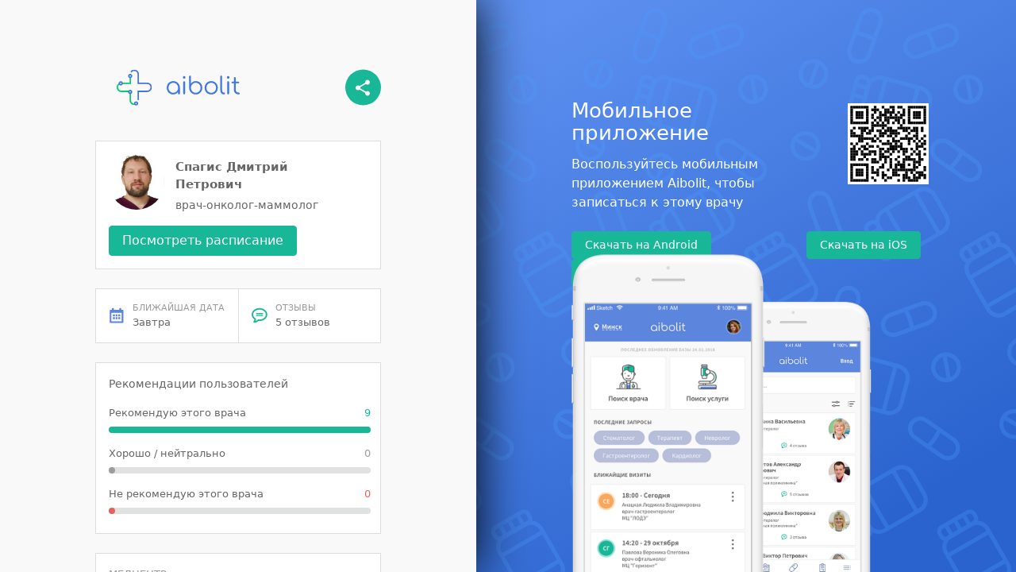

--- FILE ---
content_type: text/html; charset=utf-8
request_url: https://link.aibolit.md/d?docId=l0jiigmg1dfb22b56
body_size: 8994
content:

  <!DOCTYPE html>
  <html lang="ru">
    <head>
      <title>Спагис Дмитрий Петрович, Мобильное приложение Aibolit</title>
      <meta name="description" content="Спагис Дмитрий Петрович, врач-онколог-маммолог, МЦ «Life City»">
      <meta name="viewport" content="width=device-width, initial-scale=1">
      <!-- Bootstrap -->
      <link rel="stylesheet" href="https://maxcdn.bootstrapcdn.com/bootstrap/4.0.0-alpha.6/css/bootstrap.min.css" integrity="sha384-rwoIResjU2yc3z8GV/NPeZWAv56rSmLldC3R/AZzGRnGxQQKnKkoFVhFQhNUwEyJ" crossorigin="anonymous">
      <!-- Custom CSS -->
      <link rel="stylesheet" href="/assets/custom3.css" /> 
      <!-- Global site tag (gtag.js) - Google Analytics -->
      <script async src="https://www.googletagmanager.com/gtag/js?id=UA-126729425-13"></script>
      <script>
        window.dataLayer = window.dataLayer || [];
        function gtag(){dataLayer.push(arguments);}
        gtag('js', new Date());

        gtag('config', 'UA-126729425-13');
      </script>
    </head>
    <body>
      <div id="root"><div class="body" data-reactroot=""><div class="container-body"><div class="body-description detail-section--row"><div class="body-description--announcement"><h4 class="body-description--header">Мобильное приложение</h4><p class="body-description--text">Воспользуйтесь мобильным приложением Aibolit, чтобы записаться к этому врачу</p></div><img class="qr-img" src="/imgs/qr-code.svg" alt="qr-code"/></div><div class="body-description detail-section--row" style="margin-top:10px"><div class="body-description--announcement" style="width:auto"><div class="button-wrapper"><a class="btn btn-success text-white b-contact" href="https://play.google.com/store/apps/details?id=md.aibolit.member.prod&amp;referrer=utm_source%3Dlink.aibolit.md%26utm_medium%3Dlink" target="_blank">Скачать на Android</a><a class="btn btn-success text-white b-contact mob-app -ios" href="https://apps.apple.com/app/apple-store/id1441433446?pt=289177&amp;ct=link.aibolit.md&amp;mt=8" target="_blank">Скачать на iOS</a><a class="btn btn-success text-white b-contact mob-app" href="https://aibolit.md" target="_blank">Web-версия</a></div></div></div><div class="magnet-img"><img src="/imgs/devices_mobi.svg" class="mob-img" alt="no image"/></div></div><div class="container-detail"><div class="container-internal"><div class="detail-header detail-header--row"><img src="/imgs/full_logo.svg" alt="Logo" width="209" height="62"/><a href="http://onelink.to/hszgv7" target="_blank"><img src="/imgs/share.svg" alt="Share" height="45" width="45"/></a></div><div class="detail-section"><div class="section-row"><div class="detail-section--left"><img class="detail-section--icon" src="https://pub2.aibolit.md/files/physicians/photo/65804814f27eab2b0-thumb.jpg" alt="doctor-photo" height="70" width="70"/></div><div class="detail-section--right col-md-8"><div class="detail-section--title">Спагис Дмитрий Петрович</div><div class="detail-section--description">врач-онколог-маммолог</div></div></div><a class="btn btn-success text-white b-contact register-btn" href="https://aibolit.md" id="timetable" target="_blank">Посмотреть расписание</a></div><div class="detail-section detail-section--row"><div class="detail-section-sub"><div class="detail-section--row"><img class="detail-section-sub--icon" src="/imgs/icon_calendar.svg" alt="calendar"/><div><div class="detail-section-sub--title">БЛИЖАЙШАЯ ДАТА</div><div class="detail-section-sub--text">Завтра</div></div></div></div><div class="detail-section-sub"><a href="https://aibolit.md" target="_blank" id="go_feedbacks"><div class="detail-section--row"><img class="detail-section-sub--icon" src="/imgs/icon_coment.svg" alt="Отзывы"/><div><div class="detail-section-sub--title">ОТЗЫВЫ</div><div class="detail-section-sub--text">5 отзывов</div></div></div></a></div></div><div class="detail-section" style="padding-bottom:24px"><div class="detail-section--description">Рекомендации пользователей</div><div class="chart-item"><div class="chart-item--description"><div class="detail-section-sub--text chart-item--description-text">Рекомендую этого врача</div><div class="detail-section-sub--text chart-item--description-count" style="color:#18B797">9</div></div><div class="chart-item--bar-container"><div class="chart-item--bar" style="background-color:#18B797;width:100%"> </div></div></div><div class="chart-item"><div class="chart-item--description"><div class="detail-section-sub--text chart-item--description-text">Хорошо / нейтрально</div><div class="detail-section-sub--text chart-item--description-count" style="color:#9C9C9C">0</div></div><div class="chart-item--bar-container"><div class="chart-item--bar" style="background-color:#9C9C9C;width:8px"> </div></div></div><div class="chart-item"><div class="chart-item--description"><div class="detail-section-sub--text chart-item--description-text">Не рекомендую этого врача</div><div class="detail-section-sub--text chart-item--description-count" style="color:#E2655C">0</div></div><div class="chart-item--bar-container"><div class="chart-item--bar" style="background-color:#E2655C;width:8px"> </div></div></div></div><div class="detail-section"><div class="detail-section--sub-title">МЕДЦЕНТР:</div><div><div class="detail-section--description detail-section--row"><img class="description-icon" src="/imgs/icon_place_on_map.svg" alt="clininc-pointer"/><div>МЦ «Life City»<br/></div></div></div></div><div class="detail-section"><div class="detail-section--sub-title">ПРОФИЛЬ:</div><div class="detail-section--description">Взрослые, Дети с 3 лет</div></div><div class="detail-section" style="padding-bottom:16px"><div class="detail-section--sub-title">ОТЗЫВЫ:</div><div class="feedback-item"><div class="feedback-item--header"><div class="feedback-item--header-name">Анонимно</div><div class="feedback-item--header-date">26.10.2025</div></div><div><span><span class="recommend-badge">Рекомендую</span></span></div><div class="feedback-item--text">Обращалась к маммологу-онкологу в мед.центре Лайф-сити. Дмитрий Петрович ответил на все вопросы, провел необходимые манипуляции и подробно объяснил, что делать дальше.</div></div><div class="feedback-item"><div class="feedback-item--header"><div class="feedback-item--header-name">Екатерина Г.</div><div class="feedback-item--header-date">04.10.2024</div></div><div><span><span class="recommend-badge">Рекомендую</span></span></div><div class="feedback-item--text">Хороший специалист!!! Очень благодарна🙏</div></div><div class="feedback-item"><div class="feedback-item--header"><div class="feedback-item--header-name">Ольга К.</div><div class="feedback-item--header-date">10.03.2024</div></div><div><span><span class="recommend-badge">Рекомендую</span></span></div><div class="feedback-item--text">Квалифицированный доктор, рекомендую. Осмотрел, разложил все по полочкам, простыми словами.</div></div><div><div style="display:flex;justify-content:center">...</div><div style="margin-top:16px" id="more_feedbacks"><a class="btn btn-success text-white b-contact register-btn detail-section--text" href="https://aibolit.md" target="_blank">ПОСМОТРЕТЬ ВСЕ ОТЗЫВЫ (<!-- -->5<!-- -->)</a></div></div></div></div></div></div></div>
        <script>
            document.body.addEventListener('touchstart', function(e){ e.preventDefault(); });
            var more_feedbacks = document.getElementById('more_feedbacks');
            if (more_feedbacks) {
                more_feedbacks.addEventListener('click', function() {
                    gtag('event', 'indexed_btn_more_feedbacks', {
                        'event_category': 'indexed',
                        'event_label': 'more_feedbacks'
                    });
                });
            }
            var feedbacks = document.getElementById('go_feedbacks');
            if (feedbacks) {
                feedbacks.addEventListener('click', function() {
                    gtag('event', 'indexed_btn_feedbacks', {
                        'event_category': 'indexed',
                        'event_label': 'go_feedbacks'
                    });
                });
            }
            var timetable = document.getElementById('timetable');
            if (timetable) {
                timetable.addEventListener('click', function() {
                    gtag('event', 'indexed_btn_schedule', {
                        'event_category': 'indexed',
                        'event_label': 'schedule'   
                    });
                });
            }
        </script>

    </body>
  </html>
  

--- FILE ---
content_type: text/css; charset=utf-8
request_url: https://link.aibolit.md/assets/custom3.css
body_size: 964
content:
.body {
  height: 100%;
  width: 100%;
  color: #666;
  overflow-x: hidden;
}

.btn-success, .btn-success:hover  {
  background-color: #18B797;
  border-color: #18B797;
}

.container-body {
  background: url("/imgs/BG.svg") repeat top right fixed;
  width: 100%;
  height: 100vh;
  margin-left: 45vw;
  position: fixed;
  color: #fff;
  top: 0;
}

.container-detail {
  background-color: #F9F9F9;
  width: 45vw;
  box-shadow: 0 0 60px black;
  position: absolute;
  top: 0;
  left: 0;
  bottom: 0;
  min-width: 400px
}

.detail-header img {
  height: 46px;
  margin-bottom: 20px;
}

.detail-section {
  border: 1px solid #ddd;
  background-color: #fff;

}

.detail-section, .detail-section-sub {
  padding: 16px 12px 16px 16px;
}

.detail-section, .detail-header {
  width: 360px;
  max-width: 85%;
  margin: 12px auto;
  min-width: 335px;
}

.detail-section--icon {
  border-radius: 50%;
  height: 70px;
  width: 70px;
  margin-right: 14px;
}

.detail-section--title {
  font-weight: bold;
  font-size: 15px;
  padding-bottom: 5px;
  padding-top: 5px;
}

.detail-section-sub--icon {
  margin: 7px 10px 0 0;
  height: 20px;
  width: 20px;
}

.detail-section-sub--title {
  color: #999;
  font-size: 11px;
}

.detail-section-sub--text {
  font-size: 13px;
}

.detail-section-sub {
  flex: 1 0 0;
}

.detail-section-sub:first-child {
  border-right: 1px solid #ddd;
}

.description-icon {
  margin: 5px 7px 0 0;
  width: 10px;
  height: 15px;
}

.detail-section--row {
  display: flex;
  flex-flow: row wrap;
  align-items: flex-start;
  padding: 0;
}

.detail-section--left, .detail-section--right {
  padding: 0;
}

.row {
  flex-wrap: nowrap;
}

.detail-section--sub-title {
  color: #999;
  font-size: 13px;
  padding-bottom: 5px;
}

.detail-section--description {
  color: #666;
  font-size: 14px;
}

.right-body {
  margin-top: 50px;
}

.flex-container {
  height: 100%;
  padding: 0;
  margin: 0;
  display: -webkit-box;
  display: -moz-box;
  display: -ms-flexbox;
  display: -webkit-flex;
  display: flex;
  align-items: center;
  justify-content: center;
}

.magnet-img {
  position: absolute;
  bottom: 0;
  left: 120px;
}

.magnet-img img{
  height: calc(100vh - 320px);
}

.body-description {
  margin: 125px 0 0 120px;
  width: 450px;
  justify-content: space-between;
}

.qr-img {
  margin-top: 5px;
}

.body-description--announcement {
  width: 320px;
}

.body-description .btn {
  font-size: 14px;
  margin-right: 10px;
}

.body-description--header {
  margin-bottom: 14px;
  font-size: 1.6em;
}

.body-description--text {
  margin-bottom: 14px;
  font-size: 1em;
}

.button-wrapper {
  display: flex;
  flex-flow: row wrap;
  justify-content: space-between;
}

.mobile {
  display: none;
}

.detail-header--row {
  display: flex;
  flex-flow: row wrap;
  align-items: flex-start;
  padding: 0;
  justify-content: space-between;
}

.section-row {
  display: flex;
  flex-wrap: nowrap;
  padding-bottom: 15px;
}

@media (max-width: 1000px) {
  html {
    height: 100%;
    background-color: #f9f9f9;
  }

  .container-detail {
    width: 100vw;
    padding: 25px 0 0 0;
    box-shadow: none;
    position: relative;
  }

  .container-body {
    display: none;
    background-color: #F9F9F9;
  }

  .mobile {
    display: block;
  }

  .detail-header--row {
    margin-bottom: -15px;
    margin-top: 0;
  }
}

  a:link {
    text-decoration: none;
    color: inherit;
  }
  a:visited {
    text-decoration: none;
    color: inherit;
  }
  a:hover {
    text-decoration: none;
    color: inherit;
  }
  a:active {
    text-decoration: none;
    color: inherit;
  }

.chart-item {
  display: flex;
  flex-direction: column;
}

.chart-item--description {
  display: flex;
  flex-direction: row;
  align-content: space-between;
  padding-top: 16px;
  padding-bottom: 8px;
}

.chart-item--description-text {
  align-content: flex-start;
  flex: 1;
}

.chart-item--description-count {
  align-content: flex-end;
}

.chart-item--bar-container {
  padding: 0;
  height: 8px;
  border-radius: 8px;
  background-color: #E0E1E1;
  width: 100%;
}

.chart-item--bar {
  padding: 0;
  height: 8px;
  border-radius: 8px;
}

@media (min-width: 1200px) {
  .container-body {
    margin-left: 600px;
  }

  .container-detail {
    width: 600px;
  }
}

@media (max-height: 600px) {
  .container-detail {
    padding-bottom: 50px;
  }
}

.container-internal {
  padding: 75px 0 0 0;
    width: 100%;
    height: 100%;
    display: flex;
    flex-direction: column;
    align-items: center;
  overflow-x: hidden;
  overflow-y: auto;
}

*::-webkit-scrollbar {
  display: block;
  width: 15px;
}

*::-webkit-scrollbar-button {
  display: none;
}

*::-webkit-scrollbar-track {
  background-color: rgba(0, 0, 10, 0);
}

*::-webkit-scrollbar-track-piece {
  background-color: #00000000;
}

*::-webkit-scrollbar-thumb {
  background-color: rgba(0, 0, 10, 0.15);
  border: 5px solid transparent;
  border-radius: 24px;
  background-clip: padding-box;
}

*::-webkit-scrollbar-thumb:hover {
  background-color: rgba(0, 0, 10, 0.35);
  border: 2px solid transparent;
}

.feedback-item {
    display: flex;
    flex-direction: column;
    padding: 10px 0;
    border-bottom: 1px solid #E0E1E1;
    margin-bottom: 10px;
}

.feedback-item:last-child {
    display: flex;
    flex-direction: column;
    padding: 16px 0;
    border-bottom: 0;
    margin-bottom: 0;
}

.feedback-item--header {
    display: flex;
    flex-direction: row;
    align-items: center;
    justify-content: space-between;
    padding-bottom: 8px;
}

.feedback-item--header-name {
    font-size: 16px;
    font-weight: 400;
    color: #555;
}

.feedback-item--header-date {
    font-size: 12px;
    font-weight: 400;
    color: #9C9C9C;
}

.feedback-item--text {
    font-size: 14px;
    font-weight: 400;
    line-height: 18px;
    color: #555;
    padding-top: 8px;
}

.recommend-badge {
    background-color: #E0F4F0;
    border-radius: 12px;
    padding: 2px 8px;
    font-size: 12px;
    font-weight: 400;
    color: #118a72;
    border: 1px solid #E0F4F0;
  width: auto;
}

.not-recommend-badge {
    background-color: #FFF4F3;
    border-radius: 12px;
    padding: 2px 8px;
    font-size: 12px;
    font-weight: 400;
    color: #DF655C;
    border: 1px solid #FFF4F3;
}

.neutral-badge {
  background-color: #EFEFEF;
  border-radius: 12px;
  padding: 2px 8px;
  font-size: 12px;
  font-weight: 400;
  color: #646464;
  border: 1px solid #EFEFEF;
}
.unconfirmed-badge {
  background-color: #FEECCE;
  border-radius: 12px;
  padding: 2px 8px;
  font-size: 12px;
  font-weight: 400;
  color: #B67A17;
  border: 1px solid #FEECCE;
}

.detail-section--text {
    font-size: 14px;
    font-weight: 400;
    line-height: 18px;
    color: #555;
    padding-top: 8px;
  display: flex;
  justify-content: center;
  align-items: center;
  cursor: pointer;
}


--- FILE ---
content_type: image/svg+xml
request_url: https://link.aibolit.md/imgs/icon_coment.svg
body_size: 654
content:
<?xml version="1.0" encoding="UTF-8"?>
<svg width="27px" height="25px" viewBox="0 0 27 25" version="1.1" xmlns="http://www.w3.org/2000/svg" xmlns:xlink="http://www.w3.org/1999/xlink">
    <!-- Generator: Sketch 57.1 (83088) - https://sketch.com -->
    <title>icon_coment</title>
    <desc>Created with Sketch.</desc>
    <g id="Doctor-page" stroke="none" stroke-width="1" fill="none" fill-rule="evenodd">
        <g id="Desktop-/-Doctor-web" transform="translate(-360.000000, -401.000000)" fill="#18B797" fill-rule="nonzero">
            <g id="Group-11-Copy" transform="translate(120.000000, 378.000000)">
                <g id="rate-and-near-date">
                    <g id="rate" transform="translate(235.066313, 17.824934)">
                        <g id="icon_coment">
                            <g id="speech-bubble-oval-shape-with-text-lines">
                                <g transform="translate(5.000000, 5.000000)" id="Shape">
                                    <path d="M13.3088449,0.224229564 C5.97034,0.224229564 0,5.15181095 0,11.2066168 C0,14.4849867 1.78380998,17.5932095 4.8154666,19.6708271 C4.4037714,21.2322305 3.52386786,22.1516325 3.51991801,22.1549747 C3.06416687,22.6098143 2.89766578,23.2986062 3.08452375,23.9536725 C3.09910779,24.0053243 3.11764167,24.0557608 3.13982156,24.1061973 C3.4208681,24.7582252 4.06742706,25.1784278 4.78629853,25.1784278 C7.70158669,25.1784278 10.1085604,23.599402 11.7273885,22.1109187 C12.2724668,22.1628744 12.8020497,22.1890041 13.3091488,22.1890041 C20.6476537,22.1890041 26.6179937,17.2632457 26.6179937,11.2066168 C26.6173861,5.15181095 20.6473499,0.224229564 13.3088449,0.224229564 Z M13.3088449,19.6513817 C12.7224451,19.6513817 12.0935086,19.6091488 11.4405691,19.5249867 C11.0480154,19.4778925 10.6533349,19.6073258 10.3722884,19.8859416 C9.42189535,20.8293465 8.05950326,21.9116036 6.45374005,22.3910538 C6.89004582,21.6062503 7.32452857,20.5437425 7.49984085,19.2342175 C7.56729202,18.7307644 7.32604775,18.2349072 6.88518447,17.9748252 C4.13305522,16.3553894 2.55372558,13.8876489 2.55372558,11.2066168 C2.55372558,6.5503593 7.37800338,2.76185194 13.3088449,2.76185194 C19.2393827,2.76185194 24.0639643,6.5503593 24.0639643,11.2066168 C24.0639643,15.8646974 19.2396865,19.6513817 13.3088449,19.6513817 Z M18.9455751,8.57966723 L8.09049433,8.57966723 C7.73804678,8.57966723 7.45183506,9.01040444 7.45183506,9.54192311 C7.45183506,10.0706806 7.73774295,10.5014179 8.09049433,10.5014179 L18.9458789,10.5014179 C19.2983265,10.5014179 19.5842344,10.0706806 19.5842344,9.54192311 C19.5839306,9.01040444 19.2983265,8.57966723 18.9455751,8.57966723 Z M18.9455751,11.9218423 L8.09049433,11.9218423 C7.73804678,11.9218423 7.45183506,12.3525795 7.45183506,12.883638 C7.45183506,13.4123955 7.73774295,13.8435929 8.09049433,13.8435929 L18.9458789,13.8435929 C19.2983265,13.8435929 19.5842344,13.4123955 19.5842344,12.883638 C19.5839306,12.3521193 19.2983265,11.9218423 18.9455751,11.9218423 Z"></path>
                                </g>
                            </g>
                        </g>
                    </g>
                </g>
            </g>
        </g>
    </g>
</svg>

--- FILE ---
content_type: image/svg+xml
request_url: https://link.aibolit.md/imgs/full_logo.svg
body_size: 4629
content:
<?xml version="1.0" encoding="UTF-8"?>
<svg width="209px" height="62px" viewBox="0 0 209 62" version="1.1" xmlns="http://www.w3.org/2000/svg" xmlns:xlink="http://www.w3.org/1999/xlink">
    <!-- Generator: Sketch 57.1 (83088) - https://sketch.com -->
    <title>correct_full_logo copy</title>
    <desc>Created with Sketch.</desc>
    <defs>
        <polygon id="path-1" points="0 0.226186897 31.1959818 0.226186897 31.1959818 47.5415692 0 47.5415692"></polygon>
        <polygon id="path-3" points="0.605733719 0.0206056738 37.0186887 0.0206056738 37.0186887 52.1943304 0.605733719 52.1943304"></polygon>
        <polygon id="path-5" points="0.184901609 0.701543942 7.36904209 0.701543942 7.36904209 7.92525917 0.184901609 7.92525917"></polygon>
    </defs>
    <g id="Doctor-page" stroke="none" stroke-width="1" fill="none" fill-rule="evenodd">
        <g id="Desktop-/-Doctor-web" transform="translate(-120.000000, -126.000000)">
            <g id="correct_full_logo-copy" transform="translate(120.000000, 126.000000)">
                <g id="CORRECT_LOGO">
                    <g id="Group-3" transform="translate(0.000000, 13.452573)">
                        <mask id="mask-2" fill="white">
                            <use xlink:href="#path-1"></use>
                        </mask>
                        <g id="Clip-2"></g>
                        <path d="M24.3466635,26.0421647 L24.3450896,39.5140742 C24.3450896,42.6176057 26.8472094,45.1330829 29.9331046,45.1330829 L30.2313934,45.1253558 L30.2313934,45.1253558 L30.5255461,45.1021744 L31.1959818,47.4417109 C30.7839514,47.5074906 30.3624671,47.5415692 29.9331046,47.5415692 C25.6076398,47.5415692 22.0860498,44.0818113 21.9546995,39.7641059 L21.9509014,39.5140742 L21.95042,26.520055 C22.2237609,26.740748 22.5708463,26.872731 22.948598,26.872731 C23.550647,26.872731 24.0748006,26.5374808 24.3466635,26.0421647 Z M5.63004519,9.76784093 C5.47684417,10.0142368 5.38830232,10.3054135 5.38830232,10.6173112 C5.38830232,11.2645892 5.7682761,11.8216798 6.31590386,12.0759172 C4.04410294,12.7884195 2.39481854,14.921183 2.39481854,17.4406423 C2.39481854,20.4702802 4.77845743,22.9395331 7.76264462,23.0553991 L7.98204568,23.0596511 L24.3450896,23.0596511 L24.3468227,24.4917672 C24.0750052,23.9967971 23.5507645,23.661416 22.948598,23.661416 C22.0670262,23.661416 21.3524725,24.380237 21.3524725,25.266281 C21.3524725,25.3346937 21.3567171,25.4021037 21.3649558,25.468259 L7.98204568,25.4681374 C3.5741867,25.4681374 -0.000157564217,21.8732398 -0.000157564217,17.4406423 C-0.000157564217,13.843741 2.35262369,10.7998135 5.59446021,9.77921074 Z M24.3506044,0.226186897 L24.3475516,0.276908555 L24.3450896,0.327630214 L24.3450896,11.8216336 L8.03937415,11.8225926 C8.37122054,11.5284914 8.58055336,11.0977441 8.58055336,10.6173112 C8.58055336,10.1377362 8.37122054,9.70715027 8.03937415,9.41301667 L21.9509014,9.41393985 L21.9509014,0.327630214 L21.9532648,0.276908555 L21.9532648,0.276908555 L21.9556283,0.226186897 L24.3506044,0.226186897 Z" id="Combined-Shape" fill="#00CF6E" mask="url(#mask-2)"></path>
                    </g>
                    <g id="Group-6" transform="translate(22.846811, 0.772158)">
                        <mask id="mask-4" fill="white">
                            <use xlink:href="#path-3"></use>
                        </mask>
                        <g id="Clip-5"></g>
                        <path d="M15.0676297,51.0871716 L15.0676297,38.1483935 L29.0364854,38.1483935 C33.4451322,38.1483935 37.0186887,34.5542885 37.0186887,30.1208985 C37.0186887,25.6883011 33.4451322,22.094196 29.0364854,22.094196 L15.0676297,22.094196 L15.0676297,8.04746667 C15.0676297,3.61407669 11.4940733,0.0199716531 7.08621432,0.0199716531 C4.52028105,0.0199716531 2.05755233,1.10890226 0.78049435,3.12905083 C0.579599973,3.46983697 0.418884472,4.29802655 1.08932022,4.76640937 C1.90550286,5.33544298 2.4711584,4.81237587 2.75634963,4.49932814 C3.84905748,3.29627379 5.33803933,2.42845792 7.08621432,2.42845792 C10.1713217,2.42845792 12.6734415,4.94393518 12.6734415,8.04746667 L12.6734415,24.5026823 L29.0364854,24.5026823 C32.1223806,24.5026823 34.6237126,27.0181595 34.6237126,30.1208985 C34.6237126,33.22443 32.1223806,35.7399073 29.0364854,35.7399073 L12.6734415,35.7399073 L12.6734415,51.0808314 C12.6734415,51.1489887 12.7711313,52.1943304 13.8701417,52.1943304 C14.9833329,52.1943304 15.0676297,51.158499 15.0676297,51.0871716" id="Fill-4" fill="#4278DE" mask="url(#mask-4)"></path>
                    </g>
                    <g id="Group-9" transform="translate(29.149380, 53.871394)">
                        <mask id="mask-6" fill="white">
                            <use xlink:href="#path-5"></use>
                        </mask>
                        <g id="Clip-8"></g>
                        <path d="M3.77657794,7.92541768 C1.79284445,7.92541768 0.184901609,6.30787228 0.184901609,4.31308455 C0.184901609,2.31829681 1.79284445,0.701543942 3.77657794,0.701543942 C5.76109926,0.701543942 7.36904209,2.31829681 7.36904209,4.31308455 C7.36904209,6.30787228 5.76109926,7.92541768 3.77657794,7.92541768 M3.77657794,5.51693141 C4.43834765,5.51693141 4.97406599,4.97801379 4.97406599,4.31308455 C4.97406599,3.6481553 4.43834765,3.10923768 3.77657794,3.10923768 C3.11559605,3.10923768 2.57908989,3.6481553 2.57908989,4.31308455 C2.57908989,4.97801379 3.11559605,5.51693141 3.77657794,5.51693141" id="Fill-7" fill="#4278DE" mask="url(#mask-6)"></path>
                    </g>
                    <path d="M22.948598,42.3311868 C20.9648645,42.3311868 19.3561338,40.7144339 19.3561338,38.7188537 C19.3561338,36.7248585 20.9648645,35.1073131 22.948598,35.1073131 C24.9323315,35.1073131 26.5402743,36.7248585 26.5402743,38.7188537 C26.5402743,40.7144339 24.9323315,42.3311868 22.948598,42.3311868 M22.948598,39.9234931 C23.6095799,39.9234931 24.146086,39.3837829 24.146086,38.7188537 C24.146086,38.054717 23.6095799,37.5157993 22.948598,37.5157993 C22.2876161,37.5157993 21.7511099,38.054717 21.7511099,38.7188537 C21.7511099,39.3837829 22.2876161,39.9234931 22.948598,39.9234931" id="Fill-12" fill="#4278DE"></path>
                    <path d="M6.98442784,27.6826133 C5.00069434,27.6826133 3.39196369,26.0650679 3.39196369,24.0702801 C3.39196369,22.0754924 5.00069434,20.457947 6.98442784,20.457947 C8.96816133,20.457947 10.5761042,22.0754924 10.5761042,24.0702801 C10.5761042,26.0650679 8.96816133,27.6826133 6.98442784,27.6826133 M6.98442784,25.274127 C7.64540973,25.274127 8.18191589,24.7352094 8.18191589,24.0702801 C8.18191589,23.4053509 7.64540973,22.8664333 6.98442784,22.8664333 C6.32344595,22.8664333 5.78693979,23.4053509 5.78693979,24.0702801 C5.78693979,24.7352094 6.32344595,25.274127 6.98442784,25.274127" id="Fill-16" fill="#4278DE"></path>
                    <path d="M22.948598,15.2409867 C20.9648645,15.2409867 19.3561338,13.6234413 19.3561338,11.6286535 C19.3561338,9.6338658 20.9648645,8.0163204 22.948598,8.0163204 C24.9323315,8.0163204 26.5402743,9.6338658 26.5402743,11.6286535 C26.5402743,13.6234413 24.9323315,15.2409867 22.948598,15.2409867 M22.948598,12.8325004 C23.6095799,12.8325004 24.146086,12.2935828 24.146086,11.6286535 C24.146086,10.9637243 23.6095799,10.4248067 22.948598,10.4248067 C22.2876161,10.4248067 21.7511099,10.9637243 21.7511099,11.6286535 C21.7511099,12.2935828 22.2876161,12.8325004 22.948598,12.8325004" id="Fill-18" fill="#4278DE"></path>
                </g>
                <path d="M96.2031199,20.3231552 C98.298678,20.3231552 100.199428,20.8184853 101.905427,21.8091603 C103.611427,22.7998353 104.954713,24.1636894 105.935327,25.9007634 C106.91594,27.6378374 107.40624,29.5648749 107.40624,31.6819338 L107.40624,41.2493639 C107.40624,41.6836324 107.258478,42.0500409 106.962951,42.3486005 C106.667424,42.6471601 106.291303,42.7964377 105.834579,42.7964377 C105.377855,42.7964377 105.001735,42.6539454 104.706207,42.3689567 C104.41068,42.083968 104.262918,41.7107741 104.262918,41.2493639 L104.262918,38.8066158 C103.322604,40.1094213 102.127079,41.1340081 100.676308,41.8804071 C99.2255371,42.6268061 97.6270264,43 95.880728,43 C93.8389022,43 91.9918835,42.5046699 90.3396165,41.5139949 C88.6873496,40.5233199 87.3843618,39.1662512 86.4306142,37.4427481 C85.4768666,35.719245 85,33.7989928 85,31.6819338 C85,29.5648749 85.4902995,27.6378374 86.4709132,25.9007634 C87.4515269,24.1636894 88.7948133,22.7998353 90.5008125,21.8091603 C92.2068117,20.8184853 94.1075618,20.3231552 96.2031199,20.3231552 Z M96.2031199,40.1501272 C97.7344893,40.1501272 99.1180742,39.7837187 100.353916,39.0508906 C101.589758,38.3180625 102.563641,37.3070463 103.275593,36.0178117 C103.987546,34.7285771 104.343516,33.2832989 104.343516,31.6819338 C104.343516,30.0805688 103.987546,28.6352906 103.275593,27.346056 C102.563641,26.0568214 101.589758,25.0390198 100.353916,24.2926209 C99.1180742,23.5462219 97.7344893,23.173028 96.2031199,23.173028 C94.6717505,23.173028 93.2814492,23.5462219 92.0321742,24.2926209 C90.7828992,25.0390198 89.8023002,26.0568214 89.0903477,27.346056 C88.3783953,28.6352906 88.0224244,30.0805688 88.0224244,31.6819338 C88.0224244,33.2832989 88.3783953,34.7285771 89.0903477,36.0178117 C89.8023002,37.3070463 90.7828992,38.3180625 92.0321742,39.0508906 C93.2814492,39.7837187 94.6717505,40.1501272 96.2031199,40.1501272 Z M113.088398,22.1145038 C113.088398,21.6530935 113.236159,21.2731143 113.531687,20.9745547 C113.827214,20.6759951 114.203334,20.5267176 114.660058,20.5267176 C115.116783,20.5267176 115.486186,20.6759951 115.768281,20.9745547 C116.050375,21.2731143 116.19142,21.6530935 116.19142,22.1145038 L116.19142,41.2086514 C116.19142,41.6700617 116.050375,42.0500409 115.768281,42.3486005 C115.486186,42.6471601 115.116783,42.7964377 114.660058,42.7964377 C114.203334,42.7964377 113.827214,42.6471601 113.531687,42.3486005 C113.236159,42.0500409 113.088398,41.6700617 113.088398,41.2086514 L113.088398,22.1145038 Z M114.660058,11.8549618 C115.251113,11.8549618 115.761562,12.0585221 116.19142,12.4656489 C116.621278,12.8727756 116.836204,13.4020324 116.836204,14.0534351 C116.836204,14.6776961 116.621278,15.2069529 116.19142,15.6412214 C115.761562,16.0754899 115.23768,16.2926209 114.61976,16.2926209 C114.001839,16.2926209 113.484673,16.0754899 113.068248,15.6412214 C112.651823,15.2069529 112.443614,14.6776961 112.443614,14.0534351 C112.443614,13.4020324 112.65854,12.8727756 113.088398,12.4656489 C113.518256,12.0585221 114.042138,11.8549618 114.660058,11.8549618 Z M123.082548,21.7026978 L123.122847,12.5877863 C123.122847,12.126376 123.263892,11.7463967 123.545986,11.4478372 C123.828081,11.1492776 124.197484,11 124.654209,11 C125.110933,11 125.487053,11.1492776 125.78258,11.4478372 C126.078108,11.7463967 126.225869,12.126376 126.225869,12.5877863 L126.225869,24.5165394 C127.166184,23.2137339 128.361709,22.1891471 129.81248,21.4427481 C131.263251,20.6963491 132.861761,20.3231552 134.60806,20.3231552 C136.649886,20.3231552 138.496904,20.8184853 140.149171,21.8091603 C141.801438,22.7998353 143.104426,24.156904 144.058174,25.8804071 C145.011921,27.6039102 145.488788,29.5241624 145.488788,31.6412214 C145.488788,33.7582803 144.998488,35.6853179 144.017875,37.4223919 C143.037261,39.1594659 141.693975,40.5233199 139.987975,41.5139949 C138.281976,42.5046699 136.381226,43 134.285668,43 C132.19011,43 130.28936,42.5046699 128.58336,41.5139949 C126.877361,40.5233199 125.534075,39.1594659 124.553461,37.4223919 C123.572847,35.6853179 123.082548,33.7582803 123.082548,31.6412214 L123.082548,22.0737913 C123.082548,21.9109407 123.082548,21.7026978 123.082548,21.7026978 Z M134.285668,40.1501272 C135.817037,40.1501272 137.207339,39.7769333 138.456614,39.0305344 C139.705889,38.2841354 140.686488,37.2663338 141.39844,35.9770992 C142.110392,34.6878646 142.466363,33.2425865 142.466363,31.6412214 C142.466363,30.0398563 142.110392,28.5945781 141.39844,27.3053435 C140.686488,26.0161089 139.705889,25.0050927 138.456614,24.2722646 C137.207339,23.5394365 135.817037,23.173028 134.285668,23.173028 C132.163244,23.173028 130.356524,23.8515623 128.865453,25.2086514 C127.374383,26.5657405 126.470799,28.2556095 126.202137,30.3726685 C126.188705,30.4564222 126.171904,30.5746668 126.16877,30.6479492 C126.141904,30.8650835 126.145136,31.1798111 126.145136,31.6412214 C126.145136,33.2425865 126.501242,34.6878646 127.213195,35.9770992 C127.925147,37.2663338 128.89903,38.2841354 130.134872,39.0305344 C131.370714,39.7769333 132.754298,40.1501272 134.285668,40.1501272 Z M160.60091,20.3231552 C162.723334,20.3231552 164.630801,20.8116999 166.323367,21.7888041 C168.015933,22.7659082 169.352503,24.1229769 170.333117,25.8600509 C171.31373,27.5971249 171.80403,29.5377331 171.80403,31.6819338 C171.80403,33.8261346 171.320447,35.7599575 170.353266,37.4834606 C169.386086,39.2069637 168.049516,40.557247 166.343516,41.5343511 C164.637517,42.5114553 162.723334,43 160.60091,43 C158.478486,43 156.564303,42.5114553 154.858304,41.5343511 C153.152304,40.557247 151.815734,39.2069637 150.848554,37.4834606 C149.881373,35.7599575 149.39779,33.8261346 149.39779,31.6819338 C149.39779,29.5377331 149.881373,27.5971249 150.848554,25.8600509 C151.815734,24.1229769 153.152304,22.7659082 154.858304,21.7888041 C156.564303,20.8116999 158.478486,20.3231552 160.60091,20.3231552 Z M160.60091,23.173028 C159.069541,23.173028 157.679239,23.5394365 156.429964,24.2722646 C155.180689,25.0050927 154.20009,26.0161089 153.488138,27.3053435 C152.776185,28.5945781 152.420214,30.053427 152.420214,31.6819338 C152.420214,33.2832989 152.776185,34.7285771 153.488138,36.0178117 C154.20009,37.3070463 155.180689,38.3180625 156.429964,39.0508906 C157.679239,39.7837187 159.069541,40.1501272 160.60091,40.1501272 C162.159145,40.1501272 163.556163,39.7837187 164.792005,39.0508906 C166.027847,38.3180625 166.995013,37.3070463 167.693533,36.0178117 C168.392052,34.7285771 168.741306,33.2832989 168.741306,31.6819338 C168.741306,30.053427 168.392052,28.5945781 167.693533,27.3053435 C166.995013,26.0161089 166.027847,25.0050927 164.792005,24.2722646 C163.556163,23.5394365 162.159145,23.173028 160.60091,23.173028 Z M176.035424,12.5470738 C176.035424,12.0856635 176.183186,11.7124696 176.478713,11.4274809 C176.77424,11.1424922 177.136928,11 177.566786,11 C178.02351,11 178.392914,11.1424922 178.675008,11.4274809 C178.957102,11.7124696 179.098148,12.0856635 179.098148,12.5470738 L179.098148,35.7531807 C179.098148,36.9202773 179.333223,37.8702253 179.80338,38.6030534 C180.273537,39.3358815 180.8713,39.7022901 181.596685,39.7022901 L182.60416,39.7022901 C183.007152,39.7022901 183.329541,39.8447823 183.571336,40.129771 C183.813131,40.4147597 183.934027,40.7879536 183.934027,41.2493639 C183.934027,41.7107741 183.766116,42.083968 183.430289,42.3689567 C183.094463,42.6539454 182.657895,42.7964377 182.120572,42.7964377 L181.596685,42.7964377 C179.957851,42.7964377 178.621281,42.1382593 177.586935,40.821883 C176.552589,39.5055066 176.035424,37.815956 176.035424,35.7531807 L176.035424,12.5470738 Z M187.843029,22.1145038 C187.843029,21.6530935 187.99079,21.2731143 188.286318,20.9745547 C188.581845,20.6759951 188.957965,20.5267176 189.41469,20.5267176 C189.871414,20.5267176 190.240818,20.6759951 190.522912,20.9745547 C190.805006,21.2731143 190.946051,21.6530935 190.946051,22.1145038 L190.946051,41.2086514 C190.946051,41.6700617 190.805006,42.0500409 190.522912,42.3486005 C190.240818,42.6471601 189.871414,42.7964377 189.41469,42.7964377 C188.957965,42.7964377 188.581845,42.6471601 188.286318,42.3486005 C187.99079,42.0500409 187.843029,41.6700617 187.843029,41.2086514 L187.843029,22.1145038 Z M189.41469,11.8549618 C190.005744,11.8549618 190.516193,12.0585221 190.946051,12.4656489 C191.375909,12.8727756 191.590835,13.4020324 191.590835,14.0534351 C191.590835,14.6776961 191.375909,15.2069529 190.946051,15.6412214 C190.516193,16.0754899 189.992312,16.2926209 189.374391,16.2926209 C188.75647,16.2926209 188.239304,16.0754899 187.822879,15.6412214 C187.406454,15.2069529 187.198245,14.6776961 187.198245,14.0534351 C187.198245,13.4020324 187.413171,12.8727756 187.843029,12.4656489 C188.272887,12.0585221 188.796769,11.8549618 189.41469,11.8549618 Z M207.549236,39.6615776 C207.979094,39.6615776 208.328349,39.8108552 208.59701,40.1094148 C208.865671,40.4079744 209,40.7879536 209,41.2493639 C209,41.6836324 208.838806,42.0500409 208.516412,42.3486005 C208.194019,42.6471601 207.791033,42.7964377 207.307442,42.7964377 L206.461163,42.7964377 C205.037259,42.7964377 203.761137,42.4503851 202.632759,41.7582697 C201.504382,41.0661543 200.624529,40.1297769 199.993175,38.9491094 C199.361821,37.7684419 199.046149,36.4317293 199.046149,34.9389313 L199.046149,24.0687023 L196.426714,24.0687023 C195.996856,24.0687023 195.654318,23.9397808 195.39909,23.6819338 C195.143862,23.4240869 195.01625,23.1051758 195.01625,22.7251908 C195.01625,22.3180641 195.143862,21.9855823 195.39909,21.7277354 C195.654318,21.4698884 195.996856,21.3409669 196.426714,21.3409669 L199.046149,21.3409669 L199.046149,15.0305344 C199.046149,14.5691241 199.187194,14.1891448 199.469288,13.8905852 C199.751383,13.5920256 200.120786,13.4427481 200.577511,13.4427481 C201.034235,13.4427481 201.410355,13.5920256 201.705882,13.8905852 C202.00141,14.1891448 202.149171,14.5691241 202.149171,15.0305344 L202.149171,21.3409669 L206.702957,21.3409669 C207.132815,21.3409669 207.475354,21.4698884 207.730582,21.7277354 C207.98581,21.9855823 208.113422,22.3180641 208.113422,22.7251908 C208.113422,23.1051758 207.98581,23.4240869 207.730582,23.6819338 C207.475354,23.9397808 207.132815,24.0687023 206.702957,24.0687023 L202.149171,24.0687023 L202.149171,34.9389313 C202.149171,36.3231621 202.552157,37.4563145 203.358141,38.3384224 C204.164125,39.2205303 205.198455,39.6615776 206.461163,39.6615776 L207.549236,39.6615776 Z" id="aibolit-copy" fill="#4278DE"></path>
            </g>
        </g>
    </g>
</svg>

--- FILE ---
content_type: image/svg+xml
request_url: https://link.aibolit.md/imgs/devices_mobi.svg
body_size: 383810
content:
<?xml version="1.0" encoding="UTF-8"?>
<svg width="572px" height="605px" viewBox="0 0 572 605" version="1.1" xmlns="http://www.w3.org/2000/svg" xmlns:xlink="http://www.w3.org/1999/xlink">
    <!-- Generator: Sketch 57.1 (83088) - https://sketch.com -->
    <title>devices mobi copy</title>
    <desc>Created with Sketch.</desc>
    <g id="Doctor-page" stroke="none" stroke-width="1" fill="none" fill-rule="evenodd">
        <g id="Desktop-/-Doctor-web" transform="translate(-743.000000, -419.000000)">
            <g id="devices-mobi-copy" transform="translate(732.000000, 419.000000)">
                <image id="pic2" x="276" y="90" width="312" height="616" xlink:href="[data-uri]"></image>
                <image id="pic1" x="0" y="0" width="386" height="762" xlink:href="[data-uri]"></image>
            </g>
        </g>
    </g>
</svg>

--- FILE ---
content_type: image/svg+xml
request_url: https://link.aibolit.md/imgs/BG.svg
body_size: 1674
content:
<?xml version="1.0" encoding="UTF-8"?>
<svg width="1440px" height="1024px" viewBox="0 0 1440 1024" version="1.1" xmlns="http://www.w3.org/2000/svg" xmlns:xlink="http://www.w3.org/1999/xlink">
    <!-- Generator: Sketch 57.1 (83088) - https://sketch.com -->
    <title>BG</title>
    <desc>Created with Sketch.</desc>
    <defs>
        <rect id="path-1" x="0" y="0" width="1440" height="1024"></rect>
        <linearGradient x1="74.2579608%" y1="76.1415106%" x2="31.6955649%" y2="24.7160494%" id="linearGradient-3">
            <stop stop-color="#2A63CE" offset="0%"></stop>
            <stop stop-color="#5C8FEF" offset="100%"></stop>
        </linearGradient>
    </defs>
    <g id="Doctor-page" stroke="none" stroke-width="1" fill="none" fill-rule="evenodd">
        <g id="Desktop-/-Doctor-web">
            <g id="BG">
                <mask id="mask-2" fill="white">
                    <use xlink:href="#path-1"></use>
                </mask>
                <use id="Mask" fill="#5C85DD" xlink:href="#path-1"></use>
                <rect id="Rectangle-7-Copy-3" fill="url(#linearGradient-3)" fill-rule="nonzero" mask="url(#mask-2)" x="0" y="-0.4453125" width="1440" height="1024"></rect>
                <g id="Group-8-Copy-2" opacity="0.400181362" mask="url(#mask-2)">
                    <g transform="translate(599.000000, 552.500000) rotate(-90.000000) translate(-599.000000, -552.500000) translate(45.500000, -47.000000)" opacity="0.70499907">
                        <g id="BG_full-Copy" transform="translate(0.000000, 559.000000)">
                            <g id="Group" transform="translate(350.000000, 0.000000)" fill="#4F9EFF">
                                <g id="BG-icon-/-RoundDrug" transform="translate(222.735051, 26.159463) rotate(-420.000000) translate(-222.735051, -26.159463) translate(203.628545, 7.009407)">
                                    <g id="Group">
                                        <path d="M18.7518311,32.3895264 C26.2837222,32.3895264 32.3895264,26.2837222 32.3895264,18.7518311 C32.3895264,11.2199399 26.2837222,5.11413574 18.7518311,5.11413574 C11.2199399,5.11413574 5.11413574,11.2199399 5.11413574,18.7518311 C5.11413574,26.2837222 11.2199399,32.3895264 18.7518311,32.3895264 Z M18.7518311,37.5036621 C8.39548073,37.5036621 0,29.1081814 0,18.7518311 C0,8.39548073 8.39548073,0 18.7518311,0 C29.1081814,0 37.5036621,8.39548073 37.5036621,18.7518311 C37.5036621,29.1081814 29.1081814,37.5036621 18.7518311,37.5036621 Z" id="Oval-4" fill-rule="nonzero"></path>
                                        <rect id="Rectangle" x="3.40942383" y="17.0471191" width="28.9801025" height="5.11413574"></rect>
                                    </g>
                                </g>
                                <g id="BG-icon-/-RoundDrug" transform="translate(313.182751, 36.731270) rotate(-340.000000) translate(-313.182751, -36.731270) translate(294.076245, 17.581214)">
                                    <g id="Group">
                                        <path d="M18.7518311,32.3895264 C26.2837222,32.3895264 32.3895264,26.2837222 32.3895264,18.7518311 C32.3895264,11.2199399 26.2837222,5.11413574 18.7518311,5.11413574 C11.2199399,5.11413574 5.11413574,11.2199399 5.11413574,18.7518311 C5.11413574,26.2837222 11.2199399,32.3895264 18.7518311,32.3895264 Z M18.7518311,37.5036621 C8.39548073,37.5036621 0,29.1081814 0,18.7518311 C0,8.39548073 8.39548073,0 18.7518311,0 C29.1081814,0 37.5036621,8.39548073 37.5036621,18.7518311 C37.5036621,29.1081814 29.1081814,37.5036621 18.7518311,37.5036621 Z" id="Oval-4" fill-rule="nonzero"></path>
                                        <rect id="Rectangle" x="3.40942383" y="17.0471191" width="28.9801025" height="5.11413574"></rect>
                                    </g>
                                </g>
                                <g id="BG-icon-/-RoundDrug" transform="translate(195.069805, 115.072408) rotate(-340.000000) translate(-195.069805, -115.072408) translate(175.963299, 95.922352)">
                                    <g id="Group">
                                        <path d="M18.7518311,32.3895264 C26.2837222,32.3895264 32.3895264,26.2837222 32.3895264,18.7518311 C32.3895264,11.2199399 26.2837222,5.11413574 18.7518311,5.11413574 C11.2199399,5.11413574 5.11413574,11.2199399 5.11413574,18.7518311 C5.11413574,26.2837222 11.2199399,32.3895264 18.7518311,32.3895264 Z M18.7518311,37.5036621 C8.39548073,37.5036621 0,29.1081814 0,18.7518311 C0,8.39548073 8.39548073,0 18.7518311,0 C29.1081814,0 37.5036621,8.39548073 37.5036621,18.7518311 C37.5036621,29.1081814 29.1081814,37.5036621 18.7518311,37.5036621 Z" id="Oval-4" fill-rule="nonzero"></path>
                                        <rect id="Rectangle" x="3.40942383" y="17.0471191" width="28.9801025" height="5.11413574"></rect>
                                    </g>
                                </g>
                                <g id="BG-icon-/-RoundDrug" transform="translate(294.076245, 231.713658) rotate(-370.000000) translate(-294.076245, -231.713658) translate(274.969739, 212.563602)">
                                    <g id="Group">
                                        <path d="M18.7518311,32.3895264 C26.2837222,32.3895264 32.3895264,26.2837222 32.3895264,18.7518311 C32.3895264,11.2199399 26.2837222,5.11413574 18.7518311,5.11413574 C11.2199399,5.11413574 5.11413574,11.2199399 5.11413574,18.7518311 C5.11413574,26.2837222 11.2199399,32.3895264 18.7518311,32.3895264 Z M18.7518311,37.5036621 C8.39548073,37.5036621 0,29.1081814 0,18.7518311 C0,8.39548073 8.39548073,0 18.7518311,0 C29.1081814,0 37.5036621,8.39548073 37.5036621,18.7518311 C37.5036621,29.1081814 29.1081814,37.5036621 18.7518311,37.5036621 Z" id="Oval-4" fill-rule="nonzero"></path>
                                        <rect id="Rectangle" x="3.40942383" y="17.0471191" width="28.9801025" height="5.11413574"></rect>
                                    </g>
                                </g>
                                <g id="BG-icon-/-OvalDrug1" transform="translate(130.303763, 51.600098) rotate(-20.000000) translate(-130.303763, -51.600098) translate(93.827706, 35.931871)" fill-rule="nonzero">
                                    <path d="M15.7192383,5.13484075 C9.93157456,5.13484075 5.23974609,9.73273376 5.23974609,15.4045222 C5.23974609,21.0763107 9.93157456,25.6742037 15.7192383,25.6742037 L57.637207,25.6742037 C63.4248708,25.6742037 68.1166992,21.0763107 68.1166992,15.4045222 C68.1166992,9.73273376 63.4248708,5.13484075 57.637207,5.13484075 L15.7192383,5.13484075 Z M15.7192383,0 L57.637207,0 C66.3187026,0 73.3564453,6.89683953 73.3564453,15.4045222 C73.3564453,23.9122049 66.3187026,30.8090445 57.637207,30.8090445 L15.7192383,30.8090445 C7.0377427,30.8090445 0,23.9122049 0,15.4045222 C0,6.89683953 7.0377427,0 15.7192383,0 Z" id="Rectangle-3"></path>
                                </g>
                                <g id="BG-icon-/-OvalDrug2" transform="translate(204.308032, 216.507713) rotate(-55.000000) translate(-204.308032, -216.507713) translate(167.831975, 200.839486)">
                                    <path d="M15.7192383,5.13484075 C9.93157456,5.13484075 5.23974609,9.73273376 5.23974609,15.4045222 C5.23974609,21.0763107 9.93157456,25.6742037 15.7192383,25.6742037 L57.637207,25.6742037 C63.4248708,25.6742037 68.1166992,21.0763107 68.1166992,15.4045222 C68.1166992,9.73273376 63.4248708,5.13484075 57.637207,5.13484075 L15.7192383,5.13484075 Z M15.7192383,0 L57.637207,0 C66.3187026,0 73.3564453,6.89683953 73.3564453,15.4045222 C73.3564453,23.9122049 66.3187026,30.8090445 57.637207,30.8090445 L15.7192383,30.8090445 C7.0377427,30.8090445 0,23.9122049 0,15.4045222 C0,6.89683953 7.0377427,0 15.7192383,0 Z" id="Rectangle-3" fill-rule="nonzero"></path>
                                    <path d="M34.9316406,0 L40.1713867,0 C39.0069987,5.13484075 38.4248047,10.2696815 38.4248047,15.4045222 C38.4248047,20.539363 39.0069987,25.6742037 40.1713867,30.8090445 L34.9316406,30.8090445 C33.7672526,25.6742037 33.1850586,20.539363 33.1850586,15.4045222 C33.1850586,10.2696815 33.7672526,5.13484075 34.9316406,0 Z" id="Rectangle-14" fill-rule="evenodd"></path>
                                </g>
                                <g id="BG-icon-/-OvalDrug2" transform="translate(361.217374, 101.058093) rotate(-160.000000) translate(-361.217374, -101.058093) translate(324.741317, 85.389865)">
                                    <path d="M15.7192383,5.13484075 C9.93157456,5.13484075 5.23974609,9.73273376 5.23974609,15.4045222 C5.23974609,21.0763107 9.93157456,25.6742037 15.7192383,25.6742037 L57.637207,25.6742037 C63.4248708,25.6742037 68.1166992,21.0763107 68.1166992,15.4045222 C68.1166992,9.73273376 63.4248708,5.13484075 57.637207,5.13484075 L15.7192383,5.13484075 Z M15.7192383,0 L57.637207,0 C66.3187026,0 73.3564453,6.89683953 73.3564453,15.4045222 C73.3564453,23.9122049 66.3187026,30.8090445 57.637207,30.8090445 L15.7192383,30.8090445 C7.0377427,30.8090445 0,23.9122049 0,15.4045222 C0,6.89683953 7.0377427,0 15.7192383,0 Z" id="Rectangle-3" fill-rule="nonzero"></path>
                                    <path d="M34.9316406,0 L40.1713867,0 C39.0069987,5.13484075 38.4248047,10.2696815 38.4248047,15.4045222 C38.4248047,20.539363 39.0069987,25.6742037 40.1713867,30.8090445 L34.9316406,30.8090445 C33.7672526,25.6742037 33.1850586,20.539363 33.1850586,15.4045222 C33.1850586,10.2696815 33.7672526,5.13484075 34.9316406,0 Z" id="Rectangle-14" fill-rule="evenodd"></path>
                                </g>
                                <g id="BG-icon-/-OvalDrug2" transform="translate(354.753305, 184.759256) rotate(-110.000000) translate(-354.753305, -184.759256) translate(318.277249, 169.091029)">
                                    <path d="M15.7192383,5.13484075 C9.93157456,5.13484075 5.23974609,9.73273376 5.23974609,15.4045222 C5.23974609,21.0763107 9.93157456,25.6742037 15.7192383,25.6742037 L57.637207,25.6742037 C63.4248708,25.6742037 68.1166992,21.0763107 68.1166992,15.4045222 C68.1166992,9.73273376 63.4248708,5.13484075 57.637207,5.13484075 L15.7192383,5.13484075 Z M15.7192383,0 L57.637207,0 C66.3187026,0 73.3564453,6.89683953 73.3564453,15.4045222 C73.3564453,23.9122049 66.3187026,30.8090445 57.637207,30.8090445 L15.7192383,30.8090445 C7.0377427,30.8090445 0,23.9122049 0,15.4045222 C0,6.89683953 7.0377427,0 15.7192383,0 Z" id="Rectangle-3" fill-rule="nonzero"></path>
                                    <path d="M34.9316406,0 L40.1713867,0 C39.0069987,5.13484075 38.4248047,10.2696815 38.4248047,15.4045222 C38.4248047,20.539363 39.0069987,25.6742037 40.1713867,30.8090445 L34.9316406,30.8090445 C33.7672526,25.6742037 33.1850586,20.539363 33.1850586,15.4045222 C33.1850586,10.2696815 33.7672526,5.13484075 34.9316406,0 Z" id="Rectangle-14" fill-rule="evenodd"></path>
                                </g>
                                <g id="BG-icon-/-Banka" transform="translate(274.552006, 132.186587) rotate(15.000000) translate(-274.552006, -132.186587) translate(241.549859, 81.700076)">
                                    <g id="Group">
                                        <path d="M17.2265625,20.9624435 C10.5667851,20.9624435 5.16796875,26.4371468 5.16796875,33.1905356 L5.16796875,83.8497741 C5.16796875,90.6031629 10.5667851,96.0778662 17.2265625,96.0778662 L48.234375,96.0778662 C54.8941524,96.0778662 60.2929687,90.6031629 60.2929687,83.8497741 L60.2929687,33.1905356 C60.2929687,26.4371468 54.8941524,20.9624435 48.234375,20.9624435 L17.2265625,20.9624435 Z M17.2265625,15.7218326 L48.234375,15.7218326 C57.7483428,15.7218326 65.4609375,23.5428373 65.4609375,33.1905356 L65.4609375,83.8497741 C65.4609375,93.4974723 57.7483428,101.318477 48.234375,101.318477 L17.2265625,101.318477 C7.71259474,101.318477 -3.97903932e-13,93.4974723 -3.97903932e-13,83.8497741 L-3.97903932e-13,33.1905356 C-3.97903932e-13,23.5428373 7.71259474,15.7218326 17.2265625,15.7218326 Z" id="Rectangle-3" fill-rule="nonzero"></path>
                                        <rect id="Rectangle-4" x="3.4453125" y="34.9374059" width="58.5703125" height="5.24061088"></rect>
                                        <rect id="Rectangle-4-Copy" x="3.4453125" y="76.8622929" width="58.5703125" height="5.24061088"></rect>
                                        <path d="M13.78125,5.24061088 C11.8784564,5.24061088 10.3359375,6.80481182 10.3359375,8.73435147 L10.3359375,12.2280921 C10.3359375,14.1576317 11.8784564,15.7218326 13.78125,15.7218326 L51.6796875,15.7218326 C53.5824811,15.7218326 55.125,14.1576317 55.125,12.2280921 L55.125,8.73435147 C55.125,6.80481182 53.5824811,5.24061088 51.6796875,5.24061088 L13.78125,5.24061088 Z M13.78125,5.68434189e-14 L51.6796875,5.68434189e-14 C56.4366714,5.68434189e-14 60.2929688,3.91050235 60.2929688,8.73435147 L60.2929688,12.2280921 C60.2929688,17.0519412 56.4366714,20.9624435 51.6796875,20.9624435 L13.78125,20.9624435 C9.02426612,20.9624435 5.16796875,17.0519412 5.16796875,12.2280921 L5.16796875,8.73435147 C5.16796875,3.91050235 9.02426612,5.68434189e-14 13.78125,5.68434189e-14 Z" id="Rectangle" fill-rule="nonzero"></path>
                                        <rect id="Rectangle-2" x="17.2265625" y="5.24061088" width="5.16796875" height="12.2280921"></rect>
                                        <rect id="Rectangle-2-Copy" x="30.1464844" y="5.24061088" width="5.16796875" height="12.2280921"></rect>
                                        <rect id="Rectangle-2-Copy-2" x="43.0664062" y="5.24061088" width="5.16796875" height="12.2280921"></rect>
                                    </g>
                                </g>
                                <g id="BG-icon-/-Banka" transform="translate(123.603904, 154.270651) rotate(-30.000000) translate(-123.603904, -154.270651) translate(90.601757, 103.784140)">
                                    <g id="Group">
                                        <path d="M17.2265625,20.9624435 C10.5667851,20.9624435 5.16796875,26.4371468 5.16796875,33.1905356 L5.16796875,83.8497741 C5.16796875,90.6031629 10.5667851,96.0778662 17.2265625,96.0778662 L48.234375,96.0778662 C54.8941524,96.0778662 60.2929687,90.6031629 60.2929687,83.8497741 L60.2929687,33.1905356 C60.2929687,26.4371468 54.8941524,20.9624435 48.234375,20.9624435 L17.2265625,20.9624435 Z M17.2265625,15.7218326 L48.234375,15.7218326 C57.7483428,15.7218326 65.4609375,23.5428373 65.4609375,33.1905356 L65.4609375,83.8497741 C65.4609375,93.4974723 57.7483428,101.318477 48.234375,101.318477 L17.2265625,101.318477 C7.71259474,101.318477 -3.97903932e-13,93.4974723 -3.97903932e-13,83.8497741 L-3.97903932e-13,33.1905356 C-3.97903932e-13,23.5428373 7.71259474,15.7218326 17.2265625,15.7218326 Z" id="Rectangle-3" fill-rule="nonzero"></path>
                                        <rect id="Rectangle-4" x="3.4453125" y="34.9374059" width="58.5703125" height="5.24061088"></rect>
                                        <rect id="Rectangle-4-Copy" x="3.4453125" y="76.8622929" width="58.5703125" height="5.24061088"></rect>
                                        <path d="M13.78125,5.24061088 C11.8784564,5.24061088 10.3359375,6.80481182 10.3359375,8.73435147 L10.3359375,12.2280921 C10.3359375,14.1576317 11.8784564,15.7218326 13.78125,15.7218326 L51.6796875,15.7218326 C53.5824811,15.7218326 55.125,14.1576317 55.125,12.2280921 L55.125,8.73435147 C55.125,6.80481182 53.5824811,5.24061088 51.6796875,5.24061088 L13.78125,5.24061088 Z M13.78125,5.68434189e-14 L51.6796875,5.68434189e-14 C56.4366714,5.68434189e-14 60.2929688,3.91050235 60.2929688,8.73435147 L60.2929688,12.2280921 C60.2929688,17.0519412 56.4366714,20.9624435 51.6796875,20.9624435 L13.78125,20.9624435 C9.02426612,20.9624435 5.16796875,17.0519412 5.16796875,12.2280921 L5.16796875,8.73435147 C5.16796875,3.91050235 9.02426612,5.68434189e-14 13.78125,5.68434189e-14 Z" id="Rectangle" fill-rule="nonzero"></path>
                                        <rect id="Rectangle-2" x="17.2265625" y="5.24061088" width="5.16796875" height="12.2280921"></rect>
                                        <rect id="Rectangle-2-Copy" x="30.1464844" y="5.24061088" width="5.16796875" height="12.2280921"></rect>
                                        <rect id="Rectangle-2-Copy-2" x="43.0664062" y="5.24061088" width="5.16796875" height="12.2280921"></rect>
                                    </g>
                                </g>
                                <g id="BG-icon-/-Banka" transform="translate(60.483397, 266.280627) rotate(60.000000) translate(-60.483397, -266.280627) translate(27.481251, 215.794116)">
                                    <g id="Group">
                                        <path d="M17.2265625,20.9624435 C10.5667851,20.9624435 5.16796875,26.4371468 5.16796875,33.1905356 L5.16796875,83.8497741 C5.16796875,90.6031629 10.5667851,96.0778662 17.2265625,96.0778662 L48.234375,96.0778662 C54.8941524,96.0778662 60.2929687,90.6031629 60.2929687,83.8497741 L60.2929687,33.1905356 C60.2929687,26.4371468 54.8941524,20.9624435 48.234375,20.9624435 L17.2265625,20.9624435 Z M17.2265625,15.7218326 L48.234375,15.7218326 C57.7483428,15.7218326 65.4609375,23.5428373 65.4609375,33.1905356 L65.4609375,83.8497741 C65.4609375,93.4974723 57.7483428,101.318477 48.234375,101.318477 L17.2265625,101.318477 C7.71259474,101.318477 -3.97903932e-13,93.4974723 -3.97903932e-13,83.8497741 L-3.97903932e-13,33.1905356 C-3.97903932e-13,23.5428373 7.71259474,15.7218326 17.2265625,15.7218326 Z" id="Rectangle-3" fill-rule="nonzero"></path>
                                        <rect id="Rectangle-4" x="3.4453125" y="34.9374059" width="58.5703125" height="5.24061088"></rect>
                                        <rect id="Rectangle-4-Copy" x="3.4453125" y="76.8622929" width="58.5703125" height="5.24061088"></rect>
                                        <path d="M13.78125,5.24061088 C11.8784564,5.24061088 10.3359375,6.80481182 10.3359375,8.73435147 L10.3359375,12.2280921 C10.3359375,14.1576317 11.8784564,15.7218326 13.78125,15.7218326 L51.6796875,15.7218326 C53.5824811,15.7218326 55.125,14.1576317 55.125,12.2280921 L55.125,8.73435147 C55.125,6.80481182 53.5824811,5.24061088 51.6796875,5.24061088 L13.78125,5.24061088 Z M13.78125,5.68434189e-14 L51.6796875,5.68434189e-14 C56.4366714,5.68434189e-14 60.2929688,3.91050235 60.2929688,8.73435147 L60.2929688,12.2280921 C60.2929688,17.0519412 56.4366714,20.9624435 51.6796875,20.9624435 L13.78125,20.9624435 C9.02426612,20.9624435 5.16796875,17.0519412 5.16796875,12.2280921 L5.16796875,8.73435147 C5.16796875,3.91050235 9.02426612,5.68434189e-14 13.78125,5.68434189e-14 Z" id="Rectangle" fill-rule="nonzero"></path>
                                        <rect id="Rectangle-2" x="17.2265625" y="5.24061088" width="5.16796875" height="12.2280921"></rect>
                                        <rect id="Rectangle-2-Copy" x="30.1464844" y="5.24061088" width="5.16796875" height="12.2280921"></rect>
                                        <rect id="Rectangle-2-Copy-2" x="43.0664062" y="5.24061088" width="5.16796875" height="12.2280921"></rect>
                                    </g>
                                </g>
                            </g>
                            <g id="Group-Copy-2" fill="#4F9EFF">
                                <g id="BG-icon-/-RoundDrug" transform="translate(222.735051, 26.159463) rotate(-420.000000) translate(-222.735051, -26.159463) translate(203.628545, 7.009407)">
                                    <g id="Group">
                                        <path d="M18.7518311,32.3895264 C26.2837222,32.3895264 32.3895264,26.2837222 32.3895264,18.7518311 C32.3895264,11.2199399 26.2837222,5.11413574 18.7518311,5.11413574 C11.2199399,5.11413574 5.11413574,11.2199399 5.11413574,18.7518311 C5.11413574,26.2837222 11.2199399,32.3895264 18.7518311,32.3895264 Z M18.7518311,37.5036621 C8.39548073,37.5036621 0,29.1081814 0,18.7518311 C0,8.39548073 8.39548073,0 18.7518311,0 C29.1081814,0 37.5036621,8.39548073 37.5036621,18.7518311 C37.5036621,29.1081814 29.1081814,37.5036621 18.7518311,37.5036621 Z" id="Oval-4" fill-rule="nonzero"></path>
                                        <rect id="Rectangle" x="3.40942383" y="17.0471191" width="28.9801025" height="5.11413574"></rect>
                                    </g>
                                </g>
                                <g id="BG-icon-/-RoundDrug" transform="translate(313.182751, 36.731270) rotate(-340.000000) translate(-313.182751, -36.731270) translate(294.076245, 17.581214)">
                                    <g id="Group">
                                        <path d="M18.7518311,32.3895264 C26.2837222,32.3895264 32.3895264,26.2837222 32.3895264,18.7518311 C32.3895264,11.2199399 26.2837222,5.11413574 18.7518311,5.11413574 C11.2199399,5.11413574 5.11413574,11.2199399 5.11413574,18.7518311 C5.11413574,26.2837222 11.2199399,32.3895264 18.7518311,32.3895264 Z M18.7518311,37.5036621 C8.39548073,37.5036621 0,29.1081814 0,18.7518311 C0,8.39548073 8.39548073,0 18.7518311,0 C29.1081814,0 37.5036621,8.39548073 37.5036621,18.7518311 C37.5036621,29.1081814 29.1081814,37.5036621 18.7518311,37.5036621 Z" id="Oval-4" fill-rule="nonzero"></path>
                                        <rect id="Rectangle" x="3.40942383" y="17.0471191" width="28.9801025" height="5.11413574"></rect>
                                    </g>
                                </g>
                                <g id="BG-icon-/-RoundDrug" transform="translate(195.069805, 115.072408) rotate(-340.000000) translate(-195.069805, -115.072408) translate(175.963299, 95.922352)">
                                    <g id="Group">
                                        <path d="M18.7518311,32.3895264 C26.2837222,32.3895264 32.3895264,26.2837222 32.3895264,18.7518311 C32.3895264,11.2199399 26.2837222,5.11413574 18.7518311,5.11413574 C11.2199399,5.11413574 5.11413574,11.2199399 5.11413574,18.7518311 C5.11413574,26.2837222 11.2199399,32.3895264 18.7518311,32.3895264 Z M18.7518311,37.5036621 C8.39548073,37.5036621 0,29.1081814 0,18.7518311 C0,8.39548073 8.39548073,0 18.7518311,0 C29.1081814,0 37.5036621,8.39548073 37.5036621,18.7518311 C37.5036621,29.1081814 29.1081814,37.5036621 18.7518311,37.5036621 Z" id="Oval-4" fill-rule="nonzero"></path>
                                        <rect id="Rectangle" x="3.40942383" y="17.0471191" width="28.9801025" height="5.11413574"></rect>
                                    </g>
                                </g>
                                <g id="BG-icon-/-RoundDrug" transform="translate(294.076245, 231.713658) rotate(-370.000000) translate(-294.076245, -231.713658) translate(274.969739, 212.563602)">
                                    <g id="Group">
                                        <path d="M18.7518311,32.3895264 C26.2837222,32.3895264 32.3895264,26.2837222 32.3895264,18.7518311 C32.3895264,11.2199399 26.2837222,5.11413574 18.7518311,5.11413574 C11.2199399,5.11413574 5.11413574,11.2199399 5.11413574,18.7518311 C5.11413574,26.2837222 11.2199399,32.3895264 18.7518311,32.3895264 Z M18.7518311,37.5036621 C8.39548073,37.5036621 0,29.1081814 0,18.7518311 C0,8.39548073 8.39548073,0 18.7518311,0 C29.1081814,0 37.5036621,8.39548073 37.5036621,18.7518311 C37.5036621,29.1081814 29.1081814,37.5036621 18.7518311,37.5036621 Z" id="Oval-4" fill-rule="nonzero"></path>
                                        <rect id="Rectangle" x="3.40942383" y="17.0471191" width="28.9801025" height="5.11413574"></rect>
                                    </g>
                                </g>
                                <g id="BG-icon-/-OvalDrug1" transform="translate(130.303763, 51.600098) rotate(-20.000000) translate(-130.303763, -51.600098) translate(93.827706, 35.931871)" fill-rule="nonzero">
                                    <path d="M15.7192383,5.13484075 C9.93157456,5.13484075 5.23974609,9.73273376 5.23974609,15.4045222 C5.23974609,21.0763107 9.93157456,25.6742037 15.7192383,25.6742037 L57.637207,25.6742037 C63.4248708,25.6742037 68.1166992,21.0763107 68.1166992,15.4045222 C68.1166992,9.73273376 63.4248708,5.13484075 57.637207,5.13484075 L15.7192383,5.13484075 Z M15.7192383,0 L57.637207,0 C66.3187026,0 73.3564453,6.89683953 73.3564453,15.4045222 C73.3564453,23.9122049 66.3187026,30.8090445 57.637207,30.8090445 L15.7192383,30.8090445 C7.0377427,30.8090445 0,23.9122049 0,15.4045222 C0,6.89683953 7.0377427,0 15.7192383,0 Z" id="Rectangle-3"></path>
                                </g>
                                <g id="BG-icon-/-OvalDrug2" transform="translate(204.308032, 216.507713) rotate(-55.000000) translate(-204.308032, -216.507713) translate(167.831975, 200.839486)">
                                    <path d="M15.7192383,5.13484075 C9.93157456,5.13484075 5.23974609,9.73273376 5.23974609,15.4045222 C5.23974609,21.0763107 9.93157456,25.6742037 15.7192383,25.6742037 L57.637207,25.6742037 C63.4248708,25.6742037 68.1166992,21.0763107 68.1166992,15.4045222 C68.1166992,9.73273376 63.4248708,5.13484075 57.637207,5.13484075 L15.7192383,5.13484075 Z M15.7192383,0 L57.637207,0 C66.3187026,0 73.3564453,6.89683953 73.3564453,15.4045222 C73.3564453,23.9122049 66.3187026,30.8090445 57.637207,30.8090445 L15.7192383,30.8090445 C7.0377427,30.8090445 0,23.9122049 0,15.4045222 C0,6.89683953 7.0377427,0 15.7192383,0 Z" id="Rectangle-3" fill-rule="nonzero"></path>
                                    <path d="M34.9316406,0 L40.1713867,0 C39.0069987,5.13484075 38.4248047,10.2696815 38.4248047,15.4045222 C38.4248047,20.539363 39.0069987,25.6742037 40.1713867,30.8090445 L34.9316406,30.8090445 C33.7672526,25.6742037 33.1850586,20.539363 33.1850586,15.4045222 C33.1850586,10.2696815 33.7672526,5.13484075 34.9316406,0 Z" id="Rectangle-14" fill-rule="evenodd"></path>
                                </g>
                                <g id="BG-icon-/-OvalDrug2" transform="translate(361.217374, 101.058093) rotate(-160.000000) translate(-361.217374, -101.058093) translate(324.741317, 85.389865)">
                                    <path d="M15.7192383,5.13484075 C9.93157456,5.13484075 5.23974609,9.73273376 5.23974609,15.4045222 C5.23974609,21.0763107 9.93157456,25.6742037 15.7192383,25.6742037 L57.637207,25.6742037 C63.4248708,25.6742037 68.1166992,21.0763107 68.1166992,15.4045222 C68.1166992,9.73273376 63.4248708,5.13484075 57.637207,5.13484075 L15.7192383,5.13484075 Z M15.7192383,0 L57.637207,0 C66.3187026,0 73.3564453,6.89683953 73.3564453,15.4045222 C73.3564453,23.9122049 66.3187026,30.8090445 57.637207,30.8090445 L15.7192383,30.8090445 C7.0377427,30.8090445 0,23.9122049 0,15.4045222 C0,6.89683953 7.0377427,0 15.7192383,0 Z" id="Rectangle-3" fill-rule="nonzero"></path>
                                    <path d="M34.9316406,0 L40.1713867,0 C39.0069987,5.13484075 38.4248047,10.2696815 38.4248047,15.4045222 C38.4248047,20.539363 39.0069987,25.6742037 40.1713867,30.8090445 L34.9316406,30.8090445 C33.7672526,25.6742037 33.1850586,20.539363 33.1850586,15.4045222 C33.1850586,10.2696815 33.7672526,5.13484075 34.9316406,0 Z" id="Rectangle-14" fill-rule="evenodd"></path>
                                </g>
                                <g id="BG-icon-/-OvalDrug2" transform="translate(354.753305, 184.759256) rotate(-110.000000) translate(-354.753305, -184.759256) translate(318.277249, 169.091029)">
                                    <path d="M15.7192383,5.13484075 C9.93157456,5.13484075 5.23974609,9.73273376 5.23974609,15.4045222 C5.23974609,21.0763107 9.93157456,25.6742037 15.7192383,25.6742037 L57.637207,25.6742037 C63.4248708,25.6742037 68.1166992,21.0763107 68.1166992,15.4045222 C68.1166992,9.73273376 63.4248708,5.13484075 57.637207,5.13484075 L15.7192383,5.13484075 Z M15.7192383,0 L57.637207,0 C66.3187026,0 73.3564453,6.89683953 73.3564453,15.4045222 C73.3564453,23.9122049 66.3187026,30.8090445 57.637207,30.8090445 L15.7192383,30.8090445 C7.0377427,30.8090445 0,23.9122049 0,15.4045222 C0,6.89683953 7.0377427,0 15.7192383,0 Z" id="Rectangle-3" fill-rule="nonzero"></path>
                                    <path d="M34.9316406,0 L40.1713867,0 C39.0069987,5.13484075 38.4248047,10.2696815 38.4248047,15.4045222 C38.4248047,20.539363 39.0069987,25.6742037 40.1713867,30.8090445 L34.9316406,30.8090445 C33.7672526,25.6742037 33.1850586,20.539363 33.1850586,15.4045222 C33.1850586,10.2696815 33.7672526,5.13484075 34.9316406,0 Z" id="Rectangle-14" fill-rule="evenodd"></path>
                                </g>
                                <g id="BG-icon-/-Banka" transform="translate(274.552006, 132.186587) rotate(15.000000) translate(-274.552006, -132.186587) translate(241.549859, 81.700076)">
                                    <g id="Group">
                                        <path d="M17.2265625,20.9624435 C10.5667851,20.9624435 5.16796875,26.4371468 5.16796875,33.1905356 L5.16796875,83.8497741 C5.16796875,90.6031629 10.5667851,96.0778662 17.2265625,96.0778662 L48.234375,96.0778662 C54.8941524,96.0778662 60.2929687,90.6031629 60.2929687,83.8497741 L60.2929687,33.1905356 C60.2929687,26.4371468 54.8941524,20.9624435 48.234375,20.9624435 L17.2265625,20.9624435 Z M17.2265625,15.7218326 L48.234375,15.7218326 C57.7483428,15.7218326 65.4609375,23.5428373 65.4609375,33.1905356 L65.4609375,83.8497741 C65.4609375,93.4974723 57.7483428,101.318477 48.234375,101.318477 L17.2265625,101.318477 C7.71259474,101.318477 -3.97903932e-13,93.4974723 -3.97903932e-13,83.8497741 L-3.97903932e-13,33.1905356 C-3.97903932e-13,23.5428373 7.71259474,15.7218326 17.2265625,15.7218326 Z" id="Rectangle-3" fill-rule="nonzero"></path>
                                        <rect id="Rectangle-4" x="3.4453125" y="34.9374059" width="58.5703125" height="5.24061088"></rect>
                                        <rect id="Rectangle-4-Copy" x="3.4453125" y="76.8622929" width="58.5703125" height="5.24061088"></rect>
                                        <path d="M13.78125,5.24061088 C11.8784564,5.24061088 10.3359375,6.80481182 10.3359375,8.73435147 L10.3359375,12.2280921 C10.3359375,14.1576317 11.8784564,15.7218326 13.78125,15.7218326 L51.6796875,15.7218326 C53.5824811,15.7218326 55.125,14.1576317 55.125,12.2280921 L55.125,8.73435147 C55.125,6.80481182 53.5824811,5.24061088 51.6796875,5.24061088 L13.78125,5.24061088 Z M13.78125,5.68434189e-14 L51.6796875,5.68434189e-14 C56.4366714,5.68434189e-14 60.2929688,3.91050235 60.2929688,8.73435147 L60.2929688,12.2280921 C60.2929688,17.0519412 56.4366714,20.9624435 51.6796875,20.9624435 L13.78125,20.9624435 C9.02426612,20.9624435 5.16796875,17.0519412 5.16796875,12.2280921 L5.16796875,8.73435147 C5.16796875,3.91050235 9.02426612,5.68434189e-14 13.78125,5.68434189e-14 Z" id="Rectangle" fill-rule="nonzero"></path>
                                        <rect id="Rectangle-2" x="17.2265625" y="5.24061088" width="5.16796875" height="12.2280921"></rect>
                                        <rect id="Rectangle-2-Copy" x="30.1464844" y="5.24061088" width="5.16796875" height="12.2280921"></rect>
                                        <rect id="Rectangle-2-Copy-2" x="43.0664062" y="5.24061088" width="5.16796875" height="12.2280921"></rect>
                                    </g>
                                </g>
                                <g id="BG-icon-/-Banka" transform="translate(123.603904, 154.270651) rotate(-30.000000) translate(-123.603904, -154.270651) translate(90.601757, 103.784140)">
                                    <g id="Group">
                                        <path d="M17.2265625,20.9624435 C10.5667851,20.9624435 5.16796875,26.4371468 5.16796875,33.1905356 L5.16796875,83.8497741 C5.16796875,90.6031629 10.5667851,96.0778662 17.2265625,96.0778662 L48.234375,96.0778662 C54.8941524,96.0778662 60.2929687,90.6031629 60.2929687,83.8497741 L60.2929687,33.1905356 C60.2929687,26.4371468 54.8941524,20.9624435 48.234375,20.9624435 L17.2265625,20.9624435 Z M17.2265625,15.7218326 L48.234375,15.7218326 C57.7483428,15.7218326 65.4609375,23.5428373 65.4609375,33.1905356 L65.4609375,83.8497741 C65.4609375,93.4974723 57.7483428,101.318477 48.234375,101.318477 L17.2265625,101.318477 C7.71259474,101.318477 -3.97903932e-13,93.4974723 -3.97903932e-13,83.8497741 L-3.97903932e-13,33.1905356 C-3.97903932e-13,23.5428373 7.71259474,15.7218326 17.2265625,15.7218326 Z" id="Rectangle-3" fill-rule="nonzero"></path>
                                        <rect id="Rectangle-4" x="3.4453125" y="34.9374059" width="58.5703125" height="5.24061088"></rect>
                                        <rect id="Rectangle-4-Copy" x="3.4453125" y="76.8622929" width="58.5703125" height="5.24061088"></rect>
                                        <path d="M13.78125,5.24061088 C11.8784564,5.24061088 10.3359375,6.80481182 10.3359375,8.73435147 L10.3359375,12.2280921 C10.3359375,14.1576317 11.8784564,15.7218326 13.78125,15.7218326 L51.6796875,15.7218326 C53.5824811,15.7218326 55.125,14.1576317 55.125,12.2280921 L55.125,8.73435147 C55.125,6.80481182 53.5824811,5.24061088 51.6796875,5.24061088 L13.78125,5.24061088 Z M13.78125,5.68434189e-14 L51.6796875,5.68434189e-14 C56.4366714,5.68434189e-14 60.2929688,3.91050235 60.2929688,8.73435147 L60.2929688,12.2280921 C60.2929688,17.0519412 56.4366714,20.9624435 51.6796875,20.9624435 L13.78125,20.9624435 C9.02426612,20.9624435 5.16796875,17.0519412 5.16796875,12.2280921 L5.16796875,8.73435147 C5.16796875,3.91050235 9.02426612,5.68434189e-14 13.78125,5.68434189e-14 Z" id="Rectangle" fill-rule="nonzero"></path>
                                        <rect id="Rectangle-2" x="17.2265625" y="5.24061088" width="5.16796875" height="12.2280921"></rect>
                                        <rect id="Rectangle-2-Copy" x="30.1464844" y="5.24061088" width="5.16796875" height="12.2280921"></rect>
                                        <rect id="Rectangle-2-Copy-2" x="43.0664062" y="5.24061088" width="5.16796875" height="12.2280921"></rect>
                                    </g>
                                </g>
                                <g id="BG-icon-/-Banka" transform="translate(60.483397, 266.280627) rotate(60.000000) translate(-60.483397, -266.280627) translate(27.481251, 215.794116)">
                                    <g id="Group">
                                        <path d="M17.2265625,20.9624435 C10.5667851,20.9624435 5.16796875,26.4371468 5.16796875,33.1905356 L5.16796875,83.8497741 C5.16796875,90.6031629 10.5667851,96.0778662 17.2265625,96.0778662 L48.234375,96.0778662 C54.8941524,96.0778662 60.2929687,90.6031629 60.2929687,83.8497741 L60.2929687,33.1905356 C60.2929687,26.4371468 54.8941524,20.9624435 48.234375,20.9624435 L17.2265625,20.9624435 Z M17.2265625,15.7218326 L48.234375,15.7218326 C57.7483428,15.7218326 65.4609375,23.5428373 65.4609375,33.1905356 L65.4609375,83.8497741 C65.4609375,93.4974723 57.7483428,101.318477 48.234375,101.318477 L17.2265625,101.318477 C7.71259474,101.318477 -3.97903932e-13,93.4974723 -3.97903932e-13,83.8497741 L-3.97903932e-13,33.1905356 C-3.97903932e-13,23.5428373 7.71259474,15.7218326 17.2265625,15.7218326 Z" id="Rectangle-3" fill-rule="nonzero"></path>
                                        <rect id="Rectangle-4" x="3.4453125" y="34.9374059" width="58.5703125" height="5.24061088"></rect>
                                        <rect id="Rectangle-4-Copy" x="3.4453125" y="76.8622929" width="58.5703125" height="5.24061088"></rect>
                                        <path d="M13.78125,5.24061088 C11.8784564,5.24061088 10.3359375,6.80481182 10.3359375,8.73435147 L10.3359375,12.2280921 C10.3359375,14.1576317 11.8784564,15.7218326 13.78125,15.7218326 L51.6796875,15.7218326 C53.5824811,15.7218326 55.125,14.1576317 55.125,12.2280921 L55.125,8.73435147 C55.125,6.80481182 53.5824811,5.24061088 51.6796875,5.24061088 L13.78125,5.24061088 Z M13.78125,5.68434189e-14 L51.6796875,5.68434189e-14 C56.4366714,5.68434189e-14 60.2929688,3.91050235 60.2929688,8.73435147 L60.2929688,12.2280921 C60.2929688,17.0519412 56.4366714,20.9624435 51.6796875,20.9624435 L13.78125,20.9624435 C9.02426612,20.9624435 5.16796875,17.0519412 5.16796875,12.2280921 L5.16796875,8.73435147 C5.16796875,3.91050235 9.02426612,5.68434189e-14 13.78125,5.68434189e-14 Z" id="Rectangle" fill-rule="nonzero"></path>
                                        <rect id="Rectangle-2" x="17.2265625" y="5.24061088" width="5.16796875" height="12.2280921"></rect>
                                        <rect id="Rectangle-2-Copy" x="30.1464844" y="5.24061088" width="5.16796875" height="12.2280921"></rect>
                                        <rect id="Rectangle-2-Copy-2" x="43.0664062" y="5.24061088" width="5.16796875" height="12.2280921"></rect>
                                    </g>
                                </g>
                            </g>
                            <g id="Group-Copy-2" transform="translate(0.000000, 291.000000)" fill="#4F9EFF">
                                <g id="BG-icon-/-RoundDrug" transform="translate(222.735051, 26.159463) rotate(-420.000000) translate(-222.735051, -26.159463) translate(203.628545, 7.009407)">
                                    <g id="Group">
                                        <path d="M18.7518311,32.3895264 C26.2837222,32.3895264 32.3895264,26.2837222 32.3895264,18.7518311 C32.3895264,11.2199399 26.2837222,5.11413574 18.7518311,5.11413574 C11.2199399,5.11413574 5.11413574,11.2199399 5.11413574,18.7518311 C5.11413574,26.2837222 11.2199399,32.3895264 18.7518311,32.3895264 Z M18.7518311,37.5036621 C8.39548073,37.5036621 0,29.1081814 0,18.7518311 C0,8.39548073 8.39548073,0 18.7518311,0 C29.1081814,0 37.5036621,8.39548073 37.5036621,18.7518311 C37.5036621,29.1081814 29.1081814,37.5036621 18.7518311,37.5036621 Z" id="Oval-4" fill-rule="nonzero"></path>
                                        <rect id="Rectangle" x="3.40942383" y="17.0471191" width="28.9801025" height="5.11413574"></rect>
                                    </g>
                                </g>
                                <g id="BG-icon-/-RoundDrug" transform="translate(313.182751, 36.731270) rotate(-340.000000) translate(-313.182751, -36.731270) translate(294.076245, 17.581214)">
                                    <g id="Group">
                                        <path d="M18.7518311,32.3895264 C26.2837222,32.3895264 32.3895264,26.2837222 32.3895264,18.7518311 C32.3895264,11.2199399 26.2837222,5.11413574 18.7518311,5.11413574 C11.2199399,5.11413574 5.11413574,11.2199399 5.11413574,18.7518311 C5.11413574,26.2837222 11.2199399,32.3895264 18.7518311,32.3895264 Z M18.7518311,37.5036621 C8.39548073,37.5036621 0,29.1081814 0,18.7518311 C0,8.39548073 8.39548073,0 18.7518311,0 C29.1081814,0 37.5036621,8.39548073 37.5036621,18.7518311 C37.5036621,29.1081814 29.1081814,37.5036621 18.7518311,37.5036621 Z" id="Oval-4" fill-rule="nonzero"></path>
                                        <rect id="Rectangle" x="3.40942383" y="17.0471191" width="28.9801025" height="5.11413574"></rect>
                                    </g>
                                </g>
                                <g id="BG-icon-/-RoundDrug" transform="translate(195.069805, 115.072408) rotate(-340.000000) translate(-195.069805, -115.072408) translate(175.963299, 95.922352)">
                                    <g id="Group">
                                        <path d="M18.7518311,32.3895264 C26.2837222,32.3895264 32.3895264,26.2837222 32.3895264,18.7518311 C32.3895264,11.2199399 26.2837222,5.11413574 18.7518311,5.11413574 C11.2199399,5.11413574 5.11413574,11.2199399 5.11413574,18.7518311 C5.11413574,26.2837222 11.2199399,32.3895264 18.7518311,32.3895264 Z M18.7518311,37.5036621 C8.39548073,37.5036621 0,29.1081814 0,18.7518311 C0,8.39548073 8.39548073,0 18.7518311,0 C29.1081814,0 37.5036621,8.39548073 37.5036621,18.7518311 C37.5036621,29.1081814 29.1081814,37.5036621 18.7518311,37.5036621 Z" id="Oval-4" fill-rule="nonzero"></path>
                                        <rect id="Rectangle" x="3.40942383" y="17.0471191" width="28.9801025" height="5.11413574"></rect>
                                    </g>
                                </g>
                                <g id="BG-icon-/-RoundDrug" transform="translate(294.076245, 231.713658) rotate(-370.000000) translate(-294.076245, -231.713658) translate(274.969739, 212.563602)">
                                    <g id="Group">
                                        <path d="M18.7518311,32.3895264 C26.2837222,32.3895264 32.3895264,26.2837222 32.3895264,18.7518311 C32.3895264,11.2199399 26.2837222,5.11413574 18.7518311,5.11413574 C11.2199399,5.11413574 5.11413574,11.2199399 5.11413574,18.7518311 C5.11413574,26.2837222 11.2199399,32.3895264 18.7518311,32.3895264 Z M18.7518311,37.5036621 C8.39548073,37.5036621 0,29.1081814 0,18.7518311 C0,8.39548073 8.39548073,0 18.7518311,0 C29.1081814,0 37.5036621,8.39548073 37.5036621,18.7518311 C37.5036621,29.1081814 29.1081814,37.5036621 18.7518311,37.5036621 Z" id="Oval-4" fill-rule="nonzero"></path>
                                        <rect id="Rectangle" x="3.40942383" y="17.0471191" width="28.9801025" height="5.11413574"></rect>
                                    </g>
                                </g>
                                <g id="BG-icon-/-OvalDrug1" transform="translate(130.303763, 51.600098) rotate(-20.000000) translate(-130.303763, -51.600098) translate(93.827706, 35.931871)" fill-rule="nonzero">
                                    <path d="M15.7192383,5.13484075 C9.93157456,5.13484075 5.23974609,9.73273376 5.23974609,15.4045222 C5.23974609,21.0763107 9.93157456,25.6742037 15.7192383,25.6742037 L57.637207,25.6742037 C63.4248708,25.6742037 68.1166992,21.0763107 68.1166992,15.4045222 C68.1166992,9.73273376 63.4248708,5.13484075 57.637207,5.13484075 L15.7192383,5.13484075 Z M15.7192383,0 L57.637207,0 C66.3187026,0 73.3564453,6.89683953 73.3564453,15.4045222 C73.3564453,23.9122049 66.3187026,30.8090445 57.637207,30.8090445 L15.7192383,30.8090445 C7.0377427,30.8090445 0,23.9122049 0,15.4045222 C0,6.89683953 7.0377427,0 15.7192383,0 Z" id="Rectangle-3"></path>
                                </g>
                                <g id="BG-icon-/-OvalDrug2" transform="translate(204.308032, 216.507713) rotate(-55.000000) translate(-204.308032, -216.507713) translate(167.831975, 200.839486)">
                                    <path d="M15.7192383,5.13484075 C9.93157456,5.13484075 5.23974609,9.73273376 5.23974609,15.4045222 C5.23974609,21.0763107 9.93157456,25.6742037 15.7192383,25.6742037 L57.637207,25.6742037 C63.4248708,25.6742037 68.1166992,21.0763107 68.1166992,15.4045222 C68.1166992,9.73273376 63.4248708,5.13484075 57.637207,5.13484075 L15.7192383,5.13484075 Z M15.7192383,0 L57.637207,0 C66.3187026,0 73.3564453,6.89683953 73.3564453,15.4045222 C73.3564453,23.9122049 66.3187026,30.8090445 57.637207,30.8090445 L15.7192383,30.8090445 C7.0377427,30.8090445 0,23.9122049 0,15.4045222 C0,6.89683953 7.0377427,0 15.7192383,0 Z" id="Rectangle-3" fill-rule="nonzero"></path>
                                    <path d="M34.9316406,0 L40.1713867,0 C39.0069987,5.13484075 38.4248047,10.2696815 38.4248047,15.4045222 C38.4248047,20.539363 39.0069987,25.6742037 40.1713867,30.8090445 L34.9316406,30.8090445 C33.7672526,25.6742037 33.1850586,20.539363 33.1850586,15.4045222 C33.1850586,10.2696815 33.7672526,5.13484075 34.9316406,0 Z" id="Rectangle-14" fill-rule="evenodd"></path>
                                </g>
                                <g id="BG-icon-/-OvalDrug2" transform="translate(361.217374, 101.058093) rotate(-160.000000) translate(-361.217374, -101.058093) translate(324.741317, 85.389865)">
                                    <path d="M15.7192383,5.13484075 C9.93157456,5.13484075 5.23974609,9.73273376 5.23974609,15.4045222 C5.23974609,21.0763107 9.93157456,25.6742037 15.7192383,25.6742037 L57.637207,25.6742037 C63.4248708,25.6742037 68.1166992,21.0763107 68.1166992,15.4045222 C68.1166992,9.73273376 63.4248708,5.13484075 57.637207,5.13484075 L15.7192383,5.13484075 Z M15.7192383,0 L57.637207,0 C66.3187026,0 73.3564453,6.89683953 73.3564453,15.4045222 C73.3564453,23.9122049 66.3187026,30.8090445 57.637207,30.8090445 L15.7192383,30.8090445 C7.0377427,30.8090445 0,23.9122049 0,15.4045222 C0,6.89683953 7.0377427,0 15.7192383,0 Z" id="Rectangle-3" fill-rule="nonzero"></path>
                                    <path d="M34.9316406,0 L40.1713867,0 C39.0069987,5.13484075 38.4248047,10.2696815 38.4248047,15.4045222 C38.4248047,20.539363 39.0069987,25.6742037 40.1713867,30.8090445 L34.9316406,30.8090445 C33.7672526,25.6742037 33.1850586,20.539363 33.1850586,15.4045222 C33.1850586,10.2696815 33.7672526,5.13484075 34.9316406,0 Z" id="Rectangle-14" fill-rule="evenodd"></path>
                                </g>
                                <g id="BG-icon-/-OvalDrug2" transform="translate(354.753305, 184.759256) rotate(-110.000000) translate(-354.753305, -184.759256) translate(318.277249, 169.091029)">
                                    <path d="M15.7192383,5.13484075 C9.93157456,5.13484075 5.23974609,9.73273376 5.23974609,15.4045222 C5.23974609,21.0763107 9.93157456,25.6742037 15.7192383,25.6742037 L57.637207,25.6742037 C63.4248708,25.6742037 68.1166992,21.0763107 68.1166992,15.4045222 C68.1166992,9.73273376 63.4248708,5.13484075 57.637207,5.13484075 L15.7192383,5.13484075 Z M15.7192383,0 L57.637207,0 C66.3187026,0 73.3564453,6.89683953 73.3564453,15.4045222 C73.3564453,23.9122049 66.3187026,30.8090445 57.637207,30.8090445 L15.7192383,30.8090445 C7.0377427,30.8090445 0,23.9122049 0,15.4045222 C0,6.89683953 7.0377427,0 15.7192383,0 Z" id="Rectangle-3" fill-rule="nonzero"></path>
                                    <path d="M34.9316406,0 L40.1713867,0 C39.0069987,5.13484075 38.4248047,10.2696815 38.4248047,15.4045222 C38.4248047,20.539363 39.0069987,25.6742037 40.1713867,30.8090445 L34.9316406,30.8090445 C33.7672526,25.6742037 33.1850586,20.539363 33.1850586,15.4045222 C33.1850586,10.2696815 33.7672526,5.13484075 34.9316406,0 Z" id="Rectangle-14" fill-rule="evenodd"></path>
                                </g>
                                <g id="BG-icon-/-Banka" transform="translate(274.552006, 132.186587) rotate(15.000000) translate(-274.552006, -132.186587) translate(241.549859, 81.700076)">
                                    <g id="Group">
                                        <path d="M17.2265625,20.9624435 C10.5667851,20.9624435 5.16796875,26.4371468 5.16796875,33.1905356 L5.16796875,83.8497741 C5.16796875,90.6031629 10.5667851,96.0778662 17.2265625,96.0778662 L48.234375,96.0778662 C54.8941524,96.0778662 60.2929687,90.6031629 60.2929687,83.8497741 L60.2929687,33.1905356 C60.2929687,26.4371468 54.8941524,20.9624435 48.234375,20.9624435 L17.2265625,20.9624435 Z M17.2265625,15.7218326 L48.234375,15.7218326 C57.7483428,15.7218326 65.4609375,23.5428373 65.4609375,33.1905356 L65.4609375,83.8497741 C65.4609375,93.4974723 57.7483428,101.318477 48.234375,101.318477 L17.2265625,101.318477 C7.71259474,101.318477 -3.97903932e-13,93.4974723 -3.97903932e-13,83.8497741 L-3.97903932e-13,33.1905356 C-3.97903932e-13,23.5428373 7.71259474,15.7218326 17.2265625,15.7218326 Z" id="Rectangle-3" fill-rule="nonzero"></path>
                                        <rect id="Rectangle-4" x="3.4453125" y="34.9374059" width="58.5703125" height="5.24061088"></rect>
                                        <rect id="Rectangle-4-Copy" x="3.4453125" y="76.8622929" width="58.5703125" height="5.24061088"></rect>
                                        <path d="M13.78125,5.24061088 C11.8784564,5.24061088 10.3359375,6.80481182 10.3359375,8.73435147 L10.3359375,12.2280921 C10.3359375,14.1576317 11.8784564,15.7218326 13.78125,15.7218326 L51.6796875,15.7218326 C53.5824811,15.7218326 55.125,14.1576317 55.125,12.2280921 L55.125,8.73435147 C55.125,6.80481182 53.5824811,5.24061088 51.6796875,5.24061088 L13.78125,5.24061088 Z M13.78125,5.68434189e-14 L51.6796875,5.68434189e-14 C56.4366714,5.68434189e-14 60.2929688,3.91050235 60.2929688,8.73435147 L60.2929688,12.2280921 C60.2929688,17.0519412 56.4366714,20.9624435 51.6796875,20.9624435 L13.78125,20.9624435 C9.02426612,20.9624435 5.16796875,17.0519412 5.16796875,12.2280921 L5.16796875,8.73435147 C5.16796875,3.91050235 9.02426612,5.68434189e-14 13.78125,5.68434189e-14 Z" id="Rectangle" fill-rule="nonzero"></path>
                                        <rect id="Rectangle-2" x="17.2265625" y="5.24061088" width="5.16796875" height="12.2280921"></rect>
                                        <rect id="Rectangle-2-Copy" x="30.1464844" y="5.24061088" width="5.16796875" height="12.2280921"></rect>
                                        <rect id="Rectangle-2-Copy-2" x="43.0664062" y="5.24061088" width="5.16796875" height="12.2280921"></rect>
                                    </g>
                                </g>
                                <g id="BG-icon-/-Banka" transform="translate(123.603904, 154.270651) rotate(-30.000000) translate(-123.603904, -154.270651) translate(90.601757, 103.784140)">
                                    <g id="Group">
                                        <path d="M17.2265625,20.9624435 C10.5667851,20.9624435 5.16796875,26.4371468 5.16796875,33.1905356 L5.16796875,83.8497741 C5.16796875,90.6031629 10.5667851,96.0778662 17.2265625,96.0778662 L48.234375,96.0778662 C54.8941524,96.0778662 60.2929687,90.6031629 60.2929687,83.8497741 L60.2929687,33.1905356 C60.2929687,26.4371468 54.8941524,20.9624435 48.234375,20.9624435 L17.2265625,20.9624435 Z M17.2265625,15.7218326 L48.234375,15.7218326 C57.7483428,15.7218326 65.4609375,23.5428373 65.4609375,33.1905356 L65.4609375,83.8497741 C65.4609375,93.4974723 57.7483428,101.318477 48.234375,101.318477 L17.2265625,101.318477 C7.71259474,101.318477 -3.97903932e-13,93.4974723 -3.97903932e-13,83.8497741 L-3.97903932e-13,33.1905356 C-3.97903932e-13,23.5428373 7.71259474,15.7218326 17.2265625,15.7218326 Z" id="Rectangle-3" fill-rule="nonzero"></path>
                                        <rect id="Rectangle-4" x="3.4453125" y="34.9374059" width="58.5703125" height="5.24061088"></rect>
                                        <rect id="Rectangle-4-Copy" x="3.4453125" y="76.8622929" width="58.5703125" height="5.24061088"></rect>
                                        <path d="M13.78125,5.24061088 C11.8784564,5.24061088 10.3359375,6.80481182 10.3359375,8.73435147 L10.3359375,12.2280921 C10.3359375,14.1576317 11.8784564,15.7218326 13.78125,15.7218326 L51.6796875,15.7218326 C53.5824811,15.7218326 55.125,14.1576317 55.125,12.2280921 L55.125,8.73435147 C55.125,6.80481182 53.5824811,5.24061088 51.6796875,5.24061088 L13.78125,5.24061088 Z M13.78125,5.68434189e-14 L51.6796875,5.68434189e-14 C56.4366714,5.68434189e-14 60.2929688,3.91050235 60.2929688,8.73435147 L60.2929688,12.2280921 C60.2929688,17.0519412 56.4366714,20.9624435 51.6796875,20.9624435 L13.78125,20.9624435 C9.02426612,20.9624435 5.16796875,17.0519412 5.16796875,12.2280921 L5.16796875,8.73435147 C5.16796875,3.91050235 9.02426612,5.68434189e-14 13.78125,5.68434189e-14 Z" id="Rectangle" fill-rule="nonzero"></path>
                                        <rect id="Rectangle-2" x="17.2265625" y="5.24061088" width="5.16796875" height="12.2280921"></rect>
                                        <rect id="Rectangle-2-Copy" x="30.1464844" y="5.24061088" width="5.16796875" height="12.2280921"></rect>
                                        <rect id="Rectangle-2-Copy-2" x="43.0664062" y="5.24061088" width="5.16796875" height="12.2280921"></rect>
                                    </g>
                                </g>
                                <g id="BG-icon-/-Banka" transform="translate(60.483397, 266.280627) rotate(60.000000) translate(-60.483397, -266.280627) translate(27.481251, 215.794116)">
                                    <g id="Group">
                                        <path d="M17.2265625,20.9624435 C10.5667851,20.9624435 5.16796875,26.4371468 5.16796875,33.1905356 L5.16796875,83.8497741 C5.16796875,90.6031629 10.5667851,96.0778662 17.2265625,96.0778662 L48.234375,96.0778662 C54.8941524,96.0778662 60.2929687,90.6031629 60.2929687,83.8497741 L60.2929687,33.1905356 C60.2929687,26.4371468 54.8941524,20.9624435 48.234375,20.9624435 L17.2265625,20.9624435 Z M17.2265625,15.7218326 L48.234375,15.7218326 C57.7483428,15.7218326 65.4609375,23.5428373 65.4609375,33.1905356 L65.4609375,83.8497741 C65.4609375,93.4974723 57.7483428,101.318477 48.234375,101.318477 L17.2265625,101.318477 C7.71259474,101.318477 -3.97903932e-13,93.4974723 -3.97903932e-13,83.8497741 L-3.97903932e-13,33.1905356 C-3.97903932e-13,23.5428373 7.71259474,15.7218326 17.2265625,15.7218326 Z" id="Rectangle-3" fill-rule="nonzero"></path>
                                        <rect id="Rectangle-4" x="3.4453125" y="34.9374059" width="58.5703125" height="5.24061088"></rect>
                                        <rect id="Rectangle-4-Copy" x="3.4453125" y="76.8622929" width="58.5703125" height="5.24061088"></rect>
                                        <path d="M13.78125,5.24061088 C11.8784564,5.24061088 10.3359375,6.80481182 10.3359375,8.73435147 L10.3359375,12.2280921 C10.3359375,14.1576317 11.8784564,15.7218326 13.78125,15.7218326 L51.6796875,15.7218326 C53.5824811,15.7218326 55.125,14.1576317 55.125,12.2280921 L55.125,8.73435147 C55.125,6.80481182 53.5824811,5.24061088 51.6796875,5.24061088 L13.78125,5.24061088 Z M13.78125,5.68434189e-14 L51.6796875,5.68434189e-14 C56.4366714,5.68434189e-14 60.2929688,3.91050235 60.2929688,8.73435147 L60.2929688,12.2280921 C60.2929688,17.0519412 56.4366714,20.9624435 51.6796875,20.9624435 L13.78125,20.9624435 C9.02426612,20.9624435 5.16796875,17.0519412 5.16796875,12.2280921 L5.16796875,8.73435147 C5.16796875,3.91050235 9.02426612,5.68434189e-14 13.78125,5.68434189e-14 Z" id="Rectangle" fill-rule="nonzero"></path>
                                        <rect id="Rectangle-2" x="17.2265625" y="5.24061088" width="5.16796875" height="12.2280921"></rect>
                                        <rect id="Rectangle-2-Copy" x="30.1464844" y="5.24061088" width="5.16796875" height="12.2280921"></rect>
                                        <rect id="Rectangle-2-Copy-2" x="43.0664062" y="5.24061088" width="5.16796875" height="12.2280921"></rect>
                                    </g>
                                </g>
                            </g>
                            <g id="Group" transform="translate(350.000000, 291.000000)" fill="#4F9EFF">
                                <g id="BG-icon-/-RoundDrug" transform="translate(222.735051, 26.159463) rotate(-420.000000) translate(-222.735051, -26.159463) translate(203.628545, 7.009407)">
                                    <g id="Group">
                                        <path d="M18.7518311,32.3895264 C26.2837222,32.3895264 32.3895264,26.2837222 32.3895264,18.7518311 C32.3895264,11.2199399 26.2837222,5.11413574 18.7518311,5.11413574 C11.2199399,5.11413574 5.11413574,11.2199399 5.11413574,18.7518311 C5.11413574,26.2837222 11.2199399,32.3895264 18.7518311,32.3895264 Z M18.7518311,37.5036621 C8.39548073,37.5036621 0,29.1081814 0,18.7518311 C0,8.39548073 8.39548073,0 18.7518311,0 C29.1081814,0 37.5036621,8.39548073 37.5036621,18.7518311 C37.5036621,29.1081814 29.1081814,37.5036621 18.7518311,37.5036621 Z" id="Oval-4" fill-rule="nonzero"></path>
                                        <rect id="Rectangle" x="3.40942383" y="17.0471191" width="28.9801025" height="5.11413574"></rect>
                                    </g>
                                </g>
                                <g id="BG-icon-/-RoundDrug" transform="translate(313.182751, 36.731270) rotate(-340.000000) translate(-313.182751, -36.731270) translate(294.076245, 17.581214)">
                                    <g id="Group">
                                        <path d="M18.7518311,32.3895264 C26.2837222,32.3895264 32.3895264,26.2837222 32.3895264,18.7518311 C32.3895264,11.2199399 26.2837222,5.11413574 18.7518311,5.11413574 C11.2199399,5.11413574 5.11413574,11.2199399 5.11413574,18.7518311 C5.11413574,26.2837222 11.2199399,32.3895264 18.7518311,32.3895264 Z M18.7518311,37.5036621 C8.39548073,37.5036621 0,29.1081814 0,18.7518311 C0,8.39548073 8.39548073,0 18.7518311,0 C29.1081814,0 37.5036621,8.39548073 37.5036621,18.7518311 C37.5036621,29.1081814 29.1081814,37.5036621 18.7518311,37.5036621 Z" id="Oval-4" fill-rule="nonzero"></path>
                                        <rect id="Rectangle" x="3.40942383" y="17.0471191" width="28.9801025" height="5.11413574"></rect>
                                    </g>
                                </g>
                                <g id="BG-icon-/-RoundDrug" transform="translate(195.069805, 115.072408) rotate(-340.000000) translate(-195.069805, -115.072408) translate(175.963299, 95.922352)">
                                    <g id="Group">
                                        <path d="M18.7518311,32.3895264 C26.2837222,32.3895264 32.3895264,26.2837222 32.3895264,18.7518311 C32.3895264,11.2199399 26.2837222,5.11413574 18.7518311,5.11413574 C11.2199399,5.11413574 5.11413574,11.2199399 5.11413574,18.7518311 C5.11413574,26.2837222 11.2199399,32.3895264 18.7518311,32.3895264 Z M18.7518311,37.5036621 C8.39548073,37.5036621 0,29.1081814 0,18.7518311 C0,8.39548073 8.39548073,0 18.7518311,0 C29.1081814,0 37.5036621,8.39548073 37.5036621,18.7518311 C37.5036621,29.1081814 29.1081814,37.5036621 18.7518311,37.5036621 Z" id="Oval-4" fill-rule="nonzero"></path>
                                        <rect id="Rectangle" x="3.40942383" y="17.0471191" width="28.9801025" height="5.11413574"></rect>
                                    </g>
                                </g>
                                <g id="BG-icon-/-RoundDrug" transform="translate(294.076245, 231.713658) rotate(-370.000000) translate(-294.076245, -231.713658) translate(274.969739, 212.563602)">
                                    <g id="Group">
                                        <path d="M18.7518311,32.3895264 C26.2837222,32.3895264 32.3895264,26.2837222 32.3895264,18.7518311 C32.3895264,11.2199399 26.2837222,5.11413574 18.7518311,5.11413574 C11.2199399,5.11413574 5.11413574,11.2199399 5.11413574,18.7518311 C5.11413574,26.2837222 11.2199399,32.3895264 18.7518311,32.3895264 Z M18.7518311,37.5036621 C8.39548073,37.5036621 0,29.1081814 0,18.7518311 C0,8.39548073 8.39548073,0 18.7518311,0 C29.1081814,0 37.5036621,8.39548073 37.5036621,18.7518311 C37.5036621,29.1081814 29.1081814,37.5036621 18.7518311,37.5036621 Z" id="Oval-4" fill-rule="nonzero"></path>
                                        <rect id="Rectangle" x="3.40942383" y="17.0471191" width="28.9801025" height="5.11413574"></rect>
                                    </g>
                                </g>
                                <g id="BG-icon-/-OvalDrug1" transform="translate(130.303763, 51.600098) rotate(-20.000000) translate(-130.303763, -51.600098) translate(93.827706, 35.931871)" fill-rule="nonzero">
                                    <path d="M15.7192383,5.13484075 C9.93157456,5.13484075 5.23974609,9.73273376 5.23974609,15.4045222 C5.23974609,21.0763107 9.93157456,25.6742037 15.7192383,25.6742037 L57.637207,25.6742037 C63.4248708,25.6742037 68.1166992,21.0763107 68.1166992,15.4045222 C68.1166992,9.73273376 63.4248708,5.13484075 57.637207,5.13484075 L15.7192383,5.13484075 Z M15.7192383,0 L57.637207,0 C66.3187026,0 73.3564453,6.89683953 73.3564453,15.4045222 C73.3564453,23.9122049 66.3187026,30.8090445 57.637207,30.8090445 L15.7192383,30.8090445 C7.0377427,30.8090445 0,23.9122049 0,15.4045222 C0,6.89683953 7.0377427,0 15.7192383,0 Z" id="Rectangle-3"></path>
                                </g>
                                <g id="BG-icon-/-OvalDrug2" transform="translate(204.308032, 216.507713) rotate(-55.000000) translate(-204.308032, -216.507713) translate(167.831975, 200.839486)">
                                    <path d="M15.7192383,5.13484075 C9.93157456,5.13484075 5.23974609,9.73273376 5.23974609,15.4045222 C5.23974609,21.0763107 9.93157456,25.6742037 15.7192383,25.6742037 L57.637207,25.6742037 C63.4248708,25.6742037 68.1166992,21.0763107 68.1166992,15.4045222 C68.1166992,9.73273376 63.4248708,5.13484075 57.637207,5.13484075 L15.7192383,5.13484075 Z M15.7192383,0 L57.637207,0 C66.3187026,0 73.3564453,6.89683953 73.3564453,15.4045222 C73.3564453,23.9122049 66.3187026,30.8090445 57.637207,30.8090445 L15.7192383,30.8090445 C7.0377427,30.8090445 0,23.9122049 0,15.4045222 C0,6.89683953 7.0377427,0 15.7192383,0 Z" id="Rectangle-3" fill-rule="nonzero"></path>
                                    <path d="M34.9316406,0 L40.1713867,0 C39.0069987,5.13484075 38.4248047,10.2696815 38.4248047,15.4045222 C38.4248047,20.539363 39.0069987,25.6742037 40.1713867,30.8090445 L34.9316406,30.8090445 C33.7672526,25.6742037 33.1850586,20.539363 33.1850586,15.4045222 C33.1850586,10.2696815 33.7672526,5.13484075 34.9316406,0 Z" id="Rectangle-14" fill-rule="evenodd"></path>
                                </g>
                                <g id="BG-icon-/-OvalDrug2" transform="translate(361.217374, 101.058093) rotate(-160.000000) translate(-361.217374, -101.058093) translate(324.741317, 85.389865)">
                                    <path d="M15.7192383,5.13484075 C9.93157456,5.13484075 5.23974609,9.73273376 5.23974609,15.4045222 C5.23974609,21.0763107 9.93157456,25.6742037 15.7192383,25.6742037 L57.637207,25.6742037 C63.4248708,25.6742037 68.1166992,21.0763107 68.1166992,15.4045222 C68.1166992,9.73273376 63.4248708,5.13484075 57.637207,5.13484075 L15.7192383,5.13484075 Z M15.7192383,0 L57.637207,0 C66.3187026,0 73.3564453,6.89683953 73.3564453,15.4045222 C73.3564453,23.9122049 66.3187026,30.8090445 57.637207,30.8090445 L15.7192383,30.8090445 C7.0377427,30.8090445 0,23.9122049 0,15.4045222 C0,6.89683953 7.0377427,0 15.7192383,0 Z" id="Rectangle-3" fill-rule="nonzero"></path>
                                    <path d="M34.9316406,0 L40.1713867,0 C39.0069987,5.13484075 38.4248047,10.2696815 38.4248047,15.4045222 C38.4248047,20.539363 39.0069987,25.6742037 40.1713867,30.8090445 L34.9316406,30.8090445 C33.7672526,25.6742037 33.1850586,20.539363 33.1850586,15.4045222 C33.1850586,10.2696815 33.7672526,5.13484075 34.9316406,0 Z" id="Rectangle-14" fill-rule="evenodd"></path>
                                </g>
                                <g id="BG-icon-/-OvalDrug2" transform="translate(354.753305, 184.759256) rotate(-110.000000) translate(-354.753305, -184.759256) translate(318.277249, 169.091029)">
                                    <path d="M15.7192383,5.13484075 C9.93157456,5.13484075 5.23974609,9.73273376 5.23974609,15.4045222 C5.23974609,21.0763107 9.93157456,25.6742037 15.7192383,25.6742037 L57.637207,25.6742037 C63.4248708,25.6742037 68.1166992,21.0763107 68.1166992,15.4045222 C68.1166992,9.73273376 63.4248708,5.13484075 57.637207,5.13484075 L15.7192383,5.13484075 Z M15.7192383,0 L57.637207,0 C66.3187026,0 73.3564453,6.89683953 73.3564453,15.4045222 C73.3564453,23.9122049 66.3187026,30.8090445 57.637207,30.8090445 L15.7192383,30.8090445 C7.0377427,30.8090445 0,23.9122049 0,15.4045222 C0,6.89683953 7.0377427,0 15.7192383,0 Z" id="Rectangle-3" fill-rule="nonzero"></path>
                                    <path d="M34.9316406,0 L40.1713867,0 C39.0069987,5.13484075 38.4248047,10.2696815 38.4248047,15.4045222 C38.4248047,20.539363 39.0069987,25.6742037 40.1713867,30.8090445 L34.9316406,30.8090445 C33.7672526,25.6742037 33.1850586,20.539363 33.1850586,15.4045222 C33.1850586,10.2696815 33.7672526,5.13484075 34.9316406,0 Z" id="Rectangle-14" fill-rule="evenodd"></path>
                                </g>
                                <g id="BG-icon-/-Banka" transform="translate(274.552006, 132.186587) rotate(15.000000) translate(-274.552006, -132.186587) translate(241.549859, 81.700076)">
                                    <g id="Group">
                                        <path d="M17.2265625,20.9624435 C10.5667851,20.9624435 5.16796875,26.4371468 5.16796875,33.1905356 L5.16796875,83.8497741 C5.16796875,90.6031629 10.5667851,96.0778662 17.2265625,96.0778662 L48.234375,96.0778662 C54.8941524,96.0778662 60.2929687,90.6031629 60.2929687,83.8497741 L60.2929687,33.1905356 C60.2929687,26.4371468 54.8941524,20.9624435 48.234375,20.9624435 L17.2265625,20.9624435 Z M17.2265625,15.7218326 L48.234375,15.7218326 C57.7483428,15.7218326 65.4609375,23.5428373 65.4609375,33.1905356 L65.4609375,83.8497741 C65.4609375,93.4974723 57.7483428,101.318477 48.234375,101.318477 L17.2265625,101.318477 C7.71259474,101.318477 -3.97903932e-13,93.4974723 -3.97903932e-13,83.8497741 L-3.97903932e-13,33.1905356 C-3.97903932e-13,23.5428373 7.71259474,15.7218326 17.2265625,15.7218326 Z" id="Rectangle-3" fill-rule="nonzero"></path>
                                        <rect id="Rectangle-4" x="3.4453125" y="34.9374059" width="58.5703125" height="5.24061088"></rect>
                                        <rect id="Rectangle-4-Copy" x="3.4453125" y="76.8622929" width="58.5703125" height="5.24061088"></rect>
                                        <path d="M13.78125,5.24061088 C11.8784564,5.24061088 10.3359375,6.80481182 10.3359375,8.73435147 L10.3359375,12.2280921 C10.3359375,14.1576317 11.8784564,15.7218326 13.78125,15.7218326 L51.6796875,15.7218326 C53.5824811,15.7218326 55.125,14.1576317 55.125,12.2280921 L55.125,8.73435147 C55.125,6.80481182 53.5824811,5.24061088 51.6796875,5.24061088 L13.78125,5.24061088 Z M13.78125,5.68434189e-14 L51.6796875,5.68434189e-14 C56.4366714,5.68434189e-14 60.2929688,3.91050235 60.2929688,8.73435147 L60.2929688,12.2280921 C60.2929688,17.0519412 56.4366714,20.9624435 51.6796875,20.9624435 L13.78125,20.9624435 C9.02426612,20.9624435 5.16796875,17.0519412 5.16796875,12.2280921 L5.16796875,8.73435147 C5.16796875,3.91050235 9.02426612,5.68434189e-14 13.78125,5.68434189e-14 Z" id="Rectangle" fill-rule="nonzero"></path>
                                        <rect id="Rectangle-2" x="17.2265625" y="5.24061088" width="5.16796875" height="12.2280921"></rect>
                                        <rect id="Rectangle-2-Copy" x="30.1464844" y="5.24061088" width="5.16796875" height="12.2280921"></rect>
                                        <rect id="Rectangle-2-Copy-2" x="43.0664062" y="5.24061088" width="5.16796875" height="12.2280921"></rect>
                                    </g>
                                </g>
                                <g id="BG-icon-/-Banka" transform="translate(123.603904, 154.270651) rotate(-30.000000) translate(-123.603904, -154.270651) translate(90.601757, 103.784140)">
                                    <g id="Group">
                                        <path d="M17.2265625,20.9624435 C10.5667851,20.9624435 5.16796875,26.4371468 5.16796875,33.1905356 L5.16796875,83.8497741 C5.16796875,90.6031629 10.5667851,96.0778662 17.2265625,96.0778662 L48.234375,96.0778662 C54.8941524,96.0778662 60.2929687,90.6031629 60.2929687,83.8497741 L60.2929687,33.1905356 C60.2929687,26.4371468 54.8941524,20.9624435 48.234375,20.9624435 L17.2265625,20.9624435 Z M17.2265625,15.7218326 L48.234375,15.7218326 C57.7483428,15.7218326 65.4609375,23.5428373 65.4609375,33.1905356 L65.4609375,83.8497741 C65.4609375,93.4974723 57.7483428,101.318477 48.234375,101.318477 L17.2265625,101.318477 C7.71259474,101.318477 -3.97903932e-13,93.4974723 -3.97903932e-13,83.8497741 L-3.97903932e-13,33.1905356 C-3.97903932e-13,23.5428373 7.71259474,15.7218326 17.2265625,15.7218326 Z" id="Rectangle-3" fill-rule="nonzero"></path>
                                        <rect id="Rectangle-4" x="3.4453125" y="34.9374059" width="58.5703125" height="5.24061088"></rect>
                                        <rect id="Rectangle-4-Copy" x="3.4453125" y="76.8622929" width="58.5703125" height="5.24061088"></rect>
                                        <path d="M13.78125,5.24061088 C11.8784564,5.24061088 10.3359375,6.80481182 10.3359375,8.73435147 L10.3359375,12.2280921 C10.3359375,14.1576317 11.8784564,15.7218326 13.78125,15.7218326 L51.6796875,15.7218326 C53.5824811,15.7218326 55.125,14.1576317 55.125,12.2280921 L55.125,8.73435147 C55.125,6.80481182 53.5824811,5.24061088 51.6796875,5.24061088 L13.78125,5.24061088 Z M13.78125,5.68434189e-14 L51.6796875,5.68434189e-14 C56.4366714,5.68434189e-14 60.2929688,3.91050235 60.2929688,8.73435147 L60.2929688,12.2280921 C60.2929688,17.0519412 56.4366714,20.9624435 51.6796875,20.9624435 L13.78125,20.9624435 C9.02426612,20.9624435 5.16796875,17.0519412 5.16796875,12.2280921 L5.16796875,8.73435147 C5.16796875,3.91050235 9.02426612,5.68434189e-14 13.78125,5.68434189e-14 Z" id="Rectangle" fill-rule="nonzero"></path>
                                        <rect id="Rectangle-2" x="17.2265625" y="5.24061088" width="5.16796875" height="12.2280921"></rect>
                                        <rect id="Rectangle-2-Copy" x="30.1464844" y="5.24061088" width="5.16796875" height="12.2280921"></rect>
                                        <rect id="Rectangle-2-Copy-2" x="43.0664062" y="5.24061088" width="5.16796875" height="12.2280921"></rect>
                                    </g>
                                </g>
                                <g id="BG-icon-/-Banka" transform="translate(60.483397, 266.280627) rotate(60.000000) translate(-60.483397, -266.280627) translate(27.481251, 215.794116)">
                                    <g id="Group">
                                        <path d="M17.2265625,20.9624435 C10.5667851,20.9624435 5.16796875,26.4371468 5.16796875,33.1905356 L5.16796875,83.8497741 C5.16796875,90.6031629 10.5667851,96.0778662 17.2265625,96.0778662 L48.234375,96.0778662 C54.8941524,96.0778662 60.2929687,90.6031629 60.2929687,83.8497741 L60.2929687,33.1905356 C60.2929687,26.4371468 54.8941524,20.9624435 48.234375,20.9624435 L17.2265625,20.9624435 Z M17.2265625,15.7218326 L48.234375,15.7218326 C57.7483428,15.7218326 65.4609375,23.5428373 65.4609375,33.1905356 L65.4609375,83.8497741 C65.4609375,93.4974723 57.7483428,101.318477 48.234375,101.318477 L17.2265625,101.318477 C7.71259474,101.318477 -3.97903932e-13,93.4974723 -3.97903932e-13,83.8497741 L-3.97903932e-13,33.1905356 C-3.97903932e-13,23.5428373 7.71259474,15.7218326 17.2265625,15.7218326 Z" id="Rectangle-3" fill-rule="nonzero"></path>
                                        <rect id="Rectangle-4" x="3.4453125" y="34.9374059" width="58.5703125" height="5.24061088"></rect>
                                        <rect id="Rectangle-4-Copy" x="3.4453125" y="76.8622929" width="58.5703125" height="5.24061088"></rect>
                                        <path d="M13.78125,5.24061088 C11.8784564,5.24061088 10.3359375,6.80481182 10.3359375,8.73435147 L10.3359375,12.2280921 C10.3359375,14.1576317 11.8784564,15.7218326 13.78125,15.7218326 L51.6796875,15.7218326 C53.5824811,15.7218326 55.125,14.1576317 55.125,12.2280921 L55.125,8.73435147 C55.125,6.80481182 53.5824811,5.24061088 51.6796875,5.24061088 L13.78125,5.24061088 Z M13.78125,5.68434189e-14 L51.6796875,5.68434189e-14 C56.4366714,5.68434189e-14 60.2929688,3.91050235 60.2929688,8.73435147 L60.2929688,12.2280921 C60.2929688,17.0519412 56.4366714,20.9624435 51.6796875,20.9624435 L13.78125,20.9624435 C9.02426612,20.9624435 5.16796875,17.0519412 5.16796875,12.2280921 L5.16796875,8.73435147 C5.16796875,3.91050235 9.02426612,5.68434189e-14 13.78125,5.68434189e-14 Z" id="Rectangle" fill-rule="nonzero"></path>
                                        <rect id="Rectangle-2" x="17.2265625" y="5.24061088" width="5.16796875" height="12.2280921"></rect>
                                        <rect id="Rectangle-2-Copy" x="30.1464844" y="5.24061088" width="5.16796875" height="12.2280921"></rect>
                                        <rect id="Rectangle-2-Copy-2" x="43.0664062" y="5.24061088" width="5.16796875" height="12.2280921"></rect>
                                    </g>
                                </g>
                            </g>
                            <g id="Group" transform="translate(700.000000, 319.000000)" fill="#4F9EFF">
                                <g id="BG-icon-/-RoundDrug" transform="translate(222.735051, 26.159463) rotate(-420.000000) translate(-222.735051, -26.159463) translate(203.628545, 7.009407)">
                                    <g id="Group">
                                        <path d="M18.7518311,32.3895264 C26.2837222,32.3895264 32.3895264,26.2837222 32.3895264,18.7518311 C32.3895264,11.2199399 26.2837222,5.11413574 18.7518311,5.11413574 C11.2199399,5.11413574 5.11413574,11.2199399 5.11413574,18.7518311 C5.11413574,26.2837222 11.2199399,32.3895264 18.7518311,32.3895264 Z M18.7518311,37.5036621 C8.39548073,37.5036621 0,29.1081814 0,18.7518311 C0,8.39548073 8.39548073,0 18.7518311,0 C29.1081814,0 37.5036621,8.39548073 37.5036621,18.7518311 C37.5036621,29.1081814 29.1081814,37.5036621 18.7518311,37.5036621 Z" id="Oval-4" fill-rule="nonzero"></path>
                                        <rect id="Rectangle" x="3.40942383" y="17.0471191" width="28.9801025" height="5.11413574"></rect>
                                    </g>
                                </g>
                                <g id="BG-icon-/-RoundDrug" transform="translate(313.182751, 36.731270) rotate(-340.000000) translate(-313.182751, -36.731270) translate(294.076245, 17.581214)">
                                    <g id="Group">
                                        <path d="M18.7518311,32.3895264 C26.2837222,32.3895264 32.3895264,26.2837222 32.3895264,18.7518311 C32.3895264,11.2199399 26.2837222,5.11413574 18.7518311,5.11413574 C11.2199399,5.11413574 5.11413574,11.2199399 5.11413574,18.7518311 C5.11413574,26.2837222 11.2199399,32.3895264 18.7518311,32.3895264 Z M18.7518311,37.5036621 C8.39548073,37.5036621 0,29.1081814 0,18.7518311 C0,8.39548073 8.39548073,0 18.7518311,0 C29.1081814,0 37.5036621,8.39548073 37.5036621,18.7518311 C37.5036621,29.1081814 29.1081814,37.5036621 18.7518311,37.5036621 Z" id="Oval-4" fill-rule="nonzero"></path>
                                        <rect id="Rectangle" x="3.40942383" y="17.0471191" width="28.9801025" height="5.11413574"></rect>
                                    </g>
                                </g>
                                <g id="BG-icon-/-RoundDrug" transform="translate(195.069805, 115.072408) rotate(-340.000000) translate(-195.069805, -115.072408) translate(175.963299, 95.922352)">
                                    <g id="Group">
                                        <path d="M18.7518311,32.3895264 C26.2837222,32.3895264 32.3895264,26.2837222 32.3895264,18.7518311 C32.3895264,11.2199399 26.2837222,5.11413574 18.7518311,5.11413574 C11.2199399,5.11413574 5.11413574,11.2199399 5.11413574,18.7518311 C5.11413574,26.2837222 11.2199399,32.3895264 18.7518311,32.3895264 Z M18.7518311,37.5036621 C8.39548073,37.5036621 0,29.1081814 0,18.7518311 C0,8.39548073 8.39548073,0 18.7518311,0 C29.1081814,0 37.5036621,8.39548073 37.5036621,18.7518311 C37.5036621,29.1081814 29.1081814,37.5036621 18.7518311,37.5036621 Z" id="Oval-4" fill-rule="nonzero"></path>
                                        <rect id="Rectangle" x="3.40942383" y="17.0471191" width="28.9801025" height="5.11413574"></rect>
                                    </g>
                                </g>
                                <g id="BG-icon-/-RoundDrug" transform="translate(294.076245, 231.713658) rotate(-370.000000) translate(-294.076245, -231.713658) translate(274.969739, 212.563602)">
                                    <g id="Group">
                                        <path d="M18.7518311,32.3895264 C26.2837222,32.3895264 32.3895264,26.2837222 32.3895264,18.7518311 C32.3895264,11.2199399 26.2837222,5.11413574 18.7518311,5.11413574 C11.2199399,5.11413574 5.11413574,11.2199399 5.11413574,18.7518311 C5.11413574,26.2837222 11.2199399,32.3895264 18.7518311,32.3895264 Z M18.7518311,37.5036621 C8.39548073,37.5036621 0,29.1081814 0,18.7518311 C0,8.39548073 8.39548073,0 18.7518311,0 C29.1081814,0 37.5036621,8.39548073 37.5036621,18.7518311 C37.5036621,29.1081814 29.1081814,37.5036621 18.7518311,37.5036621 Z" id="Oval-4" fill-rule="nonzero"></path>
                                        <rect id="Rectangle" x="3.40942383" y="17.0471191" width="28.9801025" height="5.11413574"></rect>
                                    </g>
                                </g>
                                <g id="BG-icon-/-OvalDrug1" transform="translate(130.303763, 51.600098) rotate(-20.000000) translate(-130.303763, -51.600098) translate(93.827706, 35.931871)" fill-rule="nonzero">
                                    <path d="M15.7192383,5.13484075 C9.93157456,5.13484075 5.23974609,9.73273376 5.23974609,15.4045222 C5.23974609,21.0763107 9.93157456,25.6742037 15.7192383,25.6742037 L57.637207,25.6742037 C63.4248708,25.6742037 68.1166992,21.0763107 68.1166992,15.4045222 C68.1166992,9.73273376 63.4248708,5.13484075 57.637207,5.13484075 L15.7192383,5.13484075 Z M15.7192383,0 L57.637207,0 C66.3187026,0 73.3564453,6.89683953 73.3564453,15.4045222 C73.3564453,23.9122049 66.3187026,30.8090445 57.637207,30.8090445 L15.7192383,30.8090445 C7.0377427,30.8090445 0,23.9122049 0,15.4045222 C0,6.89683953 7.0377427,0 15.7192383,0 Z" id="Rectangle-3"></path>
                                </g>
                                <g id="BG-icon-/-OvalDrug2" transform="translate(204.308032, 216.507713) rotate(-55.000000) translate(-204.308032, -216.507713) translate(167.831975, 200.839486)">
                                    <path d="M15.7192383,5.13484075 C9.93157456,5.13484075 5.23974609,9.73273376 5.23974609,15.4045222 C5.23974609,21.0763107 9.93157456,25.6742037 15.7192383,25.6742037 L57.637207,25.6742037 C63.4248708,25.6742037 68.1166992,21.0763107 68.1166992,15.4045222 C68.1166992,9.73273376 63.4248708,5.13484075 57.637207,5.13484075 L15.7192383,5.13484075 Z M15.7192383,0 L57.637207,0 C66.3187026,0 73.3564453,6.89683953 73.3564453,15.4045222 C73.3564453,23.9122049 66.3187026,30.8090445 57.637207,30.8090445 L15.7192383,30.8090445 C7.0377427,30.8090445 0,23.9122049 0,15.4045222 C0,6.89683953 7.0377427,0 15.7192383,0 Z" id="Rectangle-3" fill-rule="nonzero"></path>
                                    <path d="M34.9316406,0 L40.1713867,0 C39.0069987,5.13484075 38.4248047,10.2696815 38.4248047,15.4045222 C38.4248047,20.539363 39.0069987,25.6742037 40.1713867,30.8090445 L34.9316406,30.8090445 C33.7672526,25.6742037 33.1850586,20.539363 33.1850586,15.4045222 C33.1850586,10.2696815 33.7672526,5.13484075 34.9316406,0 Z" id="Rectangle-14" fill-rule="evenodd"></path>
                                </g>
                                <g id="BG-icon-/-OvalDrug2" transform="translate(361.217374, 101.058093) rotate(-160.000000) translate(-361.217374, -101.058093) translate(324.741317, 85.389865)">
                                    <path d="M15.7192383,5.13484075 C9.93157456,5.13484075 5.23974609,9.73273376 5.23974609,15.4045222 C5.23974609,21.0763107 9.93157456,25.6742037 15.7192383,25.6742037 L57.637207,25.6742037 C63.4248708,25.6742037 68.1166992,21.0763107 68.1166992,15.4045222 C68.1166992,9.73273376 63.4248708,5.13484075 57.637207,5.13484075 L15.7192383,5.13484075 Z M15.7192383,0 L57.637207,0 C66.3187026,0 73.3564453,6.89683953 73.3564453,15.4045222 C73.3564453,23.9122049 66.3187026,30.8090445 57.637207,30.8090445 L15.7192383,30.8090445 C7.0377427,30.8090445 0,23.9122049 0,15.4045222 C0,6.89683953 7.0377427,0 15.7192383,0 Z" id="Rectangle-3" fill-rule="nonzero"></path>
                                    <path d="M34.9316406,0 L40.1713867,0 C39.0069987,5.13484075 38.4248047,10.2696815 38.4248047,15.4045222 C38.4248047,20.539363 39.0069987,25.6742037 40.1713867,30.8090445 L34.9316406,30.8090445 C33.7672526,25.6742037 33.1850586,20.539363 33.1850586,15.4045222 C33.1850586,10.2696815 33.7672526,5.13484075 34.9316406,0 Z" id="Rectangle-14" fill-rule="evenodd"></path>
                                </g>
                                <g id="BG-icon-/-OvalDrug2" transform="translate(354.753305, 184.759256) rotate(-110.000000) translate(-354.753305, -184.759256) translate(318.277249, 169.091029)">
                                    <path d="M15.7192383,5.13484075 C9.93157456,5.13484075 5.23974609,9.73273376 5.23974609,15.4045222 C5.23974609,21.0763107 9.93157456,25.6742037 15.7192383,25.6742037 L57.637207,25.6742037 C63.4248708,25.6742037 68.1166992,21.0763107 68.1166992,15.4045222 C68.1166992,9.73273376 63.4248708,5.13484075 57.637207,5.13484075 L15.7192383,5.13484075 Z M15.7192383,0 L57.637207,0 C66.3187026,0 73.3564453,6.89683953 73.3564453,15.4045222 C73.3564453,23.9122049 66.3187026,30.8090445 57.637207,30.8090445 L15.7192383,30.8090445 C7.0377427,30.8090445 0,23.9122049 0,15.4045222 C0,6.89683953 7.0377427,0 15.7192383,0 Z" id="Rectangle-3" fill-rule="nonzero"></path>
                                    <path d="M34.9316406,0 L40.1713867,0 C39.0069987,5.13484075 38.4248047,10.2696815 38.4248047,15.4045222 C38.4248047,20.539363 39.0069987,25.6742037 40.1713867,30.8090445 L34.9316406,30.8090445 C33.7672526,25.6742037 33.1850586,20.539363 33.1850586,15.4045222 C33.1850586,10.2696815 33.7672526,5.13484075 34.9316406,0 Z" id="Rectangle-14" fill-rule="evenodd"></path>
                                </g>
                                <g id="BG-icon-/-Banka" transform="translate(274.552006, 132.186587) rotate(15.000000) translate(-274.552006, -132.186587) translate(241.549859, 81.700076)">
                                    <g id="Group">
                                        <path d="M17.2265625,20.9624435 C10.5667851,20.9624435 5.16796875,26.4371468 5.16796875,33.1905356 L5.16796875,83.8497741 C5.16796875,90.6031629 10.5667851,96.0778662 17.2265625,96.0778662 L48.234375,96.0778662 C54.8941524,96.0778662 60.2929687,90.6031629 60.2929687,83.8497741 L60.2929687,33.1905356 C60.2929687,26.4371468 54.8941524,20.9624435 48.234375,20.9624435 L17.2265625,20.9624435 Z M17.2265625,15.7218326 L48.234375,15.7218326 C57.7483428,15.7218326 65.4609375,23.5428373 65.4609375,33.1905356 L65.4609375,83.8497741 C65.4609375,93.4974723 57.7483428,101.318477 48.234375,101.318477 L17.2265625,101.318477 C7.71259474,101.318477 -3.97903932e-13,93.4974723 -3.97903932e-13,83.8497741 L-3.97903932e-13,33.1905356 C-3.97903932e-13,23.5428373 7.71259474,15.7218326 17.2265625,15.7218326 Z" id="Rectangle-3" fill-rule="nonzero"></path>
                                        <rect id="Rectangle-4" x="3.4453125" y="34.9374059" width="58.5703125" height="5.24061088"></rect>
                                        <rect id="Rectangle-4-Copy" x="3.4453125" y="76.8622929" width="58.5703125" height="5.24061088"></rect>
                                        <path d="M13.78125,5.24061088 C11.8784564,5.24061088 10.3359375,6.80481182 10.3359375,8.73435147 L10.3359375,12.2280921 C10.3359375,14.1576317 11.8784564,15.7218326 13.78125,15.7218326 L51.6796875,15.7218326 C53.5824811,15.7218326 55.125,14.1576317 55.125,12.2280921 L55.125,8.73435147 C55.125,6.80481182 53.5824811,5.24061088 51.6796875,5.24061088 L13.78125,5.24061088 Z M13.78125,5.68434189e-14 L51.6796875,5.68434189e-14 C56.4366714,5.68434189e-14 60.2929688,3.91050235 60.2929688,8.73435147 L60.2929688,12.2280921 C60.2929688,17.0519412 56.4366714,20.9624435 51.6796875,20.9624435 L13.78125,20.9624435 C9.02426612,20.9624435 5.16796875,17.0519412 5.16796875,12.2280921 L5.16796875,8.73435147 C5.16796875,3.91050235 9.02426612,5.68434189e-14 13.78125,5.68434189e-14 Z" id="Rectangle" fill-rule="nonzero"></path>
                                        <rect id="Rectangle-2" x="17.2265625" y="5.24061088" width="5.16796875" height="12.2280921"></rect>
                                        <rect id="Rectangle-2-Copy" x="30.1464844" y="5.24061088" width="5.16796875" height="12.2280921"></rect>
                                        <rect id="Rectangle-2-Copy-2" x="43.0664062" y="5.24061088" width="5.16796875" height="12.2280921"></rect>
                                    </g>
                                </g>
                                <g id="BG-icon-/-Banka" transform="translate(123.603904, 154.270651) rotate(-30.000000) translate(-123.603904, -154.270651) translate(90.601757, 103.784140)">
                                    <g id="Group">
                                        <path d="M17.2265625,20.9624435 C10.5667851,20.9624435 5.16796875,26.4371468 5.16796875,33.1905356 L5.16796875,83.8497741 C5.16796875,90.6031629 10.5667851,96.0778662 17.2265625,96.0778662 L48.234375,96.0778662 C54.8941524,96.0778662 60.2929687,90.6031629 60.2929687,83.8497741 L60.2929687,33.1905356 C60.2929687,26.4371468 54.8941524,20.9624435 48.234375,20.9624435 L17.2265625,20.9624435 Z M17.2265625,15.7218326 L48.234375,15.7218326 C57.7483428,15.7218326 65.4609375,23.5428373 65.4609375,33.1905356 L65.4609375,83.8497741 C65.4609375,93.4974723 57.7483428,101.318477 48.234375,101.318477 L17.2265625,101.318477 C7.71259474,101.318477 -3.97903932e-13,93.4974723 -3.97903932e-13,83.8497741 L-3.97903932e-13,33.1905356 C-3.97903932e-13,23.5428373 7.71259474,15.7218326 17.2265625,15.7218326 Z" id="Rectangle-3" fill-rule="nonzero"></path>
                                        <rect id="Rectangle-4" x="3.4453125" y="34.9374059" width="58.5703125" height="5.24061088"></rect>
                                        <rect id="Rectangle-4-Copy" x="3.4453125" y="76.8622929" width="58.5703125" height="5.24061088"></rect>
                                        <path d="M13.78125,5.24061088 C11.8784564,5.24061088 10.3359375,6.80481182 10.3359375,8.73435147 L10.3359375,12.2280921 C10.3359375,14.1576317 11.8784564,15.7218326 13.78125,15.7218326 L51.6796875,15.7218326 C53.5824811,15.7218326 55.125,14.1576317 55.125,12.2280921 L55.125,8.73435147 C55.125,6.80481182 53.5824811,5.24061088 51.6796875,5.24061088 L13.78125,5.24061088 Z M13.78125,5.68434189e-14 L51.6796875,5.68434189e-14 C56.4366714,5.68434189e-14 60.2929688,3.91050235 60.2929688,8.73435147 L60.2929688,12.2280921 C60.2929688,17.0519412 56.4366714,20.9624435 51.6796875,20.9624435 L13.78125,20.9624435 C9.02426612,20.9624435 5.16796875,17.0519412 5.16796875,12.2280921 L5.16796875,8.73435147 C5.16796875,3.91050235 9.02426612,5.68434189e-14 13.78125,5.68434189e-14 Z" id="Rectangle" fill-rule="nonzero"></path>
                                        <rect id="Rectangle-2" x="17.2265625" y="5.24061088" width="5.16796875" height="12.2280921"></rect>
                                        <rect id="Rectangle-2-Copy" x="30.1464844" y="5.24061088" width="5.16796875" height="12.2280921"></rect>
                                        <rect id="Rectangle-2-Copy-2" x="43.0664062" y="5.24061088" width="5.16796875" height="12.2280921"></rect>
                                    </g>
                                </g>
                                <g id="BG-icon-/-Banka" transform="translate(60.483397, 266.280627) rotate(60.000000) translate(-60.483397, -266.280627) translate(27.481251, 215.794116)">
                                    <g id="Group">
                                        <path d="M17.2265625,20.9624435 C10.5667851,20.9624435 5.16796875,26.4371468 5.16796875,33.1905356 L5.16796875,83.8497741 C5.16796875,90.6031629 10.5667851,96.0778662 17.2265625,96.0778662 L48.234375,96.0778662 C54.8941524,96.0778662 60.2929687,90.6031629 60.2929687,83.8497741 L60.2929687,33.1905356 C60.2929687,26.4371468 54.8941524,20.9624435 48.234375,20.9624435 L17.2265625,20.9624435 Z M17.2265625,15.7218326 L48.234375,15.7218326 C57.7483428,15.7218326 65.4609375,23.5428373 65.4609375,33.1905356 L65.4609375,83.8497741 C65.4609375,93.4974723 57.7483428,101.318477 48.234375,101.318477 L17.2265625,101.318477 C7.71259474,101.318477 -3.97903932e-13,93.4974723 -3.97903932e-13,83.8497741 L-3.97903932e-13,33.1905356 C-3.97903932e-13,23.5428373 7.71259474,15.7218326 17.2265625,15.7218326 Z" id="Rectangle-3" fill-rule="nonzero"></path>
                                        <rect id="Rectangle-4" x="3.4453125" y="34.9374059" width="58.5703125" height="5.24061088"></rect>
                                        <rect id="Rectangle-4-Copy" x="3.4453125" y="76.8622929" width="58.5703125" height="5.24061088"></rect>
                                        <path d="M13.78125,5.24061088 C11.8784564,5.24061088 10.3359375,6.80481182 10.3359375,8.73435147 L10.3359375,12.2280921 C10.3359375,14.1576317 11.8784564,15.7218326 13.78125,15.7218326 L51.6796875,15.7218326 C53.5824811,15.7218326 55.125,14.1576317 55.125,12.2280921 L55.125,8.73435147 C55.125,6.80481182 53.5824811,5.24061088 51.6796875,5.24061088 L13.78125,5.24061088 Z M13.78125,5.68434189e-14 L51.6796875,5.68434189e-14 C56.4366714,5.68434189e-14 60.2929688,3.91050235 60.2929688,8.73435147 L60.2929688,12.2280921 C60.2929688,17.0519412 56.4366714,20.9624435 51.6796875,20.9624435 L13.78125,20.9624435 C9.02426612,20.9624435 5.16796875,17.0519412 5.16796875,12.2280921 L5.16796875,8.73435147 C5.16796875,3.91050235 9.02426612,5.68434189e-14 13.78125,5.68434189e-14 Z" id="Rectangle" fill-rule="nonzero"></path>
                                        <rect id="Rectangle-2" x="17.2265625" y="5.24061088" width="5.16796875" height="12.2280921"></rect>
                                        <rect id="Rectangle-2-Copy" x="30.1464844" y="5.24061088" width="5.16796875" height="12.2280921"></rect>
                                        <rect id="Rectangle-2-Copy-2" x="43.0664062" y="5.24061088" width="5.16796875" height="12.2280921"></rect>
                                    </g>
                                </g>
                            </g>
                            <g id="Group" transform="translate(700.000000, 28.000000)" fill="#4F9EFF">
                                <g id="BG-icon-/-RoundDrug" transform="translate(222.735051, 26.159463) rotate(-420.000000) translate(-222.735051, -26.159463) translate(203.628545, 7.009407)">
                                    <g id="Group">
                                        <path d="M18.7518311,32.3895264 C26.2837222,32.3895264 32.3895264,26.2837222 32.3895264,18.7518311 C32.3895264,11.2199399 26.2837222,5.11413574 18.7518311,5.11413574 C11.2199399,5.11413574 5.11413574,11.2199399 5.11413574,18.7518311 C5.11413574,26.2837222 11.2199399,32.3895264 18.7518311,32.3895264 Z M18.7518311,37.5036621 C8.39548073,37.5036621 0,29.1081814 0,18.7518311 C0,8.39548073 8.39548073,0 18.7518311,0 C29.1081814,0 37.5036621,8.39548073 37.5036621,18.7518311 C37.5036621,29.1081814 29.1081814,37.5036621 18.7518311,37.5036621 Z" id="Oval-4" fill-rule="nonzero"></path>
                                        <rect id="Rectangle" x="3.40942383" y="17.0471191" width="28.9801025" height="5.11413574"></rect>
                                    </g>
                                </g>
                                <g id="BG-icon-/-RoundDrug" transform="translate(313.182751, 36.731270) rotate(-340.000000) translate(-313.182751, -36.731270) translate(294.076245, 17.581214)">
                                    <g id="Group">
                                        <path d="M18.7518311,32.3895264 C26.2837222,32.3895264 32.3895264,26.2837222 32.3895264,18.7518311 C32.3895264,11.2199399 26.2837222,5.11413574 18.7518311,5.11413574 C11.2199399,5.11413574 5.11413574,11.2199399 5.11413574,18.7518311 C5.11413574,26.2837222 11.2199399,32.3895264 18.7518311,32.3895264 Z M18.7518311,37.5036621 C8.39548073,37.5036621 0,29.1081814 0,18.7518311 C0,8.39548073 8.39548073,0 18.7518311,0 C29.1081814,0 37.5036621,8.39548073 37.5036621,18.7518311 C37.5036621,29.1081814 29.1081814,37.5036621 18.7518311,37.5036621 Z" id="Oval-4" fill-rule="nonzero"></path>
                                        <rect id="Rectangle" x="3.40942383" y="17.0471191" width="28.9801025" height="5.11413574"></rect>
                                    </g>
                                </g>
                                <g id="BG-icon-/-RoundDrug" transform="translate(195.069805, 115.072408) rotate(-340.000000) translate(-195.069805, -115.072408) translate(175.963299, 95.922352)">
                                    <g id="Group">
                                        <path d="M18.7518311,32.3895264 C26.2837222,32.3895264 32.3895264,26.2837222 32.3895264,18.7518311 C32.3895264,11.2199399 26.2837222,5.11413574 18.7518311,5.11413574 C11.2199399,5.11413574 5.11413574,11.2199399 5.11413574,18.7518311 C5.11413574,26.2837222 11.2199399,32.3895264 18.7518311,32.3895264 Z M18.7518311,37.5036621 C8.39548073,37.5036621 0,29.1081814 0,18.7518311 C0,8.39548073 8.39548073,0 18.7518311,0 C29.1081814,0 37.5036621,8.39548073 37.5036621,18.7518311 C37.5036621,29.1081814 29.1081814,37.5036621 18.7518311,37.5036621 Z" id="Oval-4" fill-rule="nonzero"></path>
                                        <rect id="Rectangle" x="3.40942383" y="17.0471191" width="28.9801025" height="5.11413574"></rect>
                                    </g>
                                </g>
                                <g id="BG-icon-/-RoundDrug" transform="translate(294.076245, 231.713658) rotate(-370.000000) translate(-294.076245, -231.713658) translate(274.969739, 212.563602)">
                                    <g id="Group">
                                        <path d="M18.7518311,32.3895264 C26.2837222,32.3895264 32.3895264,26.2837222 32.3895264,18.7518311 C32.3895264,11.2199399 26.2837222,5.11413574 18.7518311,5.11413574 C11.2199399,5.11413574 5.11413574,11.2199399 5.11413574,18.7518311 C5.11413574,26.2837222 11.2199399,32.3895264 18.7518311,32.3895264 Z M18.7518311,37.5036621 C8.39548073,37.5036621 0,29.1081814 0,18.7518311 C0,8.39548073 8.39548073,0 18.7518311,0 C29.1081814,0 37.5036621,8.39548073 37.5036621,18.7518311 C37.5036621,29.1081814 29.1081814,37.5036621 18.7518311,37.5036621 Z" id="Oval-4" fill-rule="nonzero"></path>
                                        <rect id="Rectangle" x="3.40942383" y="17.0471191" width="28.9801025" height="5.11413574"></rect>
                                    </g>
                                </g>
                                <g id="BG-icon-/-OvalDrug1" transform="translate(130.303763, 51.600098) rotate(-20.000000) translate(-130.303763, -51.600098) translate(93.827706, 35.931871)" fill-rule="nonzero">
                                    <path d="M15.7192383,5.13484075 C9.93157456,5.13484075 5.23974609,9.73273376 5.23974609,15.4045222 C5.23974609,21.0763107 9.93157456,25.6742037 15.7192383,25.6742037 L57.637207,25.6742037 C63.4248708,25.6742037 68.1166992,21.0763107 68.1166992,15.4045222 C68.1166992,9.73273376 63.4248708,5.13484075 57.637207,5.13484075 L15.7192383,5.13484075 Z M15.7192383,0 L57.637207,0 C66.3187026,0 73.3564453,6.89683953 73.3564453,15.4045222 C73.3564453,23.9122049 66.3187026,30.8090445 57.637207,30.8090445 L15.7192383,30.8090445 C7.0377427,30.8090445 0,23.9122049 0,15.4045222 C0,6.89683953 7.0377427,0 15.7192383,0 Z" id="Rectangle-3"></path>
                                </g>
                                <g id="BG-icon-/-OvalDrug2" transform="translate(204.308032, 216.507713) rotate(-55.000000) translate(-204.308032, -216.507713) translate(167.831975, 200.839486)">
                                    <path d="M15.7192383,5.13484075 C9.93157456,5.13484075 5.23974609,9.73273376 5.23974609,15.4045222 C5.23974609,21.0763107 9.93157456,25.6742037 15.7192383,25.6742037 L57.637207,25.6742037 C63.4248708,25.6742037 68.1166992,21.0763107 68.1166992,15.4045222 C68.1166992,9.73273376 63.4248708,5.13484075 57.637207,5.13484075 L15.7192383,5.13484075 Z M15.7192383,0 L57.637207,0 C66.3187026,0 73.3564453,6.89683953 73.3564453,15.4045222 C73.3564453,23.9122049 66.3187026,30.8090445 57.637207,30.8090445 L15.7192383,30.8090445 C7.0377427,30.8090445 0,23.9122049 0,15.4045222 C0,6.89683953 7.0377427,0 15.7192383,0 Z" id="Rectangle-3" fill-rule="nonzero"></path>
                                    <path d="M34.9316406,0 L40.1713867,0 C39.0069987,5.13484075 38.4248047,10.2696815 38.4248047,15.4045222 C38.4248047,20.539363 39.0069987,25.6742037 40.1713867,30.8090445 L34.9316406,30.8090445 C33.7672526,25.6742037 33.1850586,20.539363 33.1850586,15.4045222 C33.1850586,10.2696815 33.7672526,5.13484075 34.9316406,0 Z" id="Rectangle-14" fill-rule="evenodd"></path>
                                </g>
                                <g id="BG-icon-/-OvalDrug2" transform="translate(361.217374, 101.058093) rotate(-160.000000) translate(-361.217374, -101.058093) translate(324.741317, 85.389865)">
                                    <path d="M15.7192383,5.13484075 C9.93157456,5.13484075 5.23974609,9.73273376 5.23974609,15.4045222 C5.23974609,21.0763107 9.93157456,25.6742037 15.7192383,25.6742037 L57.637207,25.6742037 C63.4248708,25.6742037 68.1166992,21.0763107 68.1166992,15.4045222 C68.1166992,9.73273376 63.4248708,5.13484075 57.637207,5.13484075 L15.7192383,5.13484075 Z M15.7192383,0 L57.637207,0 C66.3187026,0 73.3564453,6.89683953 73.3564453,15.4045222 C73.3564453,23.9122049 66.3187026,30.8090445 57.637207,30.8090445 L15.7192383,30.8090445 C7.0377427,30.8090445 0,23.9122049 0,15.4045222 C0,6.89683953 7.0377427,0 15.7192383,0 Z" id="Rectangle-3" fill-rule="nonzero"></path>
                                    <path d="M34.9316406,0 L40.1713867,0 C39.0069987,5.13484075 38.4248047,10.2696815 38.4248047,15.4045222 C38.4248047,20.539363 39.0069987,25.6742037 40.1713867,30.8090445 L34.9316406,30.8090445 C33.7672526,25.6742037 33.1850586,20.539363 33.1850586,15.4045222 C33.1850586,10.2696815 33.7672526,5.13484075 34.9316406,0 Z" id="Rectangle-14" fill-rule="evenodd"></path>
                                </g>
                                <g id="BG-icon-/-OvalDrug2" transform="translate(354.753305, 184.759256) rotate(-110.000000) translate(-354.753305, -184.759256) translate(318.277249, 169.091029)">
                                    <path d="M15.7192383,5.13484075 C9.93157456,5.13484075 5.23974609,9.73273376 5.23974609,15.4045222 C5.23974609,21.0763107 9.93157456,25.6742037 15.7192383,25.6742037 L57.637207,25.6742037 C63.4248708,25.6742037 68.1166992,21.0763107 68.1166992,15.4045222 C68.1166992,9.73273376 63.4248708,5.13484075 57.637207,5.13484075 L15.7192383,5.13484075 Z M15.7192383,0 L57.637207,0 C66.3187026,0 73.3564453,6.89683953 73.3564453,15.4045222 C73.3564453,23.9122049 66.3187026,30.8090445 57.637207,30.8090445 L15.7192383,30.8090445 C7.0377427,30.8090445 0,23.9122049 0,15.4045222 C0,6.89683953 7.0377427,0 15.7192383,0 Z" id="Rectangle-3" fill-rule="nonzero"></path>
                                    <path d="M34.9316406,0 L40.1713867,0 C39.0069987,5.13484075 38.4248047,10.2696815 38.4248047,15.4045222 C38.4248047,20.539363 39.0069987,25.6742037 40.1713867,30.8090445 L34.9316406,30.8090445 C33.7672526,25.6742037 33.1850586,20.539363 33.1850586,15.4045222 C33.1850586,10.2696815 33.7672526,5.13484075 34.9316406,0 Z" id="Rectangle-14" fill-rule="evenodd"></path>
                                </g>
                                <g id="BG-icon-/-Banka" transform="translate(274.552006, 132.186587) rotate(15.000000) translate(-274.552006, -132.186587) translate(241.549859, 81.700076)">
                                    <g id="Group">
                                        <path d="M17.2265625,20.9624435 C10.5667851,20.9624435 5.16796875,26.4371468 5.16796875,33.1905356 L5.16796875,83.8497741 C5.16796875,90.6031629 10.5667851,96.0778662 17.2265625,96.0778662 L48.234375,96.0778662 C54.8941524,96.0778662 60.2929687,90.6031629 60.2929687,83.8497741 L60.2929687,33.1905356 C60.2929687,26.4371468 54.8941524,20.9624435 48.234375,20.9624435 L17.2265625,20.9624435 Z M17.2265625,15.7218326 L48.234375,15.7218326 C57.7483428,15.7218326 65.4609375,23.5428373 65.4609375,33.1905356 L65.4609375,83.8497741 C65.4609375,93.4974723 57.7483428,101.318477 48.234375,101.318477 L17.2265625,101.318477 C7.71259474,101.318477 -3.97903932e-13,93.4974723 -3.97903932e-13,83.8497741 L-3.97903932e-13,33.1905356 C-3.97903932e-13,23.5428373 7.71259474,15.7218326 17.2265625,15.7218326 Z" id="Rectangle-3" fill-rule="nonzero"></path>
                                        <rect id="Rectangle-4" x="3.4453125" y="34.9374059" width="58.5703125" height="5.24061088"></rect>
                                        <rect id="Rectangle-4-Copy" x="3.4453125" y="76.8622929" width="58.5703125" height="5.24061088"></rect>
                                        <path d="M13.78125,5.24061088 C11.8784564,5.24061088 10.3359375,6.80481182 10.3359375,8.73435147 L10.3359375,12.2280921 C10.3359375,14.1576317 11.8784564,15.7218326 13.78125,15.7218326 L51.6796875,15.7218326 C53.5824811,15.7218326 55.125,14.1576317 55.125,12.2280921 L55.125,8.73435147 C55.125,6.80481182 53.5824811,5.24061088 51.6796875,5.24061088 L13.78125,5.24061088 Z M13.78125,5.68434189e-14 L51.6796875,5.68434189e-14 C56.4366714,5.68434189e-14 60.2929688,3.91050235 60.2929688,8.73435147 L60.2929688,12.2280921 C60.2929688,17.0519412 56.4366714,20.9624435 51.6796875,20.9624435 L13.78125,20.9624435 C9.02426612,20.9624435 5.16796875,17.0519412 5.16796875,12.2280921 L5.16796875,8.73435147 C5.16796875,3.91050235 9.02426612,5.68434189e-14 13.78125,5.68434189e-14 Z" id="Rectangle" fill-rule="nonzero"></path>
                                        <rect id="Rectangle-2" x="17.2265625" y="5.24061088" width="5.16796875" height="12.2280921"></rect>
                                        <rect id="Rectangle-2-Copy" x="30.1464844" y="5.24061088" width="5.16796875" height="12.2280921"></rect>
                                        <rect id="Rectangle-2-Copy-2" x="43.0664062" y="5.24061088" width="5.16796875" height="12.2280921"></rect>
                                    </g>
                                </g>
                                <g id="BG-icon-/-Banka" transform="translate(123.603904, 154.270651) rotate(-30.000000) translate(-123.603904, -154.270651) translate(90.601757, 103.784140)">
                                    <g id="Group">
                                        <path d="M17.2265625,20.9624435 C10.5667851,20.9624435 5.16796875,26.4371468 5.16796875,33.1905356 L5.16796875,83.8497741 C5.16796875,90.6031629 10.5667851,96.0778662 17.2265625,96.0778662 L48.234375,96.0778662 C54.8941524,96.0778662 60.2929687,90.6031629 60.2929687,83.8497741 L60.2929687,33.1905356 C60.2929687,26.4371468 54.8941524,20.9624435 48.234375,20.9624435 L17.2265625,20.9624435 Z M17.2265625,15.7218326 L48.234375,15.7218326 C57.7483428,15.7218326 65.4609375,23.5428373 65.4609375,33.1905356 L65.4609375,83.8497741 C65.4609375,93.4974723 57.7483428,101.318477 48.234375,101.318477 L17.2265625,101.318477 C7.71259474,101.318477 -3.97903932e-13,93.4974723 -3.97903932e-13,83.8497741 L-3.97903932e-13,33.1905356 C-3.97903932e-13,23.5428373 7.71259474,15.7218326 17.2265625,15.7218326 Z" id="Rectangle-3" fill-rule="nonzero"></path>
                                        <rect id="Rectangle-4" x="3.4453125" y="34.9374059" width="58.5703125" height="5.24061088"></rect>
                                        <rect id="Rectangle-4-Copy" x="3.4453125" y="76.8622929" width="58.5703125" height="5.24061088"></rect>
                                        <path d="M13.78125,5.24061088 C11.8784564,5.24061088 10.3359375,6.80481182 10.3359375,8.73435147 L10.3359375,12.2280921 C10.3359375,14.1576317 11.8784564,15.7218326 13.78125,15.7218326 L51.6796875,15.7218326 C53.5824811,15.7218326 55.125,14.1576317 55.125,12.2280921 L55.125,8.73435147 C55.125,6.80481182 53.5824811,5.24061088 51.6796875,5.24061088 L13.78125,5.24061088 Z M13.78125,5.68434189e-14 L51.6796875,5.68434189e-14 C56.4366714,5.68434189e-14 60.2929688,3.91050235 60.2929688,8.73435147 L60.2929688,12.2280921 C60.2929688,17.0519412 56.4366714,20.9624435 51.6796875,20.9624435 L13.78125,20.9624435 C9.02426612,20.9624435 5.16796875,17.0519412 5.16796875,12.2280921 L5.16796875,8.73435147 C5.16796875,3.91050235 9.02426612,5.68434189e-14 13.78125,5.68434189e-14 Z" id="Rectangle" fill-rule="nonzero"></path>
                                        <rect id="Rectangle-2" x="17.2265625" y="5.24061088" width="5.16796875" height="12.2280921"></rect>
                                        <rect id="Rectangle-2-Copy" x="30.1464844" y="5.24061088" width="5.16796875" height="12.2280921"></rect>
                                        <rect id="Rectangle-2-Copy-2" x="43.0664062" y="5.24061088" width="5.16796875" height="12.2280921"></rect>
                                    </g>
                                </g>
                                <g id="BG-icon-/-Banka" transform="translate(60.483397, 266.280627) rotate(60.000000) translate(-60.483397, -266.280627) translate(27.481251, 215.794116)">
                                    <g id="Group">
                                        <path d="M17.2265625,20.9624435 C10.5667851,20.9624435 5.16796875,26.4371468 5.16796875,33.1905356 L5.16796875,83.8497741 C5.16796875,90.6031629 10.5667851,96.0778662 17.2265625,96.0778662 L48.234375,96.0778662 C54.8941524,96.0778662 60.2929687,90.6031629 60.2929687,83.8497741 L60.2929687,33.1905356 C60.2929687,26.4371468 54.8941524,20.9624435 48.234375,20.9624435 L17.2265625,20.9624435 Z M17.2265625,15.7218326 L48.234375,15.7218326 C57.7483428,15.7218326 65.4609375,23.5428373 65.4609375,33.1905356 L65.4609375,83.8497741 C65.4609375,93.4974723 57.7483428,101.318477 48.234375,101.318477 L17.2265625,101.318477 C7.71259474,101.318477 -3.97903932e-13,93.4974723 -3.97903932e-13,83.8497741 L-3.97903932e-13,33.1905356 C-3.97903932e-13,23.5428373 7.71259474,15.7218326 17.2265625,15.7218326 Z" id="Rectangle-3" fill-rule="nonzero"></path>
                                        <rect id="Rectangle-4" x="3.4453125" y="34.9374059" width="58.5703125" height="5.24061088"></rect>
                                        <rect id="Rectangle-4-Copy" x="3.4453125" y="76.8622929" width="58.5703125" height="5.24061088"></rect>
                                        <path d="M13.78125,5.24061088 C11.8784564,5.24061088 10.3359375,6.80481182 10.3359375,8.73435147 L10.3359375,12.2280921 C10.3359375,14.1576317 11.8784564,15.7218326 13.78125,15.7218326 L51.6796875,15.7218326 C53.5824811,15.7218326 55.125,14.1576317 55.125,12.2280921 L55.125,8.73435147 C55.125,6.80481182 53.5824811,5.24061088 51.6796875,5.24061088 L13.78125,5.24061088 Z M13.78125,5.68434189e-14 L51.6796875,5.68434189e-14 C56.4366714,5.68434189e-14 60.2929688,3.91050235 60.2929688,8.73435147 L60.2929688,12.2280921 C60.2929688,17.0519412 56.4366714,20.9624435 51.6796875,20.9624435 L13.78125,20.9624435 C9.02426612,20.9624435 5.16796875,17.0519412 5.16796875,12.2280921 L5.16796875,8.73435147 C5.16796875,3.91050235 9.02426612,5.68434189e-14 13.78125,5.68434189e-14 Z" id="Rectangle" fill-rule="nonzero"></path>
                                        <rect id="Rectangle-2" x="17.2265625" y="5.24061088" width="5.16796875" height="12.2280921"></rect>
                                        <rect id="Rectangle-2-Copy" x="30.1464844" y="5.24061088" width="5.16796875" height="12.2280921"></rect>
                                        <rect id="Rectangle-2-Copy-2" x="43.0664062" y="5.24061088" width="5.16796875" height="12.2280921"></rect>
                                    </g>
                                </g>
                            </g>
                        </g>
                        <g id="BG_full-Copy-2" transform="translate(5.500000, 0.000000)">
                            <g id="Group" transform="translate(350.000000, 0.000000)" fill="#4F9EFF">
                                <g id="BG-icon-/-RoundDrug" transform="translate(222.735051, 26.159463) rotate(-420.000000) translate(-222.735051, -26.159463) translate(203.628545, 7.009407)">
                                    <g id="Group">
                                        <path d="M18.7518311,32.3895264 C26.2837222,32.3895264 32.3895264,26.2837222 32.3895264,18.7518311 C32.3895264,11.2199399 26.2837222,5.11413574 18.7518311,5.11413574 C11.2199399,5.11413574 5.11413574,11.2199399 5.11413574,18.7518311 C5.11413574,26.2837222 11.2199399,32.3895264 18.7518311,32.3895264 Z M18.7518311,37.5036621 C8.39548073,37.5036621 0,29.1081814 0,18.7518311 C0,8.39548073 8.39548073,0 18.7518311,0 C29.1081814,0 37.5036621,8.39548073 37.5036621,18.7518311 C37.5036621,29.1081814 29.1081814,37.5036621 18.7518311,37.5036621 Z" id="Oval-4" fill-rule="nonzero"></path>
                                        <rect id="Rectangle" x="3.40942383" y="17.0471191" width="28.9801025" height="5.11413574"></rect>
                                    </g>
                                </g>
                                <g id="BG-icon-/-RoundDrug" transform="translate(313.182751, 36.731270) rotate(-340.000000) translate(-313.182751, -36.731270) translate(294.076245, 17.581214)">
                                    <g id="Group">
                                        <path d="M18.7518311,32.3895264 C26.2837222,32.3895264 32.3895264,26.2837222 32.3895264,18.7518311 C32.3895264,11.2199399 26.2837222,5.11413574 18.7518311,5.11413574 C11.2199399,5.11413574 5.11413574,11.2199399 5.11413574,18.7518311 C5.11413574,26.2837222 11.2199399,32.3895264 18.7518311,32.3895264 Z M18.7518311,37.5036621 C8.39548073,37.5036621 0,29.1081814 0,18.7518311 C0,8.39548073 8.39548073,0 18.7518311,0 C29.1081814,0 37.5036621,8.39548073 37.5036621,18.7518311 C37.5036621,29.1081814 29.1081814,37.5036621 18.7518311,37.5036621 Z" id="Oval-4" fill-rule="nonzero"></path>
                                        <rect id="Rectangle" x="3.40942383" y="17.0471191" width="28.9801025" height="5.11413574"></rect>
                                    </g>
                                </g>
                                <g id="BG-icon-/-RoundDrug" transform="translate(195.069805, 115.072408) rotate(-340.000000) translate(-195.069805, -115.072408) translate(175.963299, 95.922352)">
                                    <g id="Group">
                                        <path d="M18.7518311,32.3895264 C26.2837222,32.3895264 32.3895264,26.2837222 32.3895264,18.7518311 C32.3895264,11.2199399 26.2837222,5.11413574 18.7518311,5.11413574 C11.2199399,5.11413574 5.11413574,11.2199399 5.11413574,18.7518311 C5.11413574,26.2837222 11.2199399,32.3895264 18.7518311,32.3895264 Z M18.7518311,37.5036621 C8.39548073,37.5036621 0,29.1081814 0,18.7518311 C0,8.39548073 8.39548073,0 18.7518311,0 C29.1081814,0 37.5036621,8.39548073 37.5036621,18.7518311 C37.5036621,29.1081814 29.1081814,37.5036621 18.7518311,37.5036621 Z" id="Oval-4" fill-rule="nonzero"></path>
                                        <rect id="Rectangle" x="3.40942383" y="17.0471191" width="28.9801025" height="5.11413574"></rect>
                                    </g>
                                </g>
                                <g id="BG-icon-/-RoundDrug" transform="translate(294.076245, 231.713658) rotate(-370.000000) translate(-294.076245, -231.713658) translate(274.969739, 212.563602)">
                                    <g id="Group">
                                        <path d="M18.7518311,32.3895264 C26.2837222,32.3895264 32.3895264,26.2837222 32.3895264,18.7518311 C32.3895264,11.2199399 26.2837222,5.11413574 18.7518311,5.11413574 C11.2199399,5.11413574 5.11413574,11.2199399 5.11413574,18.7518311 C5.11413574,26.2837222 11.2199399,32.3895264 18.7518311,32.3895264 Z M18.7518311,37.5036621 C8.39548073,37.5036621 0,29.1081814 0,18.7518311 C0,8.39548073 8.39548073,0 18.7518311,0 C29.1081814,0 37.5036621,8.39548073 37.5036621,18.7518311 C37.5036621,29.1081814 29.1081814,37.5036621 18.7518311,37.5036621 Z" id="Oval-4" fill-rule="nonzero"></path>
                                        <rect id="Rectangle" x="3.40942383" y="17.0471191" width="28.9801025" height="5.11413574"></rect>
                                    </g>
                                </g>
                                <g id="BG-icon-/-OvalDrug1" transform="translate(130.303763, 51.600098) rotate(-20.000000) translate(-130.303763, -51.600098) translate(93.827706, 35.931871)" fill-rule="nonzero">
                                    <path d="M15.7192383,5.13484075 C9.93157456,5.13484075 5.23974609,9.73273376 5.23974609,15.4045222 C5.23974609,21.0763107 9.93157456,25.6742037 15.7192383,25.6742037 L57.637207,25.6742037 C63.4248708,25.6742037 68.1166992,21.0763107 68.1166992,15.4045222 C68.1166992,9.73273376 63.4248708,5.13484075 57.637207,5.13484075 L15.7192383,5.13484075 Z M15.7192383,0 L57.637207,0 C66.3187026,0 73.3564453,6.89683953 73.3564453,15.4045222 C73.3564453,23.9122049 66.3187026,30.8090445 57.637207,30.8090445 L15.7192383,30.8090445 C7.0377427,30.8090445 0,23.9122049 0,15.4045222 C0,6.89683953 7.0377427,0 15.7192383,0 Z" id="Rectangle-3"></path>
                                </g>
                                <g id="BG-icon-/-OvalDrug2" transform="translate(204.308032, 216.507713) rotate(-55.000000) translate(-204.308032, -216.507713) translate(167.831975, 200.839486)">
                                    <path d="M15.7192383,5.13484075 C9.93157456,5.13484075 5.23974609,9.73273376 5.23974609,15.4045222 C5.23974609,21.0763107 9.93157456,25.6742037 15.7192383,25.6742037 L57.637207,25.6742037 C63.4248708,25.6742037 68.1166992,21.0763107 68.1166992,15.4045222 C68.1166992,9.73273376 63.4248708,5.13484075 57.637207,5.13484075 L15.7192383,5.13484075 Z M15.7192383,0 L57.637207,0 C66.3187026,0 73.3564453,6.89683953 73.3564453,15.4045222 C73.3564453,23.9122049 66.3187026,30.8090445 57.637207,30.8090445 L15.7192383,30.8090445 C7.0377427,30.8090445 0,23.9122049 0,15.4045222 C0,6.89683953 7.0377427,0 15.7192383,0 Z" id="Rectangle-3" fill-rule="nonzero"></path>
                                    <path d="M34.9316406,0 L40.1713867,0 C39.0069987,5.13484075 38.4248047,10.2696815 38.4248047,15.4045222 C38.4248047,20.539363 39.0069987,25.6742037 40.1713867,30.8090445 L34.9316406,30.8090445 C33.7672526,25.6742037 33.1850586,20.539363 33.1850586,15.4045222 C33.1850586,10.2696815 33.7672526,5.13484075 34.9316406,0 Z" id="Rectangle-14" fill-rule="evenodd"></path>
                                </g>
                                <g id="BG-icon-/-OvalDrug2" transform="translate(361.217374, 101.058093) rotate(-160.000000) translate(-361.217374, -101.058093) translate(324.741317, 85.389865)">
                                    <path d="M15.7192383,5.13484075 C9.93157456,5.13484075 5.23974609,9.73273376 5.23974609,15.4045222 C5.23974609,21.0763107 9.93157456,25.6742037 15.7192383,25.6742037 L57.637207,25.6742037 C63.4248708,25.6742037 68.1166992,21.0763107 68.1166992,15.4045222 C68.1166992,9.73273376 63.4248708,5.13484075 57.637207,5.13484075 L15.7192383,5.13484075 Z M15.7192383,0 L57.637207,0 C66.3187026,0 73.3564453,6.89683953 73.3564453,15.4045222 C73.3564453,23.9122049 66.3187026,30.8090445 57.637207,30.8090445 L15.7192383,30.8090445 C7.0377427,30.8090445 0,23.9122049 0,15.4045222 C0,6.89683953 7.0377427,0 15.7192383,0 Z" id="Rectangle-3" fill-rule="nonzero"></path>
                                    <path d="M34.9316406,0 L40.1713867,0 C39.0069987,5.13484075 38.4248047,10.2696815 38.4248047,15.4045222 C38.4248047,20.539363 39.0069987,25.6742037 40.1713867,30.8090445 L34.9316406,30.8090445 C33.7672526,25.6742037 33.1850586,20.539363 33.1850586,15.4045222 C33.1850586,10.2696815 33.7672526,5.13484075 34.9316406,0 Z" id="Rectangle-14" fill-rule="evenodd"></path>
                                </g>
                                <g id="BG-icon-/-OvalDrug2" transform="translate(354.753305, 184.759256) rotate(-110.000000) translate(-354.753305, -184.759256) translate(318.277249, 169.091029)">
                                    <path d="M15.7192383,5.13484075 C9.93157456,5.13484075 5.23974609,9.73273376 5.23974609,15.4045222 C5.23974609,21.0763107 9.93157456,25.6742037 15.7192383,25.6742037 L57.637207,25.6742037 C63.4248708,25.6742037 68.1166992,21.0763107 68.1166992,15.4045222 C68.1166992,9.73273376 63.4248708,5.13484075 57.637207,5.13484075 L15.7192383,5.13484075 Z M15.7192383,0 L57.637207,0 C66.3187026,0 73.3564453,6.89683953 73.3564453,15.4045222 C73.3564453,23.9122049 66.3187026,30.8090445 57.637207,30.8090445 L15.7192383,30.8090445 C7.0377427,30.8090445 0,23.9122049 0,15.4045222 C0,6.89683953 7.0377427,0 15.7192383,0 Z" id="Rectangle-3" fill-rule="nonzero"></path>
                                    <path d="M34.9316406,0 L40.1713867,0 C39.0069987,5.13484075 38.4248047,10.2696815 38.4248047,15.4045222 C38.4248047,20.539363 39.0069987,25.6742037 40.1713867,30.8090445 L34.9316406,30.8090445 C33.7672526,25.6742037 33.1850586,20.539363 33.1850586,15.4045222 C33.1850586,10.2696815 33.7672526,5.13484075 34.9316406,0 Z" id="Rectangle-14" fill-rule="evenodd"></path>
                                </g>
                                <g id="BG-icon-/-Banka" transform="translate(274.552006, 132.186587) rotate(15.000000) translate(-274.552006, -132.186587) translate(241.549859, 81.700076)">
                                    <g id="Group">
                                        <path d="M17.2265625,20.9624435 C10.5667851,20.9624435 5.16796875,26.4371468 5.16796875,33.1905356 L5.16796875,83.8497741 C5.16796875,90.6031629 10.5667851,96.0778662 17.2265625,96.0778662 L48.234375,96.0778662 C54.8941524,96.0778662 60.2929687,90.6031629 60.2929687,83.8497741 L60.2929687,33.1905356 C60.2929687,26.4371468 54.8941524,20.9624435 48.234375,20.9624435 L17.2265625,20.9624435 Z M17.2265625,15.7218326 L48.234375,15.7218326 C57.7483428,15.7218326 65.4609375,23.5428373 65.4609375,33.1905356 L65.4609375,83.8497741 C65.4609375,93.4974723 57.7483428,101.318477 48.234375,101.318477 L17.2265625,101.318477 C7.71259474,101.318477 -3.97903932e-13,93.4974723 -3.97903932e-13,83.8497741 L-3.97903932e-13,33.1905356 C-3.97903932e-13,23.5428373 7.71259474,15.7218326 17.2265625,15.7218326 Z" id="Rectangle-3" fill-rule="nonzero"></path>
                                        <rect id="Rectangle-4" x="3.4453125" y="34.9374059" width="58.5703125" height="5.24061088"></rect>
                                        <rect id="Rectangle-4-Copy" x="3.4453125" y="76.8622929" width="58.5703125" height="5.24061088"></rect>
                                        <path d="M13.78125,5.24061088 C11.8784564,5.24061088 10.3359375,6.80481182 10.3359375,8.73435147 L10.3359375,12.2280921 C10.3359375,14.1576317 11.8784564,15.7218326 13.78125,15.7218326 L51.6796875,15.7218326 C53.5824811,15.7218326 55.125,14.1576317 55.125,12.2280921 L55.125,8.73435147 C55.125,6.80481182 53.5824811,5.24061088 51.6796875,5.24061088 L13.78125,5.24061088 Z M13.78125,5.68434189e-14 L51.6796875,5.68434189e-14 C56.4366714,5.68434189e-14 60.2929688,3.91050235 60.2929688,8.73435147 L60.2929688,12.2280921 C60.2929688,17.0519412 56.4366714,20.9624435 51.6796875,20.9624435 L13.78125,20.9624435 C9.02426612,20.9624435 5.16796875,17.0519412 5.16796875,12.2280921 L5.16796875,8.73435147 C5.16796875,3.91050235 9.02426612,5.68434189e-14 13.78125,5.68434189e-14 Z" id="Rectangle" fill-rule="nonzero"></path>
                                        <rect id="Rectangle-2" x="17.2265625" y="5.24061088" width="5.16796875" height="12.2280921"></rect>
                                        <rect id="Rectangle-2-Copy" x="30.1464844" y="5.24061088" width="5.16796875" height="12.2280921"></rect>
                                        <rect id="Rectangle-2-Copy-2" x="43.0664062" y="5.24061088" width="5.16796875" height="12.2280921"></rect>
                                    </g>
                                </g>
                                <g id="BG-icon-/-Banka" transform="translate(123.603904, 154.270651) rotate(-30.000000) translate(-123.603904, -154.270651) translate(90.601757, 103.784140)">
                                    <g id="Group">
                                        <path d="M17.2265625,20.9624435 C10.5667851,20.9624435 5.16796875,26.4371468 5.16796875,33.1905356 L5.16796875,83.8497741 C5.16796875,90.6031629 10.5667851,96.0778662 17.2265625,96.0778662 L48.234375,96.0778662 C54.8941524,96.0778662 60.2929687,90.6031629 60.2929687,83.8497741 L60.2929687,33.1905356 C60.2929687,26.4371468 54.8941524,20.9624435 48.234375,20.9624435 L17.2265625,20.9624435 Z M17.2265625,15.7218326 L48.234375,15.7218326 C57.7483428,15.7218326 65.4609375,23.5428373 65.4609375,33.1905356 L65.4609375,83.8497741 C65.4609375,93.4974723 57.7483428,101.318477 48.234375,101.318477 L17.2265625,101.318477 C7.71259474,101.318477 -3.97903932e-13,93.4974723 -3.97903932e-13,83.8497741 L-3.97903932e-13,33.1905356 C-3.97903932e-13,23.5428373 7.71259474,15.7218326 17.2265625,15.7218326 Z" id="Rectangle-3" fill-rule="nonzero"></path>
                                        <rect id="Rectangle-4" x="3.4453125" y="34.9374059" width="58.5703125" height="5.24061088"></rect>
                                        <rect id="Rectangle-4-Copy" x="3.4453125" y="76.8622929" width="58.5703125" height="5.24061088"></rect>
                                        <path d="M13.78125,5.24061088 C11.8784564,5.24061088 10.3359375,6.80481182 10.3359375,8.73435147 L10.3359375,12.2280921 C10.3359375,14.1576317 11.8784564,15.7218326 13.78125,15.7218326 L51.6796875,15.7218326 C53.5824811,15.7218326 55.125,14.1576317 55.125,12.2280921 L55.125,8.73435147 C55.125,6.80481182 53.5824811,5.24061088 51.6796875,5.24061088 L13.78125,5.24061088 Z M13.78125,5.68434189e-14 L51.6796875,5.68434189e-14 C56.4366714,5.68434189e-14 60.2929688,3.91050235 60.2929688,8.73435147 L60.2929688,12.2280921 C60.2929688,17.0519412 56.4366714,20.9624435 51.6796875,20.9624435 L13.78125,20.9624435 C9.02426612,20.9624435 5.16796875,17.0519412 5.16796875,12.2280921 L5.16796875,8.73435147 C5.16796875,3.91050235 9.02426612,5.68434189e-14 13.78125,5.68434189e-14 Z" id="Rectangle" fill-rule="nonzero"></path>
                                        <rect id="Rectangle-2" x="17.2265625" y="5.24061088" width="5.16796875" height="12.2280921"></rect>
                                        <rect id="Rectangle-2-Copy" x="30.1464844" y="5.24061088" width="5.16796875" height="12.2280921"></rect>
                                        <rect id="Rectangle-2-Copy-2" x="43.0664062" y="5.24061088" width="5.16796875" height="12.2280921"></rect>
                                    </g>
                                </g>
                                <g id="BG-icon-/-Banka" transform="translate(60.483397, 266.280627) rotate(60.000000) translate(-60.483397, -266.280627) translate(27.481251, 215.794116)">
                                    <g id="Group">
                                        <path d="M17.2265625,20.9624435 C10.5667851,20.9624435 5.16796875,26.4371468 5.16796875,33.1905356 L5.16796875,83.8497741 C5.16796875,90.6031629 10.5667851,96.0778662 17.2265625,96.0778662 L48.234375,96.0778662 C54.8941524,96.0778662 60.2929687,90.6031629 60.2929687,83.8497741 L60.2929687,33.1905356 C60.2929687,26.4371468 54.8941524,20.9624435 48.234375,20.9624435 L17.2265625,20.9624435 Z M17.2265625,15.7218326 L48.234375,15.7218326 C57.7483428,15.7218326 65.4609375,23.5428373 65.4609375,33.1905356 L65.4609375,83.8497741 C65.4609375,93.4974723 57.7483428,101.318477 48.234375,101.318477 L17.2265625,101.318477 C7.71259474,101.318477 -3.97903932e-13,93.4974723 -3.97903932e-13,83.8497741 L-3.97903932e-13,33.1905356 C-3.97903932e-13,23.5428373 7.71259474,15.7218326 17.2265625,15.7218326 Z" id="Rectangle-3" fill-rule="nonzero"></path>
                                        <rect id="Rectangle-4" x="3.4453125" y="34.9374059" width="58.5703125" height="5.24061088"></rect>
                                        <rect id="Rectangle-4-Copy" x="3.4453125" y="76.8622929" width="58.5703125" height="5.24061088"></rect>
                                        <path d="M13.78125,5.24061088 C11.8784564,5.24061088 10.3359375,6.80481182 10.3359375,8.73435147 L10.3359375,12.2280921 C10.3359375,14.1576317 11.8784564,15.7218326 13.78125,15.7218326 L51.6796875,15.7218326 C53.5824811,15.7218326 55.125,14.1576317 55.125,12.2280921 L55.125,8.73435147 C55.125,6.80481182 53.5824811,5.24061088 51.6796875,5.24061088 L13.78125,5.24061088 Z M13.78125,5.68434189e-14 L51.6796875,5.68434189e-14 C56.4366714,5.68434189e-14 60.2929688,3.91050235 60.2929688,8.73435147 L60.2929688,12.2280921 C60.2929688,17.0519412 56.4366714,20.9624435 51.6796875,20.9624435 L13.78125,20.9624435 C9.02426612,20.9624435 5.16796875,17.0519412 5.16796875,12.2280921 L5.16796875,8.73435147 C5.16796875,3.91050235 9.02426612,5.68434189e-14 13.78125,5.68434189e-14 Z" id="Rectangle" fill-rule="nonzero"></path>
                                        <rect id="Rectangle-2" x="17.2265625" y="5.24061088" width="5.16796875" height="12.2280921"></rect>
                                        <rect id="Rectangle-2-Copy" x="30.1464844" y="5.24061088" width="5.16796875" height="12.2280921"></rect>
                                        <rect id="Rectangle-2-Copy-2" x="43.0664062" y="5.24061088" width="5.16796875" height="12.2280921"></rect>
                                    </g>
                                </g>
                            </g>
                            <g id="Group-Copy-2" fill="#4F9EFF">
                                <g id="BG-icon-/-RoundDrug" transform="translate(222.735051, 26.159463) rotate(-420.000000) translate(-222.735051, -26.159463) translate(203.628545, 7.009407)">
                                    <g id="Group">
                                        <path d="M18.7518311,32.3895264 C26.2837222,32.3895264 32.3895264,26.2837222 32.3895264,18.7518311 C32.3895264,11.2199399 26.2837222,5.11413574 18.7518311,5.11413574 C11.2199399,5.11413574 5.11413574,11.2199399 5.11413574,18.7518311 C5.11413574,26.2837222 11.2199399,32.3895264 18.7518311,32.3895264 Z M18.7518311,37.5036621 C8.39548073,37.5036621 0,29.1081814 0,18.7518311 C0,8.39548073 8.39548073,0 18.7518311,0 C29.1081814,0 37.5036621,8.39548073 37.5036621,18.7518311 C37.5036621,29.1081814 29.1081814,37.5036621 18.7518311,37.5036621 Z" id="Oval-4" fill-rule="nonzero"></path>
                                        <rect id="Rectangle" x="3.40942383" y="17.0471191" width="28.9801025" height="5.11413574"></rect>
                                    </g>
                                </g>
                                <g id="BG-icon-/-RoundDrug" transform="translate(313.182751, 36.731270) rotate(-340.000000) translate(-313.182751, -36.731270) translate(294.076245, 17.581214)">
                                    <g id="Group">
                                        <path d="M18.7518311,32.3895264 C26.2837222,32.3895264 32.3895264,26.2837222 32.3895264,18.7518311 C32.3895264,11.2199399 26.2837222,5.11413574 18.7518311,5.11413574 C11.2199399,5.11413574 5.11413574,11.2199399 5.11413574,18.7518311 C5.11413574,26.2837222 11.2199399,32.3895264 18.7518311,32.3895264 Z M18.7518311,37.5036621 C8.39548073,37.5036621 0,29.1081814 0,18.7518311 C0,8.39548073 8.39548073,0 18.7518311,0 C29.1081814,0 37.5036621,8.39548073 37.5036621,18.7518311 C37.5036621,29.1081814 29.1081814,37.5036621 18.7518311,37.5036621 Z" id="Oval-4" fill-rule="nonzero"></path>
                                        <rect id="Rectangle" x="3.40942383" y="17.0471191" width="28.9801025" height="5.11413574"></rect>
                                    </g>
                                </g>
                                <g id="BG-icon-/-RoundDrug" transform="translate(195.069805, 115.072408) rotate(-340.000000) translate(-195.069805, -115.072408) translate(175.963299, 95.922352)">
                                    <g id="Group">
                                        <path d="M18.7518311,32.3895264 C26.2837222,32.3895264 32.3895264,26.2837222 32.3895264,18.7518311 C32.3895264,11.2199399 26.2837222,5.11413574 18.7518311,5.11413574 C11.2199399,5.11413574 5.11413574,11.2199399 5.11413574,18.7518311 C5.11413574,26.2837222 11.2199399,32.3895264 18.7518311,32.3895264 Z M18.7518311,37.5036621 C8.39548073,37.5036621 0,29.1081814 0,18.7518311 C0,8.39548073 8.39548073,0 18.7518311,0 C29.1081814,0 37.5036621,8.39548073 37.5036621,18.7518311 C37.5036621,29.1081814 29.1081814,37.5036621 18.7518311,37.5036621 Z" id="Oval-4" fill-rule="nonzero"></path>
                                        <rect id="Rectangle" x="3.40942383" y="17.0471191" width="28.9801025" height="5.11413574"></rect>
                                    </g>
                                </g>
                                <g id="BG-icon-/-RoundDrug" transform="translate(294.076245, 231.713658) rotate(-370.000000) translate(-294.076245, -231.713658) translate(274.969739, 212.563602)">
                                    <g id="Group">
                                        <path d="M18.7518311,32.3895264 C26.2837222,32.3895264 32.3895264,26.2837222 32.3895264,18.7518311 C32.3895264,11.2199399 26.2837222,5.11413574 18.7518311,5.11413574 C11.2199399,5.11413574 5.11413574,11.2199399 5.11413574,18.7518311 C5.11413574,26.2837222 11.2199399,32.3895264 18.7518311,32.3895264 Z M18.7518311,37.5036621 C8.39548073,37.5036621 0,29.1081814 0,18.7518311 C0,8.39548073 8.39548073,0 18.7518311,0 C29.1081814,0 37.5036621,8.39548073 37.5036621,18.7518311 C37.5036621,29.1081814 29.1081814,37.5036621 18.7518311,37.5036621 Z" id="Oval-4" fill-rule="nonzero"></path>
                                        <rect id="Rectangle" x="3.40942383" y="17.0471191" width="28.9801025" height="5.11413574"></rect>
                                    </g>
                                </g>
                                <g id="BG-icon-/-OvalDrug1" transform="translate(130.303763, 51.600098) rotate(-20.000000) translate(-130.303763, -51.600098) translate(93.827706, 35.931871)" fill-rule="nonzero">
                                    <path d="M15.7192383,5.13484075 C9.93157456,5.13484075 5.23974609,9.73273376 5.23974609,15.4045222 C5.23974609,21.0763107 9.93157456,25.6742037 15.7192383,25.6742037 L57.637207,25.6742037 C63.4248708,25.6742037 68.1166992,21.0763107 68.1166992,15.4045222 C68.1166992,9.73273376 63.4248708,5.13484075 57.637207,5.13484075 L15.7192383,5.13484075 Z M15.7192383,0 L57.637207,0 C66.3187026,0 73.3564453,6.89683953 73.3564453,15.4045222 C73.3564453,23.9122049 66.3187026,30.8090445 57.637207,30.8090445 L15.7192383,30.8090445 C7.0377427,30.8090445 0,23.9122049 0,15.4045222 C0,6.89683953 7.0377427,0 15.7192383,0 Z" id="Rectangle-3"></path>
                                </g>
                                <g id="BG-icon-/-OvalDrug2" transform="translate(204.308032, 216.507713) rotate(-55.000000) translate(-204.308032, -216.507713) translate(167.831975, 200.839486)">
                                    <path d="M15.7192383,5.13484075 C9.93157456,5.13484075 5.23974609,9.73273376 5.23974609,15.4045222 C5.23974609,21.0763107 9.93157456,25.6742037 15.7192383,25.6742037 L57.637207,25.6742037 C63.4248708,25.6742037 68.1166992,21.0763107 68.1166992,15.4045222 C68.1166992,9.73273376 63.4248708,5.13484075 57.637207,5.13484075 L15.7192383,5.13484075 Z M15.7192383,0 L57.637207,0 C66.3187026,0 73.3564453,6.89683953 73.3564453,15.4045222 C73.3564453,23.9122049 66.3187026,30.8090445 57.637207,30.8090445 L15.7192383,30.8090445 C7.0377427,30.8090445 0,23.9122049 0,15.4045222 C0,6.89683953 7.0377427,0 15.7192383,0 Z" id="Rectangle-3" fill-rule="nonzero"></path>
                                    <path d="M34.9316406,0 L40.1713867,0 C39.0069987,5.13484075 38.4248047,10.2696815 38.4248047,15.4045222 C38.4248047,20.539363 39.0069987,25.6742037 40.1713867,30.8090445 L34.9316406,30.8090445 C33.7672526,25.6742037 33.1850586,20.539363 33.1850586,15.4045222 C33.1850586,10.2696815 33.7672526,5.13484075 34.9316406,0 Z" id="Rectangle-14" fill-rule="evenodd"></path>
                                </g>
                                <g id="BG-icon-/-OvalDrug2" transform="translate(361.217374, 101.058093) rotate(-160.000000) translate(-361.217374, -101.058093) translate(324.741317, 85.389865)">
                                    <path d="M15.7192383,5.13484075 C9.93157456,5.13484075 5.23974609,9.73273376 5.23974609,15.4045222 C5.23974609,21.0763107 9.93157456,25.6742037 15.7192383,25.6742037 L57.637207,25.6742037 C63.4248708,25.6742037 68.1166992,21.0763107 68.1166992,15.4045222 C68.1166992,9.73273376 63.4248708,5.13484075 57.637207,5.13484075 L15.7192383,5.13484075 Z M15.7192383,0 L57.637207,0 C66.3187026,0 73.3564453,6.89683953 73.3564453,15.4045222 C73.3564453,23.9122049 66.3187026,30.8090445 57.637207,30.8090445 L15.7192383,30.8090445 C7.0377427,30.8090445 0,23.9122049 0,15.4045222 C0,6.89683953 7.0377427,0 15.7192383,0 Z" id="Rectangle-3" fill-rule="nonzero"></path>
                                    <path d="M34.9316406,0 L40.1713867,0 C39.0069987,5.13484075 38.4248047,10.2696815 38.4248047,15.4045222 C38.4248047,20.539363 39.0069987,25.6742037 40.1713867,30.8090445 L34.9316406,30.8090445 C33.7672526,25.6742037 33.1850586,20.539363 33.1850586,15.4045222 C33.1850586,10.2696815 33.7672526,5.13484075 34.9316406,0 Z" id="Rectangle-14" fill-rule="evenodd"></path>
                                </g>
                                <g id="BG-icon-/-OvalDrug2" transform="translate(354.753305, 184.759256) rotate(-110.000000) translate(-354.753305, -184.759256) translate(318.277249, 169.091029)">
                                    <path d="M15.7192383,5.13484075 C9.93157456,5.13484075 5.23974609,9.73273376 5.23974609,15.4045222 C5.23974609,21.0763107 9.93157456,25.6742037 15.7192383,25.6742037 L57.637207,25.6742037 C63.4248708,25.6742037 68.1166992,21.0763107 68.1166992,15.4045222 C68.1166992,9.73273376 63.4248708,5.13484075 57.637207,5.13484075 L15.7192383,5.13484075 Z M15.7192383,0 L57.637207,0 C66.3187026,0 73.3564453,6.89683953 73.3564453,15.4045222 C73.3564453,23.9122049 66.3187026,30.8090445 57.637207,30.8090445 L15.7192383,30.8090445 C7.0377427,30.8090445 0,23.9122049 0,15.4045222 C0,6.89683953 7.0377427,0 15.7192383,0 Z" id="Rectangle-3" fill-rule="nonzero"></path>
                                    <path d="M34.9316406,0 L40.1713867,0 C39.0069987,5.13484075 38.4248047,10.2696815 38.4248047,15.4045222 C38.4248047,20.539363 39.0069987,25.6742037 40.1713867,30.8090445 L34.9316406,30.8090445 C33.7672526,25.6742037 33.1850586,20.539363 33.1850586,15.4045222 C33.1850586,10.2696815 33.7672526,5.13484075 34.9316406,0 Z" id="Rectangle-14" fill-rule="evenodd"></path>
                                </g>
                                <g id="BG-icon-/-Banka" transform="translate(274.552006, 132.186587) rotate(15.000000) translate(-274.552006, -132.186587) translate(241.549859, 81.700076)">
                                    <g id="Group">
                                        <path d="M17.2265625,20.9624435 C10.5667851,20.9624435 5.16796875,26.4371468 5.16796875,33.1905356 L5.16796875,83.8497741 C5.16796875,90.6031629 10.5667851,96.0778662 17.2265625,96.0778662 L48.234375,96.0778662 C54.8941524,96.0778662 60.2929687,90.6031629 60.2929687,83.8497741 L60.2929687,33.1905356 C60.2929687,26.4371468 54.8941524,20.9624435 48.234375,20.9624435 L17.2265625,20.9624435 Z M17.2265625,15.7218326 L48.234375,15.7218326 C57.7483428,15.7218326 65.4609375,23.5428373 65.4609375,33.1905356 L65.4609375,83.8497741 C65.4609375,93.4974723 57.7483428,101.318477 48.234375,101.318477 L17.2265625,101.318477 C7.71259474,101.318477 -3.97903932e-13,93.4974723 -3.97903932e-13,83.8497741 L-3.97903932e-13,33.1905356 C-3.97903932e-13,23.5428373 7.71259474,15.7218326 17.2265625,15.7218326 Z" id="Rectangle-3" fill-rule="nonzero"></path>
                                        <rect id="Rectangle-4" x="3.4453125" y="34.9374059" width="58.5703125" height="5.24061088"></rect>
                                        <rect id="Rectangle-4-Copy" x="3.4453125" y="76.8622929" width="58.5703125" height="5.24061088"></rect>
                                        <path d="M13.78125,5.24061088 C11.8784564,5.24061088 10.3359375,6.80481182 10.3359375,8.73435147 L10.3359375,12.2280921 C10.3359375,14.1576317 11.8784564,15.7218326 13.78125,15.7218326 L51.6796875,15.7218326 C53.5824811,15.7218326 55.125,14.1576317 55.125,12.2280921 L55.125,8.73435147 C55.125,6.80481182 53.5824811,5.24061088 51.6796875,5.24061088 L13.78125,5.24061088 Z M13.78125,5.68434189e-14 L51.6796875,5.68434189e-14 C56.4366714,5.68434189e-14 60.2929688,3.91050235 60.2929688,8.73435147 L60.2929688,12.2280921 C60.2929688,17.0519412 56.4366714,20.9624435 51.6796875,20.9624435 L13.78125,20.9624435 C9.02426612,20.9624435 5.16796875,17.0519412 5.16796875,12.2280921 L5.16796875,8.73435147 C5.16796875,3.91050235 9.02426612,5.68434189e-14 13.78125,5.68434189e-14 Z" id="Rectangle" fill-rule="nonzero"></path>
                                        <rect id="Rectangle-2" x="17.2265625" y="5.24061088" width="5.16796875" height="12.2280921"></rect>
                                        <rect id="Rectangle-2-Copy" x="30.1464844" y="5.24061088" width="5.16796875" height="12.2280921"></rect>
                                        <rect id="Rectangle-2-Copy-2" x="43.0664062" y="5.24061088" width="5.16796875" height="12.2280921"></rect>
                                    </g>
                                </g>
                                <g id="BG-icon-/-Banka" transform="translate(123.603904, 154.270651) rotate(-30.000000) translate(-123.603904, -154.270651) translate(90.601757, 103.784140)">
                                    <g id="Group">
                                        <path d="M17.2265625,20.9624435 C10.5667851,20.9624435 5.16796875,26.4371468 5.16796875,33.1905356 L5.16796875,83.8497741 C5.16796875,90.6031629 10.5667851,96.0778662 17.2265625,96.0778662 L48.234375,96.0778662 C54.8941524,96.0778662 60.2929687,90.6031629 60.2929687,83.8497741 L60.2929687,33.1905356 C60.2929687,26.4371468 54.8941524,20.9624435 48.234375,20.9624435 L17.2265625,20.9624435 Z M17.2265625,15.7218326 L48.234375,15.7218326 C57.7483428,15.7218326 65.4609375,23.5428373 65.4609375,33.1905356 L65.4609375,83.8497741 C65.4609375,93.4974723 57.7483428,101.318477 48.234375,101.318477 L17.2265625,101.318477 C7.71259474,101.318477 -3.97903932e-13,93.4974723 -3.97903932e-13,83.8497741 L-3.97903932e-13,33.1905356 C-3.97903932e-13,23.5428373 7.71259474,15.7218326 17.2265625,15.7218326 Z" id="Rectangle-3" fill-rule="nonzero"></path>
                                        <rect id="Rectangle-4" x="3.4453125" y="34.9374059" width="58.5703125" height="5.24061088"></rect>
                                        <rect id="Rectangle-4-Copy" x="3.4453125" y="76.8622929" width="58.5703125" height="5.24061088"></rect>
                                        <path d="M13.78125,5.24061088 C11.8784564,5.24061088 10.3359375,6.80481182 10.3359375,8.73435147 L10.3359375,12.2280921 C10.3359375,14.1576317 11.8784564,15.7218326 13.78125,15.7218326 L51.6796875,15.7218326 C53.5824811,15.7218326 55.125,14.1576317 55.125,12.2280921 L55.125,8.73435147 C55.125,6.80481182 53.5824811,5.24061088 51.6796875,5.24061088 L13.78125,5.24061088 Z M13.78125,5.68434189e-14 L51.6796875,5.68434189e-14 C56.4366714,5.68434189e-14 60.2929688,3.91050235 60.2929688,8.73435147 L60.2929688,12.2280921 C60.2929688,17.0519412 56.4366714,20.9624435 51.6796875,20.9624435 L13.78125,20.9624435 C9.02426612,20.9624435 5.16796875,17.0519412 5.16796875,12.2280921 L5.16796875,8.73435147 C5.16796875,3.91050235 9.02426612,5.68434189e-14 13.78125,5.68434189e-14 Z" id="Rectangle" fill-rule="nonzero"></path>
                                        <rect id="Rectangle-2" x="17.2265625" y="5.24061088" width="5.16796875" height="12.2280921"></rect>
                                        <rect id="Rectangle-2-Copy" x="30.1464844" y="5.24061088" width="5.16796875" height="12.2280921"></rect>
                                        <rect id="Rectangle-2-Copy-2" x="43.0664062" y="5.24061088" width="5.16796875" height="12.2280921"></rect>
                                    </g>
                                </g>
                                <g id="BG-icon-/-Banka" transform="translate(60.483397, 266.280627) rotate(60.000000) translate(-60.483397, -266.280627) translate(27.481251, 215.794116)">
                                    <g id="Group">
                                        <path d="M17.2265625,20.9624435 C10.5667851,20.9624435 5.16796875,26.4371468 5.16796875,33.1905356 L5.16796875,83.8497741 C5.16796875,90.6031629 10.5667851,96.0778662 17.2265625,96.0778662 L48.234375,96.0778662 C54.8941524,96.0778662 60.2929687,90.6031629 60.2929687,83.8497741 L60.2929687,33.1905356 C60.2929687,26.4371468 54.8941524,20.9624435 48.234375,20.9624435 L17.2265625,20.9624435 Z M17.2265625,15.7218326 L48.234375,15.7218326 C57.7483428,15.7218326 65.4609375,23.5428373 65.4609375,33.1905356 L65.4609375,83.8497741 C65.4609375,93.4974723 57.7483428,101.318477 48.234375,101.318477 L17.2265625,101.318477 C7.71259474,101.318477 -3.97903932e-13,93.4974723 -3.97903932e-13,83.8497741 L-3.97903932e-13,33.1905356 C-3.97903932e-13,23.5428373 7.71259474,15.7218326 17.2265625,15.7218326 Z" id="Rectangle-3" fill-rule="nonzero"></path>
                                        <rect id="Rectangle-4" x="3.4453125" y="34.9374059" width="58.5703125" height="5.24061088"></rect>
                                        <rect id="Rectangle-4-Copy" x="3.4453125" y="76.8622929" width="58.5703125" height="5.24061088"></rect>
                                        <path d="M13.78125,5.24061088 C11.8784564,5.24061088 10.3359375,6.80481182 10.3359375,8.73435147 L10.3359375,12.2280921 C10.3359375,14.1576317 11.8784564,15.7218326 13.78125,15.7218326 L51.6796875,15.7218326 C53.5824811,15.7218326 55.125,14.1576317 55.125,12.2280921 L55.125,8.73435147 C55.125,6.80481182 53.5824811,5.24061088 51.6796875,5.24061088 L13.78125,5.24061088 Z M13.78125,5.68434189e-14 L51.6796875,5.68434189e-14 C56.4366714,5.68434189e-14 60.2929688,3.91050235 60.2929688,8.73435147 L60.2929688,12.2280921 C60.2929688,17.0519412 56.4366714,20.9624435 51.6796875,20.9624435 L13.78125,20.9624435 C9.02426612,20.9624435 5.16796875,17.0519412 5.16796875,12.2280921 L5.16796875,8.73435147 C5.16796875,3.91050235 9.02426612,5.68434189e-14 13.78125,5.68434189e-14 Z" id="Rectangle" fill-rule="nonzero"></path>
                                        <rect id="Rectangle-2" x="17.2265625" y="5.24061088" width="5.16796875" height="12.2280921"></rect>
                                        <rect id="Rectangle-2-Copy" x="30.1464844" y="5.24061088" width="5.16796875" height="12.2280921"></rect>
                                        <rect id="Rectangle-2-Copy-2" x="43.0664062" y="5.24061088" width="5.16796875" height="12.2280921"></rect>
                                    </g>
                                </g>
                            </g>
                            <g id="Group-Copy-2" transform="translate(0.000000, 291.000000)" fill="#4F9EFF">
                                <g id="BG-icon-/-RoundDrug" transform="translate(222.735051, 26.159463) rotate(-420.000000) translate(-222.735051, -26.159463) translate(203.628545, 7.009407)">
                                    <g id="Group">
                                        <path d="M18.7518311,32.3895264 C26.2837222,32.3895264 32.3895264,26.2837222 32.3895264,18.7518311 C32.3895264,11.2199399 26.2837222,5.11413574 18.7518311,5.11413574 C11.2199399,5.11413574 5.11413574,11.2199399 5.11413574,18.7518311 C5.11413574,26.2837222 11.2199399,32.3895264 18.7518311,32.3895264 Z M18.7518311,37.5036621 C8.39548073,37.5036621 0,29.1081814 0,18.7518311 C0,8.39548073 8.39548073,0 18.7518311,0 C29.1081814,0 37.5036621,8.39548073 37.5036621,18.7518311 C37.5036621,29.1081814 29.1081814,37.5036621 18.7518311,37.5036621 Z" id="Oval-4" fill-rule="nonzero"></path>
                                        <rect id="Rectangle" x="3.40942383" y="17.0471191" width="28.9801025" height="5.11413574"></rect>
                                    </g>
                                </g>
                                <g id="BG-icon-/-RoundDrug" transform="translate(313.182751, 36.731270) rotate(-340.000000) translate(-313.182751, -36.731270) translate(294.076245, 17.581214)">
                                    <g id="Group">
                                        <path d="M18.7518311,32.3895264 C26.2837222,32.3895264 32.3895264,26.2837222 32.3895264,18.7518311 C32.3895264,11.2199399 26.2837222,5.11413574 18.7518311,5.11413574 C11.2199399,5.11413574 5.11413574,11.2199399 5.11413574,18.7518311 C5.11413574,26.2837222 11.2199399,32.3895264 18.7518311,32.3895264 Z M18.7518311,37.5036621 C8.39548073,37.5036621 0,29.1081814 0,18.7518311 C0,8.39548073 8.39548073,0 18.7518311,0 C29.1081814,0 37.5036621,8.39548073 37.5036621,18.7518311 C37.5036621,29.1081814 29.1081814,37.5036621 18.7518311,37.5036621 Z" id="Oval-4" fill-rule="nonzero"></path>
                                        <rect id="Rectangle" x="3.40942383" y="17.0471191" width="28.9801025" height="5.11413574"></rect>
                                    </g>
                                </g>
                                <g id="BG-icon-/-RoundDrug" transform="translate(195.069805, 115.072408) rotate(-340.000000) translate(-195.069805, -115.072408) translate(175.963299, 95.922352)">
                                    <g id="Group">
                                        <path d="M18.7518311,32.3895264 C26.2837222,32.3895264 32.3895264,26.2837222 32.3895264,18.7518311 C32.3895264,11.2199399 26.2837222,5.11413574 18.7518311,5.11413574 C11.2199399,5.11413574 5.11413574,11.2199399 5.11413574,18.7518311 C5.11413574,26.2837222 11.2199399,32.3895264 18.7518311,32.3895264 Z M18.7518311,37.5036621 C8.39548073,37.5036621 0,29.1081814 0,18.7518311 C0,8.39548073 8.39548073,0 18.7518311,0 C29.1081814,0 37.5036621,8.39548073 37.5036621,18.7518311 C37.5036621,29.1081814 29.1081814,37.5036621 18.7518311,37.5036621 Z" id="Oval-4" fill-rule="nonzero"></path>
                                        <rect id="Rectangle" x="3.40942383" y="17.0471191" width="28.9801025" height="5.11413574"></rect>
                                    </g>
                                </g>
                                <g id="BG-icon-/-RoundDrug" transform="translate(294.076245, 231.713658) rotate(-370.000000) translate(-294.076245, -231.713658) translate(274.969739, 212.563602)">
                                    <g id="Group">
                                        <path d="M18.7518311,32.3895264 C26.2837222,32.3895264 32.3895264,26.2837222 32.3895264,18.7518311 C32.3895264,11.2199399 26.2837222,5.11413574 18.7518311,5.11413574 C11.2199399,5.11413574 5.11413574,11.2199399 5.11413574,18.7518311 C5.11413574,26.2837222 11.2199399,32.3895264 18.7518311,32.3895264 Z M18.7518311,37.5036621 C8.39548073,37.5036621 0,29.1081814 0,18.7518311 C0,8.39548073 8.39548073,0 18.7518311,0 C29.1081814,0 37.5036621,8.39548073 37.5036621,18.7518311 C37.5036621,29.1081814 29.1081814,37.5036621 18.7518311,37.5036621 Z" id="Oval-4" fill-rule="nonzero"></path>
                                        <rect id="Rectangle" x="3.40942383" y="17.0471191" width="28.9801025" height="5.11413574"></rect>
                                    </g>
                                </g>
                                <g id="BG-icon-/-OvalDrug1" transform="translate(130.303763, 51.600098) rotate(-20.000000) translate(-130.303763, -51.600098) translate(93.827706, 35.931871)" fill-rule="nonzero">
                                    <path d="M15.7192383,5.13484075 C9.93157456,5.13484075 5.23974609,9.73273376 5.23974609,15.4045222 C5.23974609,21.0763107 9.93157456,25.6742037 15.7192383,25.6742037 L57.637207,25.6742037 C63.4248708,25.6742037 68.1166992,21.0763107 68.1166992,15.4045222 C68.1166992,9.73273376 63.4248708,5.13484075 57.637207,5.13484075 L15.7192383,5.13484075 Z M15.7192383,0 L57.637207,0 C66.3187026,0 73.3564453,6.89683953 73.3564453,15.4045222 C73.3564453,23.9122049 66.3187026,30.8090445 57.637207,30.8090445 L15.7192383,30.8090445 C7.0377427,30.8090445 0,23.9122049 0,15.4045222 C0,6.89683953 7.0377427,0 15.7192383,0 Z" id="Rectangle-3"></path>
                                </g>
                                <g id="BG-icon-/-OvalDrug2" transform="translate(204.308032, 216.507713) rotate(-55.000000) translate(-204.308032, -216.507713) translate(167.831975, 200.839486)">
                                    <path d="M15.7192383,5.13484075 C9.93157456,5.13484075 5.23974609,9.73273376 5.23974609,15.4045222 C5.23974609,21.0763107 9.93157456,25.6742037 15.7192383,25.6742037 L57.637207,25.6742037 C63.4248708,25.6742037 68.1166992,21.0763107 68.1166992,15.4045222 C68.1166992,9.73273376 63.4248708,5.13484075 57.637207,5.13484075 L15.7192383,5.13484075 Z M15.7192383,0 L57.637207,0 C66.3187026,0 73.3564453,6.89683953 73.3564453,15.4045222 C73.3564453,23.9122049 66.3187026,30.8090445 57.637207,30.8090445 L15.7192383,30.8090445 C7.0377427,30.8090445 0,23.9122049 0,15.4045222 C0,6.89683953 7.0377427,0 15.7192383,0 Z" id="Rectangle-3" fill-rule="nonzero"></path>
                                    <path d="M34.9316406,0 L40.1713867,0 C39.0069987,5.13484075 38.4248047,10.2696815 38.4248047,15.4045222 C38.4248047,20.539363 39.0069987,25.6742037 40.1713867,30.8090445 L34.9316406,30.8090445 C33.7672526,25.6742037 33.1850586,20.539363 33.1850586,15.4045222 C33.1850586,10.2696815 33.7672526,5.13484075 34.9316406,0 Z" id="Rectangle-14" fill-rule="evenodd"></path>
                                </g>
                                <g id="BG-icon-/-OvalDrug2" transform="translate(361.217374, 101.058093) rotate(-160.000000) translate(-361.217374, -101.058093) translate(324.741317, 85.389865)">
                                    <path d="M15.7192383,5.13484075 C9.93157456,5.13484075 5.23974609,9.73273376 5.23974609,15.4045222 C5.23974609,21.0763107 9.93157456,25.6742037 15.7192383,25.6742037 L57.637207,25.6742037 C63.4248708,25.6742037 68.1166992,21.0763107 68.1166992,15.4045222 C68.1166992,9.73273376 63.4248708,5.13484075 57.637207,5.13484075 L15.7192383,5.13484075 Z M15.7192383,0 L57.637207,0 C66.3187026,0 73.3564453,6.89683953 73.3564453,15.4045222 C73.3564453,23.9122049 66.3187026,30.8090445 57.637207,30.8090445 L15.7192383,30.8090445 C7.0377427,30.8090445 0,23.9122049 0,15.4045222 C0,6.89683953 7.0377427,0 15.7192383,0 Z" id="Rectangle-3" fill-rule="nonzero"></path>
                                    <path d="M34.9316406,0 L40.1713867,0 C39.0069987,5.13484075 38.4248047,10.2696815 38.4248047,15.4045222 C38.4248047,20.539363 39.0069987,25.6742037 40.1713867,30.8090445 L34.9316406,30.8090445 C33.7672526,25.6742037 33.1850586,20.539363 33.1850586,15.4045222 C33.1850586,10.2696815 33.7672526,5.13484075 34.9316406,0 Z" id="Rectangle-14" fill-rule="evenodd"></path>
                                </g>
                                <g id="BG-icon-/-OvalDrug2" transform="translate(354.753305, 184.759256) rotate(-110.000000) translate(-354.753305, -184.759256) translate(318.277249, 169.091029)">
                                    <path d="M15.7192383,5.13484075 C9.93157456,5.13484075 5.23974609,9.73273376 5.23974609,15.4045222 C5.23974609,21.0763107 9.93157456,25.6742037 15.7192383,25.6742037 L57.637207,25.6742037 C63.4248708,25.6742037 68.1166992,21.0763107 68.1166992,15.4045222 C68.1166992,9.73273376 63.4248708,5.13484075 57.637207,5.13484075 L15.7192383,5.13484075 Z M15.7192383,0 L57.637207,0 C66.3187026,0 73.3564453,6.89683953 73.3564453,15.4045222 C73.3564453,23.9122049 66.3187026,30.8090445 57.637207,30.8090445 L15.7192383,30.8090445 C7.0377427,30.8090445 0,23.9122049 0,15.4045222 C0,6.89683953 7.0377427,0 15.7192383,0 Z" id="Rectangle-3" fill-rule="nonzero"></path>
                                    <path d="M34.9316406,0 L40.1713867,0 C39.0069987,5.13484075 38.4248047,10.2696815 38.4248047,15.4045222 C38.4248047,20.539363 39.0069987,25.6742037 40.1713867,30.8090445 L34.9316406,30.8090445 C33.7672526,25.6742037 33.1850586,20.539363 33.1850586,15.4045222 C33.1850586,10.2696815 33.7672526,5.13484075 34.9316406,0 Z" id="Rectangle-14" fill-rule="evenodd"></path>
                                </g>
                                <g id="BG-icon-/-Banka" transform="translate(274.552006, 132.186587) rotate(15.000000) translate(-274.552006, -132.186587) translate(241.549859, 81.700076)">
                                    <g id="Group">
                                        <path d="M17.2265625,20.9624435 C10.5667851,20.9624435 5.16796875,26.4371468 5.16796875,33.1905356 L5.16796875,83.8497741 C5.16796875,90.6031629 10.5667851,96.0778662 17.2265625,96.0778662 L48.234375,96.0778662 C54.8941524,96.0778662 60.2929687,90.6031629 60.2929687,83.8497741 L60.2929687,33.1905356 C60.2929687,26.4371468 54.8941524,20.9624435 48.234375,20.9624435 L17.2265625,20.9624435 Z M17.2265625,15.7218326 L48.234375,15.7218326 C57.7483428,15.7218326 65.4609375,23.5428373 65.4609375,33.1905356 L65.4609375,83.8497741 C65.4609375,93.4974723 57.7483428,101.318477 48.234375,101.318477 L17.2265625,101.318477 C7.71259474,101.318477 -3.97903932e-13,93.4974723 -3.97903932e-13,83.8497741 L-3.97903932e-13,33.1905356 C-3.97903932e-13,23.5428373 7.71259474,15.7218326 17.2265625,15.7218326 Z" id="Rectangle-3" fill-rule="nonzero"></path>
                                        <rect id="Rectangle-4" x="3.4453125" y="34.9374059" width="58.5703125" height="5.24061088"></rect>
                                        <rect id="Rectangle-4-Copy" x="3.4453125" y="76.8622929" width="58.5703125" height="5.24061088"></rect>
                                        <path d="M13.78125,5.24061088 C11.8784564,5.24061088 10.3359375,6.80481182 10.3359375,8.73435147 L10.3359375,12.2280921 C10.3359375,14.1576317 11.8784564,15.7218326 13.78125,15.7218326 L51.6796875,15.7218326 C53.5824811,15.7218326 55.125,14.1576317 55.125,12.2280921 L55.125,8.73435147 C55.125,6.80481182 53.5824811,5.24061088 51.6796875,5.24061088 L13.78125,5.24061088 Z M13.78125,5.68434189e-14 L51.6796875,5.68434189e-14 C56.4366714,5.68434189e-14 60.2929688,3.91050235 60.2929688,8.73435147 L60.2929688,12.2280921 C60.2929688,17.0519412 56.4366714,20.9624435 51.6796875,20.9624435 L13.78125,20.9624435 C9.02426612,20.9624435 5.16796875,17.0519412 5.16796875,12.2280921 L5.16796875,8.73435147 C5.16796875,3.91050235 9.02426612,5.68434189e-14 13.78125,5.68434189e-14 Z" id="Rectangle" fill-rule="nonzero"></path>
                                        <rect id="Rectangle-2" x="17.2265625" y="5.24061088" width="5.16796875" height="12.2280921"></rect>
                                        <rect id="Rectangle-2-Copy" x="30.1464844" y="5.24061088" width="5.16796875" height="12.2280921"></rect>
                                        <rect id="Rectangle-2-Copy-2" x="43.0664062" y="5.24061088" width="5.16796875" height="12.2280921"></rect>
                                    </g>
                                </g>
                                <g id="BG-icon-/-Banka" transform="translate(123.603904, 154.270651) rotate(-30.000000) translate(-123.603904, -154.270651) translate(90.601757, 103.784140)">
                                    <g id="Group">
                                        <path d="M17.2265625,20.9624435 C10.5667851,20.9624435 5.16796875,26.4371468 5.16796875,33.1905356 L5.16796875,83.8497741 C5.16796875,90.6031629 10.5667851,96.0778662 17.2265625,96.0778662 L48.234375,96.0778662 C54.8941524,96.0778662 60.2929687,90.6031629 60.2929687,83.8497741 L60.2929687,33.1905356 C60.2929687,26.4371468 54.8941524,20.9624435 48.234375,20.9624435 L17.2265625,20.9624435 Z M17.2265625,15.7218326 L48.234375,15.7218326 C57.7483428,15.7218326 65.4609375,23.5428373 65.4609375,33.1905356 L65.4609375,83.8497741 C65.4609375,93.4974723 57.7483428,101.318477 48.234375,101.318477 L17.2265625,101.318477 C7.71259474,101.318477 -3.97903932e-13,93.4974723 -3.97903932e-13,83.8497741 L-3.97903932e-13,33.1905356 C-3.97903932e-13,23.5428373 7.71259474,15.7218326 17.2265625,15.7218326 Z" id="Rectangle-3" fill-rule="nonzero"></path>
                                        <rect id="Rectangle-4" x="3.4453125" y="34.9374059" width="58.5703125" height="5.24061088"></rect>
                                        <rect id="Rectangle-4-Copy" x="3.4453125" y="76.8622929" width="58.5703125" height="5.24061088"></rect>
                                        <path d="M13.78125,5.24061088 C11.8784564,5.24061088 10.3359375,6.80481182 10.3359375,8.73435147 L10.3359375,12.2280921 C10.3359375,14.1576317 11.8784564,15.7218326 13.78125,15.7218326 L51.6796875,15.7218326 C53.5824811,15.7218326 55.125,14.1576317 55.125,12.2280921 L55.125,8.73435147 C55.125,6.80481182 53.5824811,5.24061088 51.6796875,5.24061088 L13.78125,5.24061088 Z M13.78125,5.68434189e-14 L51.6796875,5.68434189e-14 C56.4366714,5.68434189e-14 60.2929688,3.91050235 60.2929688,8.73435147 L60.2929688,12.2280921 C60.2929688,17.0519412 56.4366714,20.9624435 51.6796875,20.9624435 L13.78125,20.9624435 C9.02426612,20.9624435 5.16796875,17.0519412 5.16796875,12.2280921 L5.16796875,8.73435147 C5.16796875,3.91050235 9.02426612,5.68434189e-14 13.78125,5.68434189e-14 Z" id="Rectangle" fill-rule="nonzero"></path>
                                        <rect id="Rectangle-2" x="17.2265625" y="5.24061088" width="5.16796875" height="12.2280921"></rect>
                                        <rect id="Rectangle-2-Copy" x="30.1464844" y="5.24061088" width="5.16796875" height="12.2280921"></rect>
                                        <rect id="Rectangle-2-Copy-2" x="43.0664062" y="5.24061088" width="5.16796875" height="12.2280921"></rect>
                                    </g>
                                </g>
                                <g id="BG-icon-/-Banka" transform="translate(60.483397, 266.280627) rotate(60.000000) translate(-60.483397, -266.280627) translate(27.481251, 215.794116)">
                                    <g id="Group">
                                        <path d="M17.2265625,20.9624435 C10.5667851,20.9624435 5.16796875,26.4371468 5.16796875,33.1905356 L5.16796875,83.8497741 C5.16796875,90.6031629 10.5667851,96.0778662 17.2265625,96.0778662 L48.234375,96.0778662 C54.8941524,96.0778662 60.2929687,90.6031629 60.2929687,83.8497741 L60.2929687,33.1905356 C60.2929687,26.4371468 54.8941524,20.9624435 48.234375,20.9624435 L17.2265625,20.9624435 Z M17.2265625,15.7218326 L48.234375,15.7218326 C57.7483428,15.7218326 65.4609375,23.5428373 65.4609375,33.1905356 L65.4609375,83.8497741 C65.4609375,93.4974723 57.7483428,101.318477 48.234375,101.318477 L17.2265625,101.318477 C7.71259474,101.318477 -3.97903932e-13,93.4974723 -3.97903932e-13,83.8497741 L-3.97903932e-13,33.1905356 C-3.97903932e-13,23.5428373 7.71259474,15.7218326 17.2265625,15.7218326 Z" id="Rectangle-3" fill-rule="nonzero"></path>
                                        <rect id="Rectangle-4" x="3.4453125" y="34.9374059" width="58.5703125" height="5.24061088"></rect>
                                        <rect id="Rectangle-4-Copy" x="3.4453125" y="76.8622929" width="58.5703125" height="5.24061088"></rect>
                                        <path d="M13.78125,5.24061088 C11.8784564,5.24061088 10.3359375,6.80481182 10.3359375,8.73435147 L10.3359375,12.2280921 C10.3359375,14.1576317 11.8784564,15.7218326 13.78125,15.7218326 L51.6796875,15.7218326 C53.5824811,15.7218326 55.125,14.1576317 55.125,12.2280921 L55.125,8.73435147 C55.125,6.80481182 53.5824811,5.24061088 51.6796875,5.24061088 L13.78125,5.24061088 Z M13.78125,5.68434189e-14 L51.6796875,5.68434189e-14 C56.4366714,5.68434189e-14 60.2929688,3.91050235 60.2929688,8.73435147 L60.2929688,12.2280921 C60.2929688,17.0519412 56.4366714,20.9624435 51.6796875,20.9624435 L13.78125,20.9624435 C9.02426612,20.9624435 5.16796875,17.0519412 5.16796875,12.2280921 L5.16796875,8.73435147 C5.16796875,3.91050235 9.02426612,5.68434189e-14 13.78125,5.68434189e-14 Z" id="Rectangle" fill-rule="nonzero"></path>
                                        <rect id="Rectangle-2" x="17.2265625" y="5.24061088" width="5.16796875" height="12.2280921"></rect>
                                        <rect id="Rectangle-2-Copy" x="30.1464844" y="5.24061088" width="5.16796875" height="12.2280921"></rect>
                                        <rect id="Rectangle-2-Copy-2" x="43.0664062" y="5.24061088" width="5.16796875" height="12.2280921"></rect>
                                    </g>
                                </g>
                            </g>
                            <g id="Group" transform="translate(350.000000, 291.000000)" fill="#4F9EFF">
                                <g id="BG-icon-/-RoundDrug" transform="translate(222.735051, 26.159463) rotate(-420.000000) translate(-222.735051, -26.159463) translate(203.628545, 7.009407)">
                                    <g id="Group">
                                        <path d="M18.7518311,32.3895264 C26.2837222,32.3895264 32.3895264,26.2837222 32.3895264,18.7518311 C32.3895264,11.2199399 26.2837222,5.11413574 18.7518311,5.11413574 C11.2199399,5.11413574 5.11413574,11.2199399 5.11413574,18.7518311 C5.11413574,26.2837222 11.2199399,32.3895264 18.7518311,32.3895264 Z M18.7518311,37.5036621 C8.39548073,37.5036621 0,29.1081814 0,18.7518311 C0,8.39548073 8.39548073,0 18.7518311,0 C29.1081814,0 37.5036621,8.39548073 37.5036621,18.7518311 C37.5036621,29.1081814 29.1081814,37.5036621 18.7518311,37.5036621 Z" id="Oval-4" fill-rule="nonzero"></path>
                                        <rect id="Rectangle" x="3.40942383" y="17.0471191" width="28.9801025" height="5.11413574"></rect>
                                    </g>
                                </g>
                                <g id="BG-icon-/-RoundDrug" transform="translate(313.182751, 36.731270) rotate(-340.000000) translate(-313.182751, -36.731270) translate(294.076245, 17.581214)">
                                    <g id="Group">
                                        <path d="M18.7518311,32.3895264 C26.2837222,32.3895264 32.3895264,26.2837222 32.3895264,18.7518311 C32.3895264,11.2199399 26.2837222,5.11413574 18.7518311,5.11413574 C11.2199399,5.11413574 5.11413574,11.2199399 5.11413574,18.7518311 C5.11413574,26.2837222 11.2199399,32.3895264 18.7518311,32.3895264 Z M18.7518311,37.5036621 C8.39548073,37.5036621 0,29.1081814 0,18.7518311 C0,8.39548073 8.39548073,0 18.7518311,0 C29.1081814,0 37.5036621,8.39548073 37.5036621,18.7518311 C37.5036621,29.1081814 29.1081814,37.5036621 18.7518311,37.5036621 Z" id="Oval-4" fill-rule="nonzero"></path>
                                        <rect id="Rectangle" x="3.40942383" y="17.0471191" width="28.9801025" height="5.11413574"></rect>
                                    </g>
                                </g>
                                <g id="BG-icon-/-RoundDrug" transform="translate(195.069805, 115.072408) rotate(-340.000000) translate(-195.069805, -115.072408) translate(175.963299, 95.922352)">
                                    <g id="Group">
                                        <path d="M18.7518311,32.3895264 C26.2837222,32.3895264 32.3895264,26.2837222 32.3895264,18.7518311 C32.3895264,11.2199399 26.2837222,5.11413574 18.7518311,5.11413574 C11.2199399,5.11413574 5.11413574,11.2199399 5.11413574,18.7518311 C5.11413574,26.2837222 11.2199399,32.3895264 18.7518311,32.3895264 Z M18.7518311,37.5036621 C8.39548073,37.5036621 0,29.1081814 0,18.7518311 C0,8.39548073 8.39548073,0 18.7518311,0 C29.1081814,0 37.5036621,8.39548073 37.5036621,18.7518311 C37.5036621,29.1081814 29.1081814,37.5036621 18.7518311,37.5036621 Z" id="Oval-4" fill-rule="nonzero"></path>
                                        <rect id="Rectangle" x="3.40942383" y="17.0471191" width="28.9801025" height="5.11413574"></rect>
                                    </g>
                                </g>
                                <g id="BG-icon-/-RoundDrug" transform="translate(294.076245, 231.713658) rotate(-370.000000) translate(-294.076245, -231.713658) translate(274.969739, 212.563602)">
                                    <g id="Group">
                                        <path d="M18.7518311,32.3895264 C26.2837222,32.3895264 32.3895264,26.2837222 32.3895264,18.7518311 C32.3895264,11.2199399 26.2837222,5.11413574 18.7518311,5.11413574 C11.2199399,5.11413574 5.11413574,11.2199399 5.11413574,18.7518311 C5.11413574,26.2837222 11.2199399,32.3895264 18.7518311,32.3895264 Z M18.7518311,37.5036621 C8.39548073,37.5036621 0,29.1081814 0,18.7518311 C0,8.39548073 8.39548073,0 18.7518311,0 C29.1081814,0 37.5036621,8.39548073 37.5036621,18.7518311 C37.5036621,29.1081814 29.1081814,37.5036621 18.7518311,37.5036621 Z" id="Oval-4" fill-rule="nonzero"></path>
                                        <rect id="Rectangle" x="3.40942383" y="17.0471191" width="28.9801025" height="5.11413574"></rect>
                                    </g>
                                </g>
                                <g id="BG-icon-/-OvalDrug1" transform="translate(130.303763, 51.600098) rotate(-20.000000) translate(-130.303763, -51.600098) translate(93.827706, 35.931871)" fill-rule="nonzero">
                                    <path d="M15.7192383,5.13484075 C9.93157456,5.13484075 5.23974609,9.73273376 5.23974609,15.4045222 C5.23974609,21.0763107 9.93157456,25.6742037 15.7192383,25.6742037 L57.637207,25.6742037 C63.4248708,25.6742037 68.1166992,21.0763107 68.1166992,15.4045222 C68.1166992,9.73273376 63.4248708,5.13484075 57.637207,5.13484075 L15.7192383,5.13484075 Z M15.7192383,0 L57.637207,0 C66.3187026,0 73.3564453,6.89683953 73.3564453,15.4045222 C73.3564453,23.9122049 66.3187026,30.8090445 57.637207,30.8090445 L15.7192383,30.8090445 C7.0377427,30.8090445 0,23.9122049 0,15.4045222 C0,6.89683953 7.0377427,0 15.7192383,0 Z" id="Rectangle-3"></path>
                                </g>
                                <g id="BG-icon-/-OvalDrug2" transform="translate(204.308032, 216.507713) rotate(-55.000000) translate(-204.308032, -216.507713) translate(167.831975, 200.839486)">
                                    <path d="M15.7192383,5.13484075 C9.93157456,5.13484075 5.23974609,9.73273376 5.23974609,15.4045222 C5.23974609,21.0763107 9.93157456,25.6742037 15.7192383,25.6742037 L57.637207,25.6742037 C63.4248708,25.6742037 68.1166992,21.0763107 68.1166992,15.4045222 C68.1166992,9.73273376 63.4248708,5.13484075 57.637207,5.13484075 L15.7192383,5.13484075 Z M15.7192383,0 L57.637207,0 C66.3187026,0 73.3564453,6.89683953 73.3564453,15.4045222 C73.3564453,23.9122049 66.3187026,30.8090445 57.637207,30.8090445 L15.7192383,30.8090445 C7.0377427,30.8090445 0,23.9122049 0,15.4045222 C0,6.89683953 7.0377427,0 15.7192383,0 Z" id="Rectangle-3" fill-rule="nonzero"></path>
                                    <path d="M34.9316406,0 L40.1713867,0 C39.0069987,5.13484075 38.4248047,10.2696815 38.4248047,15.4045222 C38.4248047,20.539363 39.0069987,25.6742037 40.1713867,30.8090445 L34.9316406,30.8090445 C33.7672526,25.6742037 33.1850586,20.539363 33.1850586,15.4045222 C33.1850586,10.2696815 33.7672526,5.13484075 34.9316406,0 Z" id="Rectangle-14" fill-rule="evenodd"></path>
                                </g>
                                <g id="BG-icon-/-OvalDrug2" transform="translate(361.217374, 101.058093) rotate(-160.000000) translate(-361.217374, -101.058093) translate(324.741317, 85.389865)">
                                    <path d="M15.7192383,5.13484075 C9.93157456,5.13484075 5.23974609,9.73273376 5.23974609,15.4045222 C5.23974609,21.0763107 9.93157456,25.6742037 15.7192383,25.6742037 L57.637207,25.6742037 C63.4248708,25.6742037 68.1166992,21.0763107 68.1166992,15.4045222 C68.1166992,9.73273376 63.4248708,5.13484075 57.637207,5.13484075 L15.7192383,5.13484075 Z M15.7192383,0 L57.637207,0 C66.3187026,0 73.3564453,6.89683953 73.3564453,15.4045222 C73.3564453,23.9122049 66.3187026,30.8090445 57.637207,30.8090445 L15.7192383,30.8090445 C7.0377427,30.8090445 0,23.9122049 0,15.4045222 C0,6.89683953 7.0377427,0 15.7192383,0 Z" id="Rectangle-3" fill-rule="nonzero"></path>
                                    <path d="M34.9316406,0 L40.1713867,0 C39.0069987,5.13484075 38.4248047,10.2696815 38.4248047,15.4045222 C38.4248047,20.539363 39.0069987,25.6742037 40.1713867,30.8090445 L34.9316406,30.8090445 C33.7672526,25.6742037 33.1850586,20.539363 33.1850586,15.4045222 C33.1850586,10.2696815 33.7672526,5.13484075 34.9316406,0 Z" id="Rectangle-14" fill-rule="evenodd"></path>
                                </g>
                                <g id="BG-icon-/-OvalDrug2" transform="translate(354.753305, 184.759256) rotate(-110.000000) translate(-354.753305, -184.759256) translate(318.277249, 169.091029)">
                                    <path d="M15.7192383,5.13484075 C9.93157456,5.13484075 5.23974609,9.73273376 5.23974609,15.4045222 C5.23974609,21.0763107 9.93157456,25.6742037 15.7192383,25.6742037 L57.637207,25.6742037 C63.4248708,25.6742037 68.1166992,21.0763107 68.1166992,15.4045222 C68.1166992,9.73273376 63.4248708,5.13484075 57.637207,5.13484075 L15.7192383,5.13484075 Z M15.7192383,0 L57.637207,0 C66.3187026,0 73.3564453,6.89683953 73.3564453,15.4045222 C73.3564453,23.9122049 66.3187026,30.8090445 57.637207,30.8090445 L15.7192383,30.8090445 C7.0377427,30.8090445 0,23.9122049 0,15.4045222 C0,6.89683953 7.0377427,0 15.7192383,0 Z" id="Rectangle-3" fill-rule="nonzero"></path>
                                    <path d="M34.9316406,0 L40.1713867,0 C39.0069987,5.13484075 38.4248047,10.2696815 38.4248047,15.4045222 C38.4248047,20.539363 39.0069987,25.6742037 40.1713867,30.8090445 L34.9316406,30.8090445 C33.7672526,25.6742037 33.1850586,20.539363 33.1850586,15.4045222 C33.1850586,10.2696815 33.7672526,5.13484075 34.9316406,0 Z" id="Rectangle-14" fill-rule="evenodd"></path>
                                </g>
                                <g id="BG-icon-/-Banka" transform="translate(274.552006, 132.186587) rotate(15.000000) translate(-274.552006, -132.186587) translate(241.549859, 81.700076)">
                                    <g id="Group">
                                        <path d="M17.2265625,20.9624435 C10.5667851,20.9624435 5.16796875,26.4371468 5.16796875,33.1905356 L5.16796875,83.8497741 C5.16796875,90.6031629 10.5667851,96.0778662 17.2265625,96.0778662 L48.234375,96.0778662 C54.8941524,96.0778662 60.2929687,90.6031629 60.2929687,83.8497741 L60.2929687,33.1905356 C60.2929687,26.4371468 54.8941524,20.9624435 48.234375,20.9624435 L17.2265625,20.9624435 Z M17.2265625,15.7218326 L48.234375,15.7218326 C57.7483428,15.7218326 65.4609375,23.5428373 65.4609375,33.1905356 L65.4609375,83.8497741 C65.4609375,93.4974723 57.7483428,101.318477 48.234375,101.318477 L17.2265625,101.318477 C7.71259474,101.318477 -3.97903932e-13,93.4974723 -3.97903932e-13,83.8497741 L-3.97903932e-13,33.1905356 C-3.97903932e-13,23.5428373 7.71259474,15.7218326 17.2265625,15.7218326 Z" id="Rectangle-3" fill-rule="nonzero"></path>
                                        <rect id="Rectangle-4" x="3.4453125" y="34.9374059" width="58.5703125" height="5.24061088"></rect>
                                        <rect id="Rectangle-4-Copy" x="3.4453125" y="76.8622929" width="58.5703125" height="5.24061088"></rect>
                                        <path d="M13.78125,5.24061088 C11.8784564,5.24061088 10.3359375,6.80481182 10.3359375,8.73435147 L10.3359375,12.2280921 C10.3359375,14.1576317 11.8784564,15.7218326 13.78125,15.7218326 L51.6796875,15.7218326 C53.5824811,15.7218326 55.125,14.1576317 55.125,12.2280921 L55.125,8.73435147 C55.125,6.80481182 53.5824811,5.24061088 51.6796875,5.24061088 L13.78125,5.24061088 Z M13.78125,5.68434189e-14 L51.6796875,5.68434189e-14 C56.4366714,5.68434189e-14 60.2929688,3.91050235 60.2929688,8.73435147 L60.2929688,12.2280921 C60.2929688,17.0519412 56.4366714,20.9624435 51.6796875,20.9624435 L13.78125,20.9624435 C9.02426612,20.9624435 5.16796875,17.0519412 5.16796875,12.2280921 L5.16796875,8.73435147 C5.16796875,3.91050235 9.02426612,5.68434189e-14 13.78125,5.68434189e-14 Z" id="Rectangle" fill-rule="nonzero"></path>
                                        <rect id="Rectangle-2" x="17.2265625" y="5.24061088" width="5.16796875" height="12.2280921"></rect>
                                        <rect id="Rectangle-2-Copy" x="30.1464844" y="5.24061088" width="5.16796875" height="12.2280921"></rect>
                                        <rect id="Rectangle-2-Copy-2" x="43.0664062" y="5.24061088" width="5.16796875" height="12.2280921"></rect>
                                    </g>
                                </g>
                                <g id="BG-icon-/-Banka" transform="translate(123.603904, 154.270651) rotate(-30.000000) translate(-123.603904, -154.270651) translate(90.601757, 103.784140)">
                                    <g id="Group">
                                        <path d="M17.2265625,20.9624435 C10.5667851,20.9624435 5.16796875,26.4371468 5.16796875,33.1905356 L5.16796875,83.8497741 C5.16796875,90.6031629 10.5667851,96.0778662 17.2265625,96.0778662 L48.234375,96.0778662 C54.8941524,96.0778662 60.2929687,90.6031629 60.2929687,83.8497741 L60.2929687,33.1905356 C60.2929687,26.4371468 54.8941524,20.9624435 48.234375,20.9624435 L17.2265625,20.9624435 Z M17.2265625,15.7218326 L48.234375,15.7218326 C57.7483428,15.7218326 65.4609375,23.5428373 65.4609375,33.1905356 L65.4609375,83.8497741 C65.4609375,93.4974723 57.7483428,101.318477 48.234375,101.318477 L17.2265625,101.318477 C7.71259474,101.318477 -3.97903932e-13,93.4974723 -3.97903932e-13,83.8497741 L-3.97903932e-13,33.1905356 C-3.97903932e-13,23.5428373 7.71259474,15.7218326 17.2265625,15.7218326 Z" id="Rectangle-3" fill-rule="nonzero"></path>
                                        <rect id="Rectangle-4" x="3.4453125" y="34.9374059" width="58.5703125" height="5.24061088"></rect>
                                        <rect id="Rectangle-4-Copy" x="3.4453125" y="76.8622929" width="58.5703125" height="5.24061088"></rect>
                                        <path d="M13.78125,5.24061088 C11.8784564,5.24061088 10.3359375,6.80481182 10.3359375,8.73435147 L10.3359375,12.2280921 C10.3359375,14.1576317 11.8784564,15.7218326 13.78125,15.7218326 L51.6796875,15.7218326 C53.5824811,15.7218326 55.125,14.1576317 55.125,12.2280921 L55.125,8.73435147 C55.125,6.80481182 53.5824811,5.24061088 51.6796875,5.24061088 L13.78125,5.24061088 Z M13.78125,5.68434189e-14 L51.6796875,5.68434189e-14 C56.4366714,5.68434189e-14 60.2929688,3.91050235 60.2929688,8.73435147 L60.2929688,12.2280921 C60.2929688,17.0519412 56.4366714,20.9624435 51.6796875,20.9624435 L13.78125,20.9624435 C9.02426612,20.9624435 5.16796875,17.0519412 5.16796875,12.2280921 L5.16796875,8.73435147 C5.16796875,3.91050235 9.02426612,5.68434189e-14 13.78125,5.68434189e-14 Z" id="Rectangle" fill-rule="nonzero"></path>
                                        <rect id="Rectangle-2" x="17.2265625" y="5.24061088" width="5.16796875" height="12.2280921"></rect>
                                        <rect id="Rectangle-2-Copy" x="30.1464844" y="5.24061088" width="5.16796875" height="12.2280921"></rect>
                                        <rect id="Rectangle-2-Copy-2" x="43.0664062" y="5.24061088" width="5.16796875" height="12.2280921"></rect>
                                    </g>
                                </g>
                                <g id="BG-icon-/-Banka" transform="translate(60.483397, 266.280627) rotate(60.000000) translate(-60.483397, -266.280627) translate(27.481251, 215.794116)">
                                    <g id="Group">
                                        <path d="M17.2265625,20.9624435 C10.5667851,20.9624435 5.16796875,26.4371468 5.16796875,33.1905356 L5.16796875,83.8497741 C5.16796875,90.6031629 10.5667851,96.0778662 17.2265625,96.0778662 L48.234375,96.0778662 C54.8941524,96.0778662 60.2929687,90.6031629 60.2929687,83.8497741 L60.2929687,33.1905356 C60.2929687,26.4371468 54.8941524,20.9624435 48.234375,20.9624435 L17.2265625,20.9624435 Z M17.2265625,15.7218326 L48.234375,15.7218326 C57.7483428,15.7218326 65.4609375,23.5428373 65.4609375,33.1905356 L65.4609375,83.8497741 C65.4609375,93.4974723 57.7483428,101.318477 48.234375,101.318477 L17.2265625,101.318477 C7.71259474,101.318477 -3.97903932e-13,93.4974723 -3.97903932e-13,83.8497741 L-3.97903932e-13,33.1905356 C-3.97903932e-13,23.5428373 7.71259474,15.7218326 17.2265625,15.7218326 Z" id="Rectangle-3" fill-rule="nonzero"></path>
                                        <rect id="Rectangle-4" x="3.4453125" y="34.9374059" width="58.5703125" height="5.24061088"></rect>
                                        <rect id="Rectangle-4-Copy" x="3.4453125" y="76.8622929" width="58.5703125" height="5.24061088"></rect>
                                        <path d="M13.78125,5.24061088 C11.8784564,5.24061088 10.3359375,6.80481182 10.3359375,8.73435147 L10.3359375,12.2280921 C10.3359375,14.1576317 11.8784564,15.7218326 13.78125,15.7218326 L51.6796875,15.7218326 C53.5824811,15.7218326 55.125,14.1576317 55.125,12.2280921 L55.125,8.73435147 C55.125,6.80481182 53.5824811,5.24061088 51.6796875,5.24061088 L13.78125,5.24061088 Z M13.78125,5.68434189e-14 L51.6796875,5.68434189e-14 C56.4366714,5.68434189e-14 60.2929688,3.91050235 60.2929688,8.73435147 L60.2929688,12.2280921 C60.2929688,17.0519412 56.4366714,20.9624435 51.6796875,20.9624435 L13.78125,20.9624435 C9.02426612,20.9624435 5.16796875,17.0519412 5.16796875,12.2280921 L5.16796875,8.73435147 C5.16796875,3.91050235 9.02426612,5.68434189e-14 13.78125,5.68434189e-14 Z" id="Rectangle" fill-rule="nonzero"></path>
                                        <rect id="Rectangle-2" x="17.2265625" y="5.24061088" width="5.16796875" height="12.2280921"></rect>
                                        <rect id="Rectangle-2-Copy" x="30.1464844" y="5.24061088" width="5.16796875" height="12.2280921"></rect>
                                        <rect id="Rectangle-2-Copy-2" x="43.0664062" y="5.24061088" width="5.16796875" height="12.2280921"></rect>
                                    </g>
                                </g>
                            </g>
                            <g id="Group" transform="translate(700.000000, 319.000000)" fill="#4F9EFF">
                                <g id="BG-icon-/-RoundDrug" transform="translate(222.735051, 26.159463) rotate(-420.000000) translate(-222.735051, -26.159463) translate(203.628545, 7.009407)">
                                    <g id="Group">
                                        <path d="M18.7518311,32.3895264 C26.2837222,32.3895264 32.3895264,26.2837222 32.3895264,18.7518311 C32.3895264,11.2199399 26.2837222,5.11413574 18.7518311,5.11413574 C11.2199399,5.11413574 5.11413574,11.2199399 5.11413574,18.7518311 C5.11413574,26.2837222 11.2199399,32.3895264 18.7518311,32.3895264 Z M18.7518311,37.5036621 C8.39548073,37.5036621 0,29.1081814 0,18.7518311 C0,8.39548073 8.39548073,0 18.7518311,0 C29.1081814,0 37.5036621,8.39548073 37.5036621,18.7518311 C37.5036621,29.1081814 29.1081814,37.5036621 18.7518311,37.5036621 Z" id="Oval-4" fill-rule="nonzero"></path>
                                        <rect id="Rectangle" x="3.40942383" y="17.0471191" width="28.9801025" height="5.11413574"></rect>
                                    </g>
                                </g>
                                <g id="BG-icon-/-RoundDrug" transform="translate(313.182751, 36.731270) rotate(-340.000000) translate(-313.182751, -36.731270) translate(294.076245, 17.581214)">
                                    <g id="Group">
                                        <path d="M18.7518311,32.3895264 C26.2837222,32.3895264 32.3895264,26.2837222 32.3895264,18.7518311 C32.3895264,11.2199399 26.2837222,5.11413574 18.7518311,5.11413574 C11.2199399,5.11413574 5.11413574,11.2199399 5.11413574,18.7518311 C5.11413574,26.2837222 11.2199399,32.3895264 18.7518311,32.3895264 Z M18.7518311,37.5036621 C8.39548073,37.5036621 0,29.1081814 0,18.7518311 C0,8.39548073 8.39548073,0 18.7518311,0 C29.1081814,0 37.5036621,8.39548073 37.5036621,18.7518311 C37.5036621,29.1081814 29.1081814,37.5036621 18.7518311,37.5036621 Z" id="Oval-4" fill-rule="nonzero"></path>
                                        <rect id="Rectangle" x="3.40942383" y="17.0471191" width="28.9801025" height="5.11413574"></rect>
                                    </g>
                                </g>
                                <g id="BG-icon-/-RoundDrug" transform="translate(195.069805, 115.072408) rotate(-340.000000) translate(-195.069805, -115.072408) translate(175.963299, 95.922352)">
                                    <g id="Group">
                                        <path d="M18.7518311,32.3895264 C26.2837222,32.3895264 32.3895264,26.2837222 32.3895264,18.7518311 C32.3895264,11.2199399 26.2837222,5.11413574 18.7518311,5.11413574 C11.2199399,5.11413574 5.11413574,11.2199399 5.11413574,18.7518311 C5.11413574,26.2837222 11.2199399,32.3895264 18.7518311,32.3895264 Z M18.7518311,37.5036621 C8.39548073,37.5036621 0,29.1081814 0,18.7518311 C0,8.39548073 8.39548073,0 18.7518311,0 C29.1081814,0 37.5036621,8.39548073 37.5036621,18.7518311 C37.5036621,29.1081814 29.1081814,37.5036621 18.7518311,37.5036621 Z" id="Oval-4" fill-rule="nonzero"></path>
                                        <rect id="Rectangle" x="3.40942383" y="17.0471191" width="28.9801025" height="5.11413574"></rect>
                                    </g>
                                </g>
                                <g id="BG-icon-/-RoundDrug" transform="translate(294.076245, 231.713658) rotate(-370.000000) translate(-294.076245, -231.713658) translate(274.969739, 212.563602)">
                                    <g id="Group">
                                        <path d="M18.7518311,32.3895264 C26.2837222,32.3895264 32.3895264,26.2837222 32.3895264,18.7518311 C32.3895264,11.2199399 26.2837222,5.11413574 18.7518311,5.11413574 C11.2199399,5.11413574 5.11413574,11.2199399 5.11413574,18.7518311 C5.11413574,26.2837222 11.2199399,32.3895264 18.7518311,32.3895264 Z M18.7518311,37.5036621 C8.39548073,37.5036621 0,29.1081814 0,18.7518311 C0,8.39548073 8.39548073,0 18.7518311,0 C29.1081814,0 37.5036621,8.39548073 37.5036621,18.7518311 C37.5036621,29.1081814 29.1081814,37.5036621 18.7518311,37.5036621 Z" id="Oval-4" fill-rule="nonzero"></path>
                                        <rect id="Rectangle" x="3.40942383" y="17.0471191" width="28.9801025" height="5.11413574"></rect>
                                    </g>
                                </g>
                                <g id="BG-icon-/-OvalDrug1" transform="translate(130.303763, 51.600098) rotate(-20.000000) translate(-130.303763, -51.600098) translate(93.827706, 35.931871)" fill-rule="nonzero">
                                    <path d="M15.7192383,5.13484075 C9.93157456,5.13484075 5.23974609,9.73273376 5.23974609,15.4045222 C5.23974609,21.0763107 9.93157456,25.6742037 15.7192383,25.6742037 L57.637207,25.6742037 C63.4248708,25.6742037 68.1166992,21.0763107 68.1166992,15.4045222 C68.1166992,9.73273376 63.4248708,5.13484075 57.637207,5.13484075 L15.7192383,5.13484075 Z M15.7192383,0 L57.637207,0 C66.3187026,0 73.3564453,6.89683953 73.3564453,15.4045222 C73.3564453,23.9122049 66.3187026,30.8090445 57.637207,30.8090445 L15.7192383,30.8090445 C7.0377427,30.8090445 0,23.9122049 0,15.4045222 C0,6.89683953 7.0377427,0 15.7192383,0 Z" id="Rectangle-3"></path>
                                </g>
                                <g id="BG-icon-/-OvalDrug2" transform="translate(204.308032, 216.507713) rotate(-55.000000) translate(-204.308032, -216.507713) translate(167.831975, 200.839486)">
                                    <path d="M15.7192383,5.13484075 C9.93157456,5.13484075 5.23974609,9.73273376 5.23974609,15.4045222 C5.23974609,21.0763107 9.93157456,25.6742037 15.7192383,25.6742037 L57.637207,25.6742037 C63.4248708,25.6742037 68.1166992,21.0763107 68.1166992,15.4045222 C68.1166992,9.73273376 63.4248708,5.13484075 57.637207,5.13484075 L15.7192383,5.13484075 Z M15.7192383,0 L57.637207,0 C66.3187026,0 73.3564453,6.89683953 73.3564453,15.4045222 C73.3564453,23.9122049 66.3187026,30.8090445 57.637207,30.8090445 L15.7192383,30.8090445 C7.0377427,30.8090445 0,23.9122049 0,15.4045222 C0,6.89683953 7.0377427,0 15.7192383,0 Z" id="Rectangle-3" fill-rule="nonzero"></path>
                                    <path d="M34.9316406,0 L40.1713867,0 C39.0069987,5.13484075 38.4248047,10.2696815 38.4248047,15.4045222 C38.4248047,20.539363 39.0069987,25.6742037 40.1713867,30.8090445 L34.9316406,30.8090445 C33.7672526,25.6742037 33.1850586,20.539363 33.1850586,15.4045222 C33.1850586,10.2696815 33.7672526,5.13484075 34.9316406,0 Z" id="Rectangle-14" fill-rule="evenodd"></path>
                                </g>
                                <g id="BG-icon-/-OvalDrug2" transform="translate(361.217374, 101.058093) rotate(-160.000000) translate(-361.217374, -101.058093) translate(324.741317, 85.389865)">
                                    <path d="M15.7192383,5.13484075 C9.93157456,5.13484075 5.23974609,9.73273376 5.23974609,15.4045222 C5.23974609,21.0763107 9.93157456,25.6742037 15.7192383,25.6742037 L57.637207,25.6742037 C63.4248708,25.6742037 68.1166992,21.0763107 68.1166992,15.4045222 C68.1166992,9.73273376 63.4248708,5.13484075 57.637207,5.13484075 L15.7192383,5.13484075 Z M15.7192383,0 L57.637207,0 C66.3187026,0 73.3564453,6.89683953 73.3564453,15.4045222 C73.3564453,23.9122049 66.3187026,30.8090445 57.637207,30.8090445 L15.7192383,30.8090445 C7.0377427,30.8090445 0,23.9122049 0,15.4045222 C0,6.89683953 7.0377427,0 15.7192383,0 Z" id="Rectangle-3" fill-rule="nonzero"></path>
                                    <path d="M34.9316406,0 L40.1713867,0 C39.0069987,5.13484075 38.4248047,10.2696815 38.4248047,15.4045222 C38.4248047,20.539363 39.0069987,25.6742037 40.1713867,30.8090445 L34.9316406,30.8090445 C33.7672526,25.6742037 33.1850586,20.539363 33.1850586,15.4045222 C33.1850586,10.2696815 33.7672526,5.13484075 34.9316406,0 Z" id="Rectangle-14" fill-rule="evenodd"></path>
                                </g>
                                <g id="BG-icon-/-OvalDrug2" transform="translate(354.753305, 184.759256) rotate(-110.000000) translate(-354.753305, -184.759256) translate(318.277249, 169.091029)">
                                    <path d="M15.7192383,5.13484075 C9.93157456,5.13484075 5.23974609,9.73273376 5.23974609,15.4045222 C5.23974609,21.0763107 9.93157456,25.6742037 15.7192383,25.6742037 L57.637207,25.6742037 C63.4248708,25.6742037 68.1166992,21.0763107 68.1166992,15.4045222 C68.1166992,9.73273376 63.4248708,5.13484075 57.637207,5.13484075 L15.7192383,5.13484075 Z M15.7192383,0 L57.637207,0 C66.3187026,0 73.3564453,6.89683953 73.3564453,15.4045222 C73.3564453,23.9122049 66.3187026,30.8090445 57.637207,30.8090445 L15.7192383,30.8090445 C7.0377427,30.8090445 0,23.9122049 0,15.4045222 C0,6.89683953 7.0377427,0 15.7192383,0 Z" id="Rectangle-3" fill-rule="nonzero"></path>
                                    <path d="M34.9316406,0 L40.1713867,0 C39.0069987,5.13484075 38.4248047,10.2696815 38.4248047,15.4045222 C38.4248047,20.539363 39.0069987,25.6742037 40.1713867,30.8090445 L34.9316406,30.8090445 C33.7672526,25.6742037 33.1850586,20.539363 33.1850586,15.4045222 C33.1850586,10.2696815 33.7672526,5.13484075 34.9316406,0 Z" id="Rectangle-14" fill-rule="evenodd"></path>
                                </g>
                                <g id="BG-icon-/-Banka" transform="translate(274.552006, 132.186587) rotate(15.000000) translate(-274.552006, -132.186587) translate(241.549859, 81.700076)">
                                    <g id="Group">
                                        <path d="M17.2265625,20.9624435 C10.5667851,20.9624435 5.16796875,26.4371468 5.16796875,33.1905356 L5.16796875,83.8497741 C5.16796875,90.6031629 10.5667851,96.0778662 17.2265625,96.0778662 L48.234375,96.0778662 C54.8941524,96.0778662 60.2929687,90.6031629 60.2929687,83.8497741 L60.2929687,33.1905356 C60.2929687,26.4371468 54.8941524,20.9624435 48.234375,20.9624435 L17.2265625,20.9624435 Z M17.2265625,15.7218326 L48.234375,15.7218326 C57.7483428,15.7218326 65.4609375,23.5428373 65.4609375,33.1905356 L65.4609375,83.8497741 C65.4609375,93.4974723 57.7483428,101.318477 48.234375,101.318477 L17.2265625,101.318477 C7.71259474,101.318477 -3.97903932e-13,93.4974723 -3.97903932e-13,83.8497741 L-3.97903932e-13,33.1905356 C-3.97903932e-13,23.5428373 7.71259474,15.7218326 17.2265625,15.7218326 Z" id="Rectangle-3" fill-rule="nonzero"></path>
                                        <rect id="Rectangle-4" x="3.4453125" y="34.9374059" width="58.5703125" height="5.24061088"></rect>
                                        <rect id="Rectangle-4-Copy" x="3.4453125" y="76.8622929" width="58.5703125" height="5.24061088"></rect>
                                        <path d="M13.78125,5.24061088 C11.8784564,5.24061088 10.3359375,6.80481182 10.3359375,8.73435147 L10.3359375,12.2280921 C10.3359375,14.1576317 11.8784564,15.7218326 13.78125,15.7218326 L51.6796875,15.7218326 C53.5824811,15.7218326 55.125,14.1576317 55.125,12.2280921 L55.125,8.73435147 C55.125,6.80481182 53.5824811,5.24061088 51.6796875,5.24061088 L13.78125,5.24061088 Z M13.78125,5.68434189e-14 L51.6796875,5.68434189e-14 C56.4366714,5.68434189e-14 60.2929688,3.91050235 60.2929688,8.73435147 L60.2929688,12.2280921 C60.2929688,17.0519412 56.4366714,20.9624435 51.6796875,20.9624435 L13.78125,20.9624435 C9.02426612,20.9624435 5.16796875,17.0519412 5.16796875,12.2280921 L5.16796875,8.73435147 C5.16796875,3.91050235 9.02426612,5.68434189e-14 13.78125,5.68434189e-14 Z" id="Rectangle" fill-rule="nonzero"></path>
                                        <rect id="Rectangle-2" x="17.2265625" y="5.24061088" width="5.16796875" height="12.2280921"></rect>
                                        <rect id="Rectangle-2-Copy" x="30.1464844" y="5.24061088" width="5.16796875" height="12.2280921"></rect>
                                        <rect id="Rectangle-2-Copy-2" x="43.0664062" y="5.24061088" width="5.16796875" height="12.2280921"></rect>
                                    </g>
                                </g>
                                <g id="BG-icon-/-Banka" transform="translate(123.603904, 154.270651) rotate(-30.000000) translate(-123.603904, -154.270651) translate(90.601757, 103.784140)">
                                    <g id="Group">
                                        <path d="M17.2265625,20.9624435 C10.5667851,20.9624435 5.16796875,26.4371468 5.16796875,33.1905356 L5.16796875,83.8497741 C5.16796875,90.6031629 10.5667851,96.0778662 17.2265625,96.0778662 L48.234375,96.0778662 C54.8941524,96.0778662 60.2929687,90.6031629 60.2929687,83.8497741 L60.2929687,33.1905356 C60.2929687,26.4371468 54.8941524,20.9624435 48.234375,20.9624435 L17.2265625,20.9624435 Z M17.2265625,15.7218326 L48.234375,15.7218326 C57.7483428,15.7218326 65.4609375,23.5428373 65.4609375,33.1905356 L65.4609375,83.8497741 C65.4609375,93.4974723 57.7483428,101.318477 48.234375,101.318477 L17.2265625,101.318477 C7.71259474,101.318477 -3.97903932e-13,93.4974723 -3.97903932e-13,83.8497741 L-3.97903932e-13,33.1905356 C-3.97903932e-13,23.5428373 7.71259474,15.7218326 17.2265625,15.7218326 Z" id="Rectangle-3" fill-rule="nonzero"></path>
                                        <rect id="Rectangle-4" x="3.4453125" y="34.9374059" width="58.5703125" height="5.24061088"></rect>
                                        <rect id="Rectangle-4-Copy" x="3.4453125" y="76.8622929" width="58.5703125" height="5.24061088"></rect>
                                        <path d="M13.78125,5.24061088 C11.8784564,5.24061088 10.3359375,6.80481182 10.3359375,8.73435147 L10.3359375,12.2280921 C10.3359375,14.1576317 11.8784564,15.7218326 13.78125,15.7218326 L51.6796875,15.7218326 C53.5824811,15.7218326 55.125,14.1576317 55.125,12.2280921 L55.125,8.73435147 C55.125,6.80481182 53.5824811,5.24061088 51.6796875,5.24061088 L13.78125,5.24061088 Z M13.78125,5.68434189e-14 L51.6796875,5.68434189e-14 C56.4366714,5.68434189e-14 60.2929688,3.91050235 60.2929688,8.73435147 L60.2929688,12.2280921 C60.2929688,17.0519412 56.4366714,20.9624435 51.6796875,20.9624435 L13.78125,20.9624435 C9.02426612,20.9624435 5.16796875,17.0519412 5.16796875,12.2280921 L5.16796875,8.73435147 C5.16796875,3.91050235 9.02426612,5.68434189e-14 13.78125,5.68434189e-14 Z" id="Rectangle" fill-rule="nonzero"></path>
                                        <rect id="Rectangle-2" x="17.2265625" y="5.24061088" width="5.16796875" height="12.2280921"></rect>
                                        <rect id="Rectangle-2-Copy" x="30.1464844" y="5.24061088" width="5.16796875" height="12.2280921"></rect>
                                        <rect id="Rectangle-2-Copy-2" x="43.0664062" y="5.24061088" width="5.16796875" height="12.2280921"></rect>
                                    </g>
                                </g>
                                <g id="BG-icon-/-Banka" transform="translate(60.483397, 266.280627) rotate(60.000000) translate(-60.483397, -266.280627) translate(27.481251, 215.794116)">
                                    <g id="Group">
                                        <path d="M17.2265625,20.9624435 C10.5667851,20.9624435 5.16796875,26.4371468 5.16796875,33.1905356 L5.16796875,83.8497741 C5.16796875,90.6031629 10.5667851,96.0778662 17.2265625,96.0778662 L48.234375,96.0778662 C54.8941524,96.0778662 60.2929687,90.6031629 60.2929687,83.8497741 L60.2929687,33.1905356 C60.2929687,26.4371468 54.8941524,20.9624435 48.234375,20.9624435 L17.2265625,20.9624435 Z M17.2265625,15.7218326 L48.234375,15.7218326 C57.7483428,15.7218326 65.4609375,23.5428373 65.4609375,33.1905356 L65.4609375,83.8497741 C65.4609375,93.4974723 57.7483428,101.318477 48.234375,101.318477 L17.2265625,101.318477 C7.71259474,101.318477 -3.97903932e-13,93.4974723 -3.97903932e-13,83.8497741 L-3.97903932e-13,33.1905356 C-3.97903932e-13,23.5428373 7.71259474,15.7218326 17.2265625,15.7218326 Z" id="Rectangle-3" fill-rule="nonzero"></path>
                                        <rect id="Rectangle-4" x="3.4453125" y="34.9374059" width="58.5703125" height="5.24061088"></rect>
                                        <rect id="Rectangle-4-Copy" x="3.4453125" y="76.8622929" width="58.5703125" height="5.24061088"></rect>
                                        <path d="M13.78125,5.24061088 C11.8784564,5.24061088 10.3359375,6.80481182 10.3359375,8.73435147 L10.3359375,12.2280921 C10.3359375,14.1576317 11.8784564,15.7218326 13.78125,15.7218326 L51.6796875,15.7218326 C53.5824811,15.7218326 55.125,14.1576317 55.125,12.2280921 L55.125,8.73435147 C55.125,6.80481182 53.5824811,5.24061088 51.6796875,5.24061088 L13.78125,5.24061088 Z M13.78125,5.68434189e-14 L51.6796875,5.68434189e-14 C56.4366714,5.68434189e-14 60.2929688,3.91050235 60.2929688,8.73435147 L60.2929688,12.2280921 C60.2929688,17.0519412 56.4366714,20.9624435 51.6796875,20.9624435 L13.78125,20.9624435 C9.02426612,20.9624435 5.16796875,17.0519412 5.16796875,12.2280921 L5.16796875,8.73435147 C5.16796875,3.91050235 9.02426612,5.68434189e-14 13.78125,5.68434189e-14 Z" id="Rectangle" fill-rule="nonzero"></path>
                                        <rect id="Rectangle-2" x="17.2265625" y="5.24061088" width="5.16796875" height="12.2280921"></rect>
                                        <rect id="Rectangle-2-Copy" x="30.1464844" y="5.24061088" width="5.16796875" height="12.2280921"></rect>
                                        <rect id="Rectangle-2-Copy-2" x="43.0664062" y="5.24061088" width="5.16796875" height="12.2280921"></rect>
                                    </g>
                                </g>
                            </g>
                            <g id="Group" transform="translate(700.000000, 28.000000)" fill="#4F9EFF">
                                <g id="BG-icon-/-RoundDrug" transform="translate(222.735051, 26.159463) rotate(-420.000000) translate(-222.735051, -26.159463) translate(203.628545, 7.009407)">
                                    <g id="Group">
                                        <path d="M18.7518311,32.3895264 C26.2837222,32.3895264 32.3895264,26.2837222 32.3895264,18.7518311 C32.3895264,11.2199399 26.2837222,5.11413574 18.7518311,5.11413574 C11.2199399,5.11413574 5.11413574,11.2199399 5.11413574,18.7518311 C5.11413574,26.2837222 11.2199399,32.3895264 18.7518311,32.3895264 Z M18.7518311,37.5036621 C8.39548073,37.5036621 0,29.1081814 0,18.7518311 C0,8.39548073 8.39548073,0 18.7518311,0 C29.1081814,0 37.5036621,8.39548073 37.5036621,18.7518311 C37.5036621,29.1081814 29.1081814,37.5036621 18.7518311,37.5036621 Z" id="Oval-4" fill-rule="nonzero"></path>
                                        <rect id="Rectangle" x="3.40942383" y="17.0471191" width="28.9801025" height="5.11413574"></rect>
                                    </g>
                                </g>
                                <g id="BG-icon-/-RoundDrug" transform="translate(313.182751, 36.731270) rotate(-340.000000) translate(-313.182751, -36.731270) translate(294.076245, 17.581214)">
                                    <g id="Group">
                                        <path d="M18.7518311,32.3895264 C26.2837222,32.3895264 32.3895264,26.2837222 32.3895264,18.7518311 C32.3895264,11.2199399 26.2837222,5.11413574 18.7518311,5.11413574 C11.2199399,5.11413574 5.11413574,11.2199399 5.11413574,18.7518311 C5.11413574,26.2837222 11.2199399,32.3895264 18.7518311,32.3895264 Z M18.7518311,37.5036621 C8.39548073,37.5036621 0,29.1081814 0,18.7518311 C0,8.39548073 8.39548073,0 18.7518311,0 C29.1081814,0 37.5036621,8.39548073 37.5036621,18.7518311 C37.5036621,29.1081814 29.1081814,37.5036621 18.7518311,37.5036621 Z" id="Oval-4" fill-rule="nonzero"></path>
                                        <rect id="Rectangle" x="3.40942383" y="17.0471191" width="28.9801025" height="5.11413574"></rect>
                                    </g>
                                </g>
                                <g id="BG-icon-/-RoundDrug" transform="translate(195.069805, 115.072408) rotate(-340.000000) translate(-195.069805, -115.072408) translate(175.963299, 95.922352)">
                                    <g id="Group">
                                        <path d="M18.7518311,32.3895264 C26.2837222,32.3895264 32.3895264,26.2837222 32.3895264,18.7518311 C32.3895264,11.2199399 26.2837222,5.11413574 18.7518311,5.11413574 C11.2199399,5.11413574 5.11413574,11.2199399 5.11413574,18.7518311 C5.11413574,26.2837222 11.2199399,32.3895264 18.7518311,32.3895264 Z M18.7518311,37.5036621 C8.39548073,37.5036621 0,29.1081814 0,18.7518311 C0,8.39548073 8.39548073,0 18.7518311,0 C29.1081814,0 37.5036621,8.39548073 37.5036621,18.7518311 C37.5036621,29.1081814 29.1081814,37.5036621 18.7518311,37.5036621 Z" id="Oval-4" fill-rule="nonzero"></path>
                                        <rect id="Rectangle" x="3.40942383" y="17.0471191" width="28.9801025" height="5.11413574"></rect>
                                    </g>
                                </g>
                                <g id="BG-icon-/-RoundDrug" transform="translate(294.076245, 231.713658) rotate(-370.000000) translate(-294.076245, -231.713658) translate(274.969739, 212.563602)">
                                    <g id="Group">
                                        <path d="M18.7518311,32.3895264 C26.2837222,32.3895264 32.3895264,26.2837222 32.3895264,18.7518311 C32.3895264,11.2199399 26.2837222,5.11413574 18.7518311,5.11413574 C11.2199399,5.11413574 5.11413574,11.2199399 5.11413574,18.7518311 C5.11413574,26.2837222 11.2199399,32.3895264 18.7518311,32.3895264 Z M18.7518311,37.5036621 C8.39548073,37.5036621 0,29.1081814 0,18.7518311 C0,8.39548073 8.39548073,0 18.7518311,0 C29.1081814,0 37.5036621,8.39548073 37.5036621,18.7518311 C37.5036621,29.1081814 29.1081814,37.5036621 18.7518311,37.5036621 Z" id="Oval-4" fill-rule="nonzero"></path>
                                        <rect id="Rectangle" x="3.40942383" y="17.0471191" width="28.9801025" height="5.11413574"></rect>
                                    </g>
                                </g>
                                <g id="BG-icon-/-OvalDrug1" transform="translate(130.303763, 51.600098) rotate(-20.000000) translate(-130.303763, -51.600098) translate(93.827706, 35.931871)" fill-rule="nonzero">
                                    <path d="M15.7192383,5.13484075 C9.93157456,5.13484075 5.23974609,9.73273376 5.23974609,15.4045222 C5.23974609,21.0763107 9.93157456,25.6742037 15.7192383,25.6742037 L57.637207,25.6742037 C63.4248708,25.6742037 68.1166992,21.0763107 68.1166992,15.4045222 C68.1166992,9.73273376 63.4248708,5.13484075 57.637207,5.13484075 L15.7192383,5.13484075 Z M15.7192383,0 L57.637207,0 C66.3187026,0 73.3564453,6.89683953 73.3564453,15.4045222 C73.3564453,23.9122049 66.3187026,30.8090445 57.637207,30.8090445 L15.7192383,30.8090445 C7.0377427,30.8090445 0,23.9122049 0,15.4045222 C0,6.89683953 7.0377427,0 15.7192383,0 Z" id="Rectangle-3"></path>
                                </g>
                                <g id="BG-icon-/-OvalDrug2" transform="translate(204.308032, 216.507713) rotate(-55.000000) translate(-204.308032, -216.507713) translate(167.831975, 200.839486)">
                                    <path d="M15.7192383,5.13484075 C9.93157456,5.13484075 5.23974609,9.73273376 5.23974609,15.4045222 C5.23974609,21.0763107 9.93157456,25.6742037 15.7192383,25.6742037 L57.637207,25.6742037 C63.4248708,25.6742037 68.1166992,21.0763107 68.1166992,15.4045222 C68.1166992,9.73273376 63.4248708,5.13484075 57.637207,5.13484075 L15.7192383,5.13484075 Z M15.7192383,0 L57.637207,0 C66.3187026,0 73.3564453,6.89683953 73.3564453,15.4045222 C73.3564453,23.9122049 66.3187026,30.8090445 57.637207,30.8090445 L15.7192383,30.8090445 C7.0377427,30.8090445 0,23.9122049 0,15.4045222 C0,6.89683953 7.0377427,0 15.7192383,0 Z" id="Rectangle-3" fill-rule="nonzero"></path>
                                    <path d="M34.9316406,0 L40.1713867,0 C39.0069987,5.13484075 38.4248047,10.2696815 38.4248047,15.4045222 C38.4248047,20.539363 39.0069987,25.6742037 40.1713867,30.8090445 L34.9316406,30.8090445 C33.7672526,25.6742037 33.1850586,20.539363 33.1850586,15.4045222 C33.1850586,10.2696815 33.7672526,5.13484075 34.9316406,0 Z" id="Rectangle-14" fill-rule="evenodd"></path>
                                </g>
                                <g id="BG-icon-/-OvalDrug2" transform="translate(361.217374, 101.058093) rotate(-160.000000) translate(-361.217374, -101.058093) translate(324.741317, 85.389865)">
                                    <path d="M15.7192383,5.13484075 C9.93157456,5.13484075 5.23974609,9.73273376 5.23974609,15.4045222 C5.23974609,21.0763107 9.93157456,25.6742037 15.7192383,25.6742037 L57.637207,25.6742037 C63.4248708,25.6742037 68.1166992,21.0763107 68.1166992,15.4045222 C68.1166992,9.73273376 63.4248708,5.13484075 57.637207,5.13484075 L15.7192383,5.13484075 Z M15.7192383,0 L57.637207,0 C66.3187026,0 73.3564453,6.89683953 73.3564453,15.4045222 C73.3564453,23.9122049 66.3187026,30.8090445 57.637207,30.8090445 L15.7192383,30.8090445 C7.0377427,30.8090445 0,23.9122049 0,15.4045222 C0,6.89683953 7.0377427,0 15.7192383,0 Z" id="Rectangle-3" fill-rule="nonzero"></path>
                                    <path d="M34.9316406,0 L40.1713867,0 C39.0069987,5.13484075 38.4248047,10.2696815 38.4248047,15.4045222 C38.4248047,20.539363 39.0069987,25.6742037 40.1713867,30.8090445 L34.9316406,30.8090445 C33.7672526,25.6742037 33.1850586,20.539363 33.1850586,15.4045222 C33.1850586,10.2696815 33.7672526,5.13484075 34.9316406,0 Z" id="Rectangle-14" fill-rule="evenodd"></path>
                                </g>
                                <g id="BG-icon-/-OvalDrug2" transform="translate(354.753305, 184.759256) rotate(-110.000000) translate(-354.753305, -184.759256) translate(318.277249, 169.091029)">
                                    <path d="M15.7192383,5.13484075 C9.93157456,5.13484075 5.23974609,9.73273376 5.23974609,15.4045222 C5.23974609,21.0763107 9.93157456,25.6742037 15.7192383,25.6742037 L57.637207,25.6742037 C63.4248708,25.6742037 68.1166992,21.0763107 68.1166992,15.4045222 C68.1166992,9.73273376 63.4248708,5.13484075 57.637207,5.13484075 L15.7192383,5.13484075 Z M15.7192383,0 L57.637207,0 C66.3187026,0 73.3564453,6.89683953 73.3564453,15.4045222 C73.3564453,23.9122049 66.3187026,30.8090445 57.637207,30.8090445 L15.7192383,30.8090445 C7.0377427,30.8090445 0,23.9122049 0,15.4045222 C0,6.89683953 7.0377427,0 15.7192383,0 Z" id="Rectangle-3" fill-rule="nonzero"></path>
                                    <path d="M34.9316406,0 L40.1713867,0 C39.0069987,5.13484075 38.4248047,10.2696815 38.4248047,15.4045222 C38.4248047,20.539363 39.0069987,25.6742037 40.1713867,30.8090445 L34.9316406,30.8090445 C33.7672526,25.6742037 33.1850586,20.539363 33.1850586,15.4045222 C33.1850586,10.2696815 33.7672526,5.13484075 34.9316406,0 Z" id="Rectangle-14" fill-rule="evenodd"></path>
                                </g>
                                <g id="BG-icon-/-Banka" transform="translate(274.552006, 132.186587) rotate(15.000000) translate(-274.552006, -132.186587) translate(241.549859, 81.700076)">
                                    <g id="Group">
                                        <path d="M17.2265625,20.9624435 C10.5667851,20.9624435 5.16796875,26.4371468 5.16796875,33.1905356 L5.16796875,83.8497741 C5.16796875,90.6031629 10.5667851,96.0778662 17.2265625,96.0778662 L48.234375,96.0778662 C54.8941524,96.0778662 60.2929687,90.6031629 60.2929687,83.8497741 L60.2929687,33.1905356 C60.2929687,26.4371468 54.8941524,20.9624435 48.234375,20.9624435 L17.2265625,20.9624435 Z M17.2265625,15.7218326 L48.234375,15.7218326 C57.7483428,15.7218326 65.4609375,23.5428373 65.4609375,33.1905356 L65.4609375,83.8497741 C65.4609375,93.4974723 57.7483428,101.318477 48.234375,101.318477 L17.2265625,101.318477 C7.71259474,101.318477 -3.97903932e-13,93.4974723 -3.97903932e-13,83.8497741 L-3.97903932e-13,33.1905356 C-3.97903932e-13,23.5428373 7.71259474,15.7218326 17.2265625,15.7218326 Z" id="Rectangle-3" fill-rule="nonzero"></path>
                                        <rect id="Rectangle-4" x="3.4453125" y="34.9374059" width="58.5703125" height="5.24061088"></rect>
                                        <rect id="Rectangle-4-Copy" x="3.4453125" y="76.8622929" width="58.5703125" height="5.24061088"></rect>
                                        <path d="M13.78125,5.24061088 C11.8784564,5.24061088 10.3359375,6.80481182 10.3359375,8.73435147 L10.3359375,12.2280921 C10.3359375,14.1576317 11.8784564,15.7218326 13.78125,15.7218326 L51.6796875,15.7218326 C53.5824811,15.7218326 55.125,14.1576317 55.125,12.2280921 L55.125,8.73435147 C55.125,6.80481182 53.5824811,5.24061088 51.6796875,5.24061088 L13.78125,5.24061088 Z M13.78125,5.68434189e-14 L51.6796875,5.68434189e-14 C56.4366714,5.68434189e-14 60.2929688,3.91050235 60.2929688,8.73435147 L60.2929688,12.2280921 C60.2929688,17.0519412 56.4366714,20.9624435 51.6796875,20.9624435 L13.78125,20.9624435 C9.02426612,20.9624435 5.16796875,17.0519412 5.16796875,12.2280921 L5.16796875,8.73435147 C5.16796875,3.91050235 9.02426612,5.68434189e-14 13.78125,5.68434189e-14 Z" id="Rectangle" fill-rule="nonzero"></path>
                                        <rect id="Rectangle-2" x="17.2265625" y="5.24061088" width="5.16796875" height="12.2280921"></rect>
                                        <rect id="Rectangle-2-Copy" x="30.1464844" y="5.24061088" width="5.16796875" height="12.2280921"></rect>
                                        <rect id="Rectangle-2-Copy-2" x="43.0664062" y="5.24061088" width="5.16796875" height="12.2280921"></rect>
                                    </g>
                                </g>
                                <g id="BG-icon-/-Banka" transform="translate(123.603904, 154.270651) rotate(-30.000000) translate(-123.603904, -154.270651) translate(90.601757, 103.784140)">
                                    <g id="Group">
                                        <path d="M17.2265625,20.9624435 C10.5667851,20.9624435 5.16796875,26.4371468 5.16796875,33.1905356 L5.16796875,83.8497741 C5.16796875,90.6031629 10.5667851,96.0778662 17.2265625,96.0778662 L48.234375,96.0778662 C54.8941524,96.0778662 60.2929687,90.6031629 60.2929687,83.8497741 L60.2929687,33.1905356 C60.2929687,26.4371468 54.8941524,20.9624435 48.234375,20.9624435 L17.2265625,20.9624435 Z M17.2265625,15.7218326 L48.234375,15.7218326 C57.7483428,15.7218326 65.4609375,23.5428373 65.4609375,33.1905356 L65.4609375,83.8497741 C65.4609375,93.4974723 57.7483428,101.318477 48.234375,101.318477 L17.2265625,101.318477 C7.71259474,101.318477 -3.97903932e-13,93.4974723 -3.97903932e-13,83.8497741 L-3.97903932e-13,33.1905356 C-3.97903932e-13,23.5428373 7.71259474,15.7218326 17.2265625,15.7218326 Z" id="Rectangle-3" fill-rule="nonzero"></path>
                                        <rect id="Rectangle-4" x="3.4453125" y="34.9374059" width="58.5703125" height="5.24061088"></rect>
                                        <rect id="Rectangle-4-Copy" x="3.4453125" y="76.8622929" width="58.5703125" height="5.24061088"></rect>
                                        <path d="M13.78125,5.24061088 C11.8784564,5.24061088 10.3359375,6.80481182 10.3359375,8.73435147 L10.3359375,12.2280921 C10.3359375,14.1576317 11.8784564,15.7218326 13.78125,15.7218326 L51.6796875,15.7218326 C53.5824811,15.7218326 55.125,14.1576317 55.125,12.2280921 L55.125,8.73435147 C55.125,6.80481182 53.5824811,5.24061088 51.6796875,5.24061088 L13.78125,5.24061088 Z M13.78125,5.68434189e-14 L51.6796875,5.68434189e-14 C56.4366714,5.68434189e-14 60.2929688,3.91050235 60.2929688,8.73435147 L60.2929688,12.2280921 C60.2929688,17.0519412 56.4366714,20.9624435 51.6796875,20.9624435 L13.78125,20.9624435 C9.02426612,20.9624435 5.16796875,17.0519412 5.16796875,12.2280921 L5.16796875,8.73435147 C5.16796875,3.91050235 9.02426612,5.68434189e-14 13.78125,5.68434189e-14 Z" id="Rectangle" fill-rule="nonzero"></path>
                                        <rect id="Rectangle-2" x="17.2265625" y="5.24061088" width="5.16796875" height="12.2280921"></rect>
                                        <rect id="Rectangle-2-Copy" x="30.1464844" y="5.24061088" width="5.16796875" height="12.2280921"></rect>
                                        <rect id="Rectangle-2-Copy-2" x="43.0664062" y="5.24061088" width="5.16796875" height="12.2280921"></rect>
                                    </g>
                                </g>
                                <g id="BG-icon-/-Banka" transform="translate(60.483397, 266.280627) rotate(60.000000) translate(-60.483397, -266.280627) translate(27.481251, 215.794116)">
                                    <g id="Group">
                                        <path d="M17.2265625,20.9624435 C10.5667851,20.9624435 5.16796875,26.4371468 5.16796875,33.1905356 L5.16796875,83.8497741 C5.16796875,90.6031629 10.5667851,96.0778662 17.2265625,96.0778662 L48.234375,96.0778662 C54.8941524,96.0778662 60.2929687,90.6031629 60.2929687,83.8497741 L60.2929687,33.1905356 C60.2929687,26.4371468 54.8941524,20.9624435 48.234375,20.9624435 L17.2265625,20.9624435 Z M17.2265625,15.7218326 L48.234375,15.7218326 C57.7483428,15.7218326 65.4609375,23.5428373 65.4609375,33.1905356 L65.4609375,83.8497741 C65.4609375,93.4974723 57.7483428,101.318477 48.234375,101.318477 L17.2265625,101.318477 C7.71259474,101.318477 -3.97903932e-13,93.4974723 -3.97903932e-13,83.8497741 L-3.97903932e-13,33.1905356 C-3.97903932e-13,23.5428373 7.71259474,15.7218326 17.2265625,15.7218326 Z" id="Rectangle-3" fill-rule="nonzero"></path>
                                        <rect id="Rectangle-4" x="3.4453125" y="34.9374059" width="58.5703125" height="5.24061088"></rect>
                                        <rect id="Rectangle-4-Copy" x="3.4453125" y="76.8622929" width="58.5703125" height="5.24061088"></rect>
                                        <path d="M13.78125,5.24061088 C11.8784564,5.24061088 10.3359375,6.80481182 10.3359375,8.73435147 L10.3359375,12.2280921 C10.3359375,14.1576317 11.8784564,15.7218326 13.78125,15.7218326 L51.6796875,15.7218326 C53.5824811,15.7218326 55.125,14.1576317 55.125,12.2280921 L55.125,8.73435147 C55.125,6.80481182 53.5824811,5.24061088 51.6796875,5.24061088 L13.78125,5.24061088 Z M13.78125,5.68434189e-14 L51.6796875,5.68434189e-14 C56.4366714,5.68434189e-14 60.2929688,3.91050235 60.2929688,8.73435147 L60.2929688,12.2280921 C60.2929688,17.0519412 56.4366714,20.9624435 51.6796875,20.9624435 L13.78125,20.9624435 C9.02426612,20.9624435 5.16796875,17.0519412 5.16796875,12.2280921 L5.16796875,8.73435147 C5.16796875,3.91050235 9.02426612,5.68434189e-14 13.78125,5.68434189e-14 Z" id="Rectangle" fill-rule="nonzero"></path>
                                        <rect id="Rectangle-2" x="17.2265625" y="5.24061088" width="5.16796875" height="12.2280921"></rect>
                                        <rect id="Rectangle-2-Copy" x="30.1464844" y="5.24061088" width="5.16796875" height="12.2280921"></rect>
                                        <rect id="Rectangle-2-Copy-2" x="43.0664062" y="5.24061088" width="5.16796875" height="12.2280921"></rect>
                                    </g>
                                </g>
                            </g>
                        </g>
                    </g>
                </g>
                <g id="Group-8-Copy-3" opacity="0.400181362" mask="url(#mask-2)">
                    <g transform="translate(1440.500000, 555.500000) rotate(-90.000000) translate(-1440.500000, -555.500000) translate(890.000000, 235.500000)" id="BG_full-Copy" opacity="0.70499907">
                        <g>
                            <g id="Group" transform="translate(350.000000, 0.000000)" fill="#4F9EFF">
                                <g id="BG-icon-/-RoundDrug" transform="translate(222.735051, 26.159463) rotate(-420.000000) translate(-222.735051, -26.159463) translate(203.628545, 7.009407)">
                                    <g id="Group">
                                        <path d="M18.7518311,32.3895264 C26.2837222,32.3895264 32.3895264,26.2837222 32.3895264,18.7518311 C32.3895264,11.2199399 26.2837222,5.11413574 18.7518311,5.11413574 C11.2199399,5.11413574 5.11413574,11.2199399 5.11413574,18.7518311 C5.11413574,26.2837222 11.2199399,32.3895264 18.7518311,32.3895264 Z M18.7518311,37.5036621 C8.39548073,37.5036621 0,29.1081814 0,18.7518311 C0,8.39548073 8.39548073,0 18.7518311,0 C29.1081814,0 37.5036621,8.39548073 37.5036621,18.7518311 C37.5036621,29.1081814 29.1081814,37.5036621 18.7518311,37.5036621 Z" id="Oval-4" fill-rule="nonzero"></path>
                                        <rect id="Rectangle" x="3.40942383" y="17.0471191" width="28.9801025" height="5.11413574"></rect>
                                    </g>
                                </g>
                                <g id="BG-icon-/-RoundDrug" transform="translate(313.182751, 36.731270) rotate(-340.000000) translate(-313.182751, -36.731270) translate(294.076245, 17.581214)">
                                    <g id="Group">
                                        <path d="M18.7518311,32.3895264 C26.2837222,32.3895264 32.3895264,26.2837222 32.3895264,18.7518311 C32.3895264,11.2199399 26.2837222,5.11413574 18.7518311,5.11413574 C11.2199399,5.11413574 5.11413574,11.2199399 5.11413574,18.7518311 C5.11413574,26.2837222 11.2199399,32.3895264 18.7518311,32.3895264 Z M18.7518311,37.5036621 C8.39548073,37.5036621 0,29.1081814 0,18.7518311 C0,8.39548073 8.39548073,0 18.7518311,0 C29.1081814,0 37.5036621,8.39548073 37.5036621,18.7518311 C37.5036621,29.1081814 29.1081814,37.5036621 18.7518311,37.5036621 Z" id="Oval-4" fill-rule="nonzero"></path>
                                        <rect id="Rectangle" x="3.40942383" y="17.0471191" width="28.9801025" height="5.11413574"></rect>
                                    </g>
                                </g>
                                <g id="BG-icon-/-RoundDrug" transform="translate(195.069805, 115.072408) rotate(-340.000000) translate(-195.069805, -115.072408) translate(175.963299, 95.922352)">
                                    <g id="Group">
                                        <path d="M18.7518311,32.3895264 C26.2837222,32.3895264 32.3895264,26.2837222 32.3895264,18.7518311 C32.3895264,11.2199399 26.2837222,5.11413574 18.7518311,5.11413574 C11.2199399,5.11413574 5.11413574,11.2199399 5.11413574,18.7518311 C5.11413574,26.2837222 11.2199399,32.3895264 18.7518311,32.3895264 Z M18.7518311,37.5036621 C8.39548073,37.5036621 0,29.1081814 0,18.7518311 C0,8.39548073 8.39548073,0 18.7518311,0 C29.1081814,0 37.5036621,8.39548073 37.5036621,18.7518311 C37.5036621,29.1081814 29.1081814,37.5036621 18.7518311,37.5036621 Z" id="Oval-4" fill-rule="nonzero"></path>
                                        <rect id="Rectangle" x="3.40942383" y="17.0471191" width="28.9801025" height="5.11413574"></rect>
                                    </g>
                                </g>
                                <g id="BG-icon-/-RoundDrug" transform="translate(294.076245, 231.713658) rotate(-370.000000) translate(-294.076245, -231.713658) translate(274.969739, 212.563602)">
                                    <g id="Group">
                                        <path d="M18.7518311,32.3895264 C26.2837222,32.3895264 32.3895264,26.2837222 32.3895264,18.7518311 C32.3895264,11.2199399 26.2837222,5.11413574 18.7518311,5.11413574 C11.2199399,5.11413574 5.11413574,11.2199399 5.11413574,18.7518311 C5.11413574,26.2837222 11.2199399,32.3895264 18.7518311,32.3895264 Z M18.7518311,37.5036621 C8.39548073,37.5036621 0,29.1081814 0,18.7518311 C0,8.39548073 8.39548073,0 18.7518311,0 C29.1081814,0 37.5036621,8.39548073 37.5036621,18.7518311 C37.5036621,29.1081814 29.1081814,37.5036621 18.7518311,37.5036621 Z" id="Oval-4" fill-rule="nonzero"></path>
                                        <rect id="Rectangle" x="3.40942383" y="17.0471191" width="28.9801025" height="5.11413574"></rect>
                                    </g>
                                </g>
                                <g id="BG-icon-/-OvalDrug1" transform="translate(130.303763, 51.600098) rotate(-20.000000) translate(-130.303763, -51.600098) translate(93.827706, 35.931871)" fill-rule="nonzero">
                                    <path d="M15.7192383,5.13484075 C9.93157456,5.13484075 5.23974609,9.73273376 5.23974609,15.4045222 C5.23974609,21.0763107 9.93157456,25.6742037 15.7192383,25.6742037 L57.637207,25.6742037 C63.4248708,25.6742037 68.1166992,21.0763107 68.1166992,15.4045222 C68.1166992,9.73273376 63.4248708,5.13484075 57.637207,5.13484075 L15.7192383,5.13484075 Z M15.7192383,0 L57.637207,0 C66.3187026,0 73.3564453,6.89683953 73.3564453,15.4045222 C73.3564453,23.9122049 66.3187026,30.8090445 57.637207,30.8090445 L15.7192383,30.8090445 C7.0377427,30.8090445 0,23.9122049 0,15.4045222 C0,6.89683953 7.0377427,0 15.7192383,0 Z" id="Rectangle-3"></path>
                                </g>
                                <g id="BG-icon-/-OvalDrug2" transform="translate(204.308032, 216.507713) rotate(-55.000000) translate(-204.308032, -216.507713) translate(167.831975, 200.839486)">
                                    <path d="M15.7192383,5.13484075 C9.93157456,5.13484075 5.23974609,9.73273376 5.23974609,15.4045222 C5.23974609,21.0763107 9.93157456,25.6742037 15.7192383,25.6742037 L57.637207,25.6742037 C63.4248708,25.6742037 68.1166992,21.0763107 68.1166992,15.4045222 C68.1166992,9.73273376 63.4248708,5.13484075 57.637207,5.13484075 L15.7192383,5.13484075 Z M15.7192383,0 L57.637207,0 C66.3187026,0 73.3564453,6.89683953 73.3564453,15.4045222 C73.3564453,23.9122049 66.3187026,30.8090445 57.637207,30.8090445 L15.7192383,30.8090445 C7.0377427,30.8090445 0,23.9122049 0,15.4045222 C0,6.89683953 7.0377427,0 15.7192383,0 Z" id="Rectangle-3" fill-rule="nonzero"></path>
                                    <path d="M34.9316406,0 L40.1713867,0 C39.0069987,5.13484075 38.4248047,10.2696815 38.4248047,15.4045222 C38.4248047,20.539363 39.0069987,25.6742037 40.1713867,30.8090445 L34.9316406,30.8090445 C33.7672526,25.6742037 33.1850586,20.539363 33.1850586,15.4045222 C33.1850586,10.2696815 33.7672526,5.13484075 34.9316406,0 Z" id="Rectangle-14" fill-rule="evenodd"></path>
                                </g>
                                <g id="BG-icon-/-OvalDrug2" transform="translate(361.217374, 101.058093) rotate(-160.000000) translate(-361.217374, -101.058093) translate(324.741317, 85.389865)">
                                    <path d="M15.7192383,5.13484075 C9.93157456,5.13484075 5.23974609,9.73273376 5.23974609,15.4045222 C5.23974609,21.0763107 9.93157456,25.6742037 15.7192383,25.6742037 L57.637207,25.6742037 C63.4248708,25.6742037 68.1166992,21.0763107 68.1166992,15.4045222 C68.1166992,9.73273376 63.4248708,5.13484075 57.637207,5.13484075 L15.7192383,5.13484075 Z M15.7192383,0 L57.637207,0 C66.3187026,0 73.3564453,6.89683953 73.3564453,15.4045222 C73.3564453,23.9122049 66.3187026,30.8090445 57.637207,30.8090445 L15.7192383,30.8090445 C7.0377427,30.8090445 0,23.9122049 0,15.4045222 C0,6.89683953 7.0377427,0 15.7192383,0 Z" id="Rectangle-3" fill-rule="nonzero"></path>
                                    <path d="M34.9316406,0 L40.1713867,0 C39.0069987,5.13484075 38.4248047,10.2696815 38.4248047,15.4045222 C38.4248047,20.539363 39.0069987,25.6742037 40.1713867,30.8090445 L34.9316406,30.8090445 C33.7672526,25.6742037 33.1850586,20.539363 33.1850586,15.4045222 C33.1850586,10.2696815 33.7672526,5.13484075 34.9316406,0 Z" id="Rectangle-14" fill-rule="evenodd"></path>
                                </g>
                                <g id="BG-icon-/-OvalDrug2" transform="translate(354.753305, 184.759256) rotate(-110.000000) translate(-354.753305, -184.759256) translate(318.277249, 169.091029)">
                                    <path d="M15.7192383,5.13484075 C9.93157456,5.13484075 5.23974609,9.73273376 5.23974609,15.4045222 C5.23974609,21.0763107 9.93157456,25.6742037 15.7192383,25.6742037 L57.637207,25.6742037 C63.4248708,25.6742037 68.1166992,21.0763107 68.1166992,15.4045222 C68.1166992,9.73273376 63.4248708,5.13484075 57.637207,5.13484075 L15.7192383,5.13484075 Z M15.7192383,0 L57.637207,0 C66.3187026,0 73.3564453,6.89683953 73.3564453,15.4045222 C73.3564453,23.9122049 66.3187026,30.8090445 57.637207,30.8090445 L15.7192383,30.8090445 C7.0377427,30.8090445 0,23.9122049 0,15.4045222 C0,6.89683953 7.0377427,0 15.7192383,0 Z" id="Rectangle-3" fill-rule="nonzero"></path>
                                    <path d="M34.9316406,0 L40.1713867,0 C39.0069987,5.13484075 38.4248047,10.2696815 38.4248047,15.4045222 C38.4248047,20.539363 39.0069987,25.6742037 40.1713867,30.8090445 L34.9316406,30.8090445 C33.7672526,25.6742037 33.1850586,20.539363 33.1850586,15.4045222 C33.1850586,10.2696815 33.7672526,5.13484075 34.9316406,0 Z" id="Rectangle-14" fill-rule="evenodd"></path>
                                </g>
                                <g id="BG-icon-/-Banka" transform="translate(274.552006, 132.186587) rotate(15.000000) translate(-274.552006, -132.186587) translate(241.549859, 81.700076)">
                                    <g id="Group">
                                        <path d="M17.2265625,20.9624435 C10.5667851,20.9624435 5.16796875,26.4371468 5.16796875,33.1905356 L5.16796875,83.8497741 C5.16796875,90.6031629 10.5667851,96.0778662 17.2265625,96.0778662 L48.234375,96.0778662 C54.8941524,96.0778662 60.2929687,90.6031629 60.2929687,83.8497741 L60.2929687,33.1905356 C60.2929687,26.4371468 54.8941524,20.9624435 48.234375,20.9624435 L17.2265625,20.9624435 Z M17.2265625,15.7218326 L48.234375,15.7218326 C57.7483428,15.7218326 65.4609375,23.5428373 65.4609375,33.1905356 L65.4609375,83.8497741 C65.4609375,93.4974723 57.7483428,101.318477 48.234375,101.318477 L17.2265625,101.318477 C7.71259474,101.318477 -3.97903932e-13,93.4974723 -3.97903932e-13,83.8497741 L-3.97903932e-13,33.1905356 C-3.97903932e-13,23.5428373 7.71259474,15.7218326 17.2265625,15.7218326 Z" id="Rectangle-3" fill-rule="nonzero"></path>
                                        <rect id="Rectangle-4" x="3.4453125" y="34.9374059" width="58.5703125" height="5.24061088"></rect>
                                        <rect id="Rectangle-4-Copy" x="3.4453125" y="76.8622929" width="58.5703125" height="5.24061088"></rect>
                                        <path d="M13.78125,5.24061088 C11.8784564,5.24061088 10.3359375,6.80481182 10.3359375,8.73435147 L10.3359375,12.2280921 C10.3359375,14.1576317 11.8784564,15.7218326 13.78125,15.7218326 L51.6796875,15.7218326 C53.5824811,15.7218326 55.125,14.1576317 55.125,12.2280921 L55.125,8.73435147 C55.125,6.80481182 53.5824811,5.24061088 51.6796875,5.24061088 L13.78125,5.24061088 Z M13.78125,5.68434189e-14 L51.6796875,5.68434189e-14 C56.4366714,5.68434189e-14 60.2929688,3.91050235 60.2929688,8.73435147 L60.2929688,12.2280921 C60.2929688,17.0519412 56.4366714,20.9624435 51.6796875,20.9624435 L13.78125,20.9624435 C9.02426612,20.9624435 5.16796875,17.0519412 5.16796875,12.2280921 L5.16796875,8.73435147 C5.16796875,3.91050235 9.02426612,5.68434189e-14 13.78125,5.68434189e-14 Z" id="Rectangle" fill-rule="nonzero"></path>
                                        <rect id="Rectangle-2" x="17.2265625" y="5.24061088" width="5.16796875" height="12.2280921"></rect>
                                        <rect id="Rectangle-2-Copy" x="30.1464844" y="5.24061088" width="5.16796875" height="12.2280921"></rect>
                                        <rect id="Rectangle-2-Copy-2" x="43.0664062" y="5.24061088" width="5.16796875" height="12.2280921"></rect>
                                    </g>
                                </g>
                                <g id="BG-icon-/-Banka" transform="translate(123.603904, 154.270651) rotate(-30.000000) translate(-123.603904, -154.270651) translate(90.601757, 103.784140)">
                                    <g id="Group">
                                        <path d="M17.2265625,20.9624435 C10.5667851,20.9624435 5.16796875,26.4371468 5.16796875,33.1905356 L5.16796875,83.8497741 C5.16796875,90.6031629 10.5667851,96.0778662 17.2265625,96.0778662 L48.234375,96.0778662 C54.8941524,96.0778662 60.2929687,90.6031629 60.2929687,83.8497741 L60.2929687,33.1905356 C60.2929687,26.4371468 54.8941524,20.9624435 48.234375,20.9624435 L17.2265625,20.9624435 Z M17.2265625,15.7218326 L48.234375,15.7218326 C57.7483428,15.7218326 65.4609375,23.5428373 65.4609375,33.1905356 L65.4609375,83.8497741 C65.4609375,93.4974723 57.7483428,101.318477 48.234375,101.318477 L17.2265625,101.318477 C7.71259474,101.318477 -3.97903932e-13,93.4974723 -3.97903932e-13,83.8497741 L-3.97903932e-13,33.1905356 C-3.97903932e-13,23.5428373 7.71259474,15.7218326 17.2265625,15.7218326 Z" id="Rectangle-3" fill-rule="nonzero"></path>
                                        <rect id="Rectangle-4" x="3.4453125" y="34.9374059" width="58.5703125" height="5.24061088"></rect>
                                        <rect id="Rectangle-4-Copy" x="3.4453125" y="76.8622929" width="58.5703125" height="5.24061088"></rect>
                                        <path d="M13.78125,5.24061088 C11.8784564,5.24061088 10.3359375,6.80481182 10.3359375,8.73435147 L10.3359375,12.2280921 C10.3359375,14.1576317 11.8784564,15.7218326 13.78125,15.7218326 L51.6796875,15.7218326 C53.5824811,15.7218326 55.125,14.1576317 55.125,12.2280921 L55.125,8.73435147 C55.125,6.80481182 53.5824811,5.24061088 51.6796875,5.24061088 L13.78125,5.24061088 Z M13.78125,5.68434189e-14 L51.6796875,5.68434189e-14 C56.4366714,5.68434189e-14 60.2929688,3.91050235 60.2929688,8.73435147 L60.2929688,12.2280921 C60.2929688,17.0519412 56.4366714,20.9624435 51.6796875,20.9624435 L13.78125,20.9624435 C9.02426612,20.9624435 5.16796875,17.0519412 5.16796875,12.2280921 L5.16796875,8.73435147 C5.16796875,3.91050235 9.02426612,5.68434189e-14 13.78125,5.68434189e-14 Z" id="Rectangle" fill-rule="nonzero"></path>
                                        <rect id="Rectangle-2" x="17.2265625" y="5.24061088" width="5.16796875" height="12.2280921"></rect>
                                        <rect id="Rectangle-2-Copy" x="30.1464844" y="5.24061088" width="5.16796875" height="12.2280921"></rect>
                                        <rect id="Rectangle-2-Copy-2" x="43.0664062" y="5.24061088" width="5.16796875" height="12.2280921"></rect>
                                    </g>
                                </g>
                                <g id="BG-icon-/-Banka" transform="translate(60.483397, 266.280627) rotate(60.000000) translate(-60.483397, -266.280627) translate(27.481251, 215.794116)">
                                    <g id="Group">
                                        <path d="M17.2265625,20.9624435 C10.5667851,20.9624435 5.16796875,26.4371468 5.16796875,33.1905356 L5.16796875,83.8497741 C5.16796875,90.6031629 10.5667851,96.0778662 17.2265625,96.0778662 L48.234375,96.0778662 C54.8941524,96.0778662 60.2929687,90.6031629 60.2929687,83.8497741 L60.2929687,33.1905356 C60.2929687,26.4371468 54.8941524,20.9624435 48.234375,20.9624435 L17.2265625,20.9624435 Z M17.2265625,15.7218326 L48.234375,15.7218326 C57.7483428,15.7218326 65.4609375,23.5428373 65.4609375,33.1905356 L65.4609375,83.8497741 C65.4609375,93.4974723 57.7483428,101.318477 48.234375,101.318477 L17.2265625,101.318477 C7.71259474,101.318477 -3.97903932e-13,93.4974723 -3.97903932e-13,83.8497741 L-3.97903932e-13,33.1905356 C-3.97903932e-13,23.5428373 7.71259474,15.7218326 17.2265625,15.7218326 Z" id="Rectangle-3" fill-rule="nonzero"></path>
                                        <rect id="Rectangle-4" x="3.4453125" y="34.9374059" width="58.5703125" height="5.24061088"></rect>
                                        <rect id="Rectangle-4-Copy" x="3.4453125" y="76.8622929" width="58.5703125" height="5.24061088"></rect>
                                        <path d="M13.78125,5.24061088 C11.8784564,5.24061088 10.3359375,6.80481182 10.3359375,8.73435147 L10.3359375,12.2280921 C10.3359375,14.1576317 11.8784564,15.7218326 13.78125,15.7218326 L51.6796875,15.7218326 C53.5824811,15.7218326 55.125,14.1576317 55.125,12.2280921 L55.125,8.73435147 C55.125,6.80481182 53.5824811,5.24061088 51.6796875,5.24061088 L13.78125,5.24061088 Z M13.78125,5.68434189e-14 L51.6796875,5.68434189e-14 C56.4366714,5.68434189e-14 60.2929688,3.91050235 60.2929688,8.73435147 L60.2929688,12.2280921 C60.2929688,17.0519412 56.4366714,20.9624435 51.6796875,20.9624435 L13.78125,20.9624435 C9.02426612,20.9624435 5.16796875,17.0519412 5.16796875,12.2280921 L5.16796875,8.73435147 C5.16796875,3.91050235 9.02426612,5.68434189e-14 13.78125,5.68434189e-14 Z" id="Rectangle" fill-rule="nonzero"></path>
                                        <rect id="Rectangle-2" x="17.2265625" y="5.24061088" width="5.16796875" height="12.2280921"></rect>
                                        <rect id="Rectangle-2-Copy" x="30.1464844" y="5.24061088" width="5.16796875" height="12.2280921"></rect>
                                        <rect id="Rectangle-2-Copy-2" x="43.0664062" y="5.24061088" width="5.16796875" height="12.2280921"></rect>
                                    </g>
                                </g>
                            </g>
                            <g id="Group-Copy-2" fill="#4F9EFF">
                                <g id="BG-icon-/-RoundDrug" transform="translate(222.735051, 26.159463) rotate(-420.000000) translate(-222.735051, -26.159463) translate(203.628545, 7.009407)">
                                    <g id="Group">
                                        <path d="M18.7518311,32.3895264 C26.2837222,32.3895264 32.3895264,26.2837222 32.3895264,18.7518311 C32.3895264,11.2199399 26.2837222,5.11413574 18.7518311,5.11413574 C11.2199399,5.11413574 5.11413574,11.2199399 5.11413574,18.7518311 C5.11413574,26.2837222 11.2199399,32.3895264 18.7518311,32.3895264 Z M18.7518311,37.5036621 C8.39548073,37.5036621 0,29.1081814 0,18.7518311 C0,8.39548073 8.39548073,0 18.7518311,0 C29.1081814,0 37.5036621,8.39548073 37.5036621,18.7518311 C37.5036621,29.1081814 29.1081814,37.5036621 18.7518311,37.5036621 Z" id="Oval-4" fill-rule="nonzero"></path>
                                        <rect id="Rectangle" x="3.40942383" y="17.0471191" width="28.9801025" height="5.11413574"></rect>
                                    </g>
                                </g>
                                <g id="BG-icon-/-RoundDrug" transform="translate(313.182751, 36.731270) rotate(-340.000000) translate(-313.182751, -36.731270) translate(294.076245, 17.581214)">
                                    <g id="Group">
                                        <path d="M18.7518311,32.3895264 C26.2837222,32.3895264 32.3895264,26.2837222 32.3895264,18.7518311 C32.3895264,11.2199399 26.2837222,5.11413574 18.7518311,5.11413574 C11.2199399,5.11413574 5.11413574,11.2199399 5.11413574,18.7518311 C5.11413574,26.2837222 11.2199399,32.3895264 18.7518311,32.3895264 Z M18.7518311,37.5036621 C8.39548073,37.5036621 0,29.1081814 0,18.7518311 C0,8.39548073 8.39548073,0 18.7518311,0 C29.1081814,0 37.5036621,8.39548073 37.5036621,18.7518311 C37.5036621,29.1081814 29.1081814,37.5036621 18.7518311,37.5036621 Z" id="Oval-4" fill-rule="nonzero"></path>
                                        <rect id="Rectangle" x="3.40942383" y="17.0471191" width="28.9801025" height="5.11413574"></rect>
                                    </g>
                                </g>
                                <g id="BG-icon-/-RoundDrug" transform="translate(195.069805, 115.072408) rotate(-340.000000) translate(-195.069805, -115.072408) translate(175.963299, 95.922352)">
                                    <g id="Group">
                                        <path d="M18.7518311,32.3895264 C26.2837222,32.3895264 32.3895264,26.2837222 32.3895264,18.7518311 C32.3895264,11.2199399 26.2837222,5.11413574 18.7518311,5.11413574 C11.2199399,5.11413574 5.11413574,11.2199399 5.11413574,18.7518311 C5.11413574,26.2837222 11.2199399,32.3895264 18.7518311,32.3895264 Z M18.7518311,37.5036621 C8.39548073,37.5036621 0,29.1081814 0,18.7518311 C0,8.39548073 8.39548073,0 18.7518311,0 C29.1081814,0 37.5036621,8.39548073 37.5036621,18.7518311 C37.5036621,29.1081814 29.1081814,37.5036621 18.7518311,37.5036621 Z" id="Oval-4" fill-rule="nonzero"></path>
                                        <rect id="Rectangle" x="3.40942383" y="17.0471191" width="28.9801025" height="5.11413574"></rect>
                                    </g>
                                </g>
                                <g id="BG-icon-/-RoundDrug" transform="translate(294.076245, 231.713658) rotate(-370.000000) translate(-294.076245, -231.713658) translate(274.969739, 212.563602)">
                                    <g id="Group">
                                        <path d="M18.7518311,32.3895264 C26.2837222,32.3895264 32.3895264,26.2837222 32.3895264,18.7518311 C32.3895264,11.2199399 26.2837222,5.11413574 18.7518311,5.11413574 C11.2199399,5.11413574 5.11413574,11.2199399 5.11413574,18.7518311 C5.11413574,26.2837222 11.2199399,32.3895264 18.7518311,32.3895264 Z M18.7518311,37.5036621 C8.39548073,37.5036621 0,29.1081814 0,18.7518311 C0,8.39548073 8.39548073,0 18.7518311,0 C29.1081814,0 37.5036621,8.39548073 37.5036621,18.7518311 C37.5036621,29.1081814 29.1081814,37.5036621 18.7518311,37.5036621 Z" id="Oval-4" fill-rule="nonzero"></path>
                                        <rect id="Rectangle" x="3.40942383" y="17.0471191" width="28.9801025" height="5.11413574"></rect>
                                    </g>
                                </g>
                                <g id="BG-icon-/-OvalDrug1" transform="translate(130.303763, 51.600098) rotate(-20.000000) translate(-130.303763, -51.600098) translate(93.827706, 35.931871)" fill-rule="nonzero">
                                    <path d="M15.7192383,5.13484075 C9.93157456,5.13484075 5.23974609,9.73273376 5.23974609,15.4045222 C5.23974609,21.0763107 9.93157456,25.6742037 15.7192383,25.6742037 L57.637207,25.6742037 C63.4248708,25.6742037 68.1166992,21.0763107 68.1166992,15.4045222 C68.1166992,9.73273376 63.4248708,5.13484075 57.637207,5.13484075 L15.7192383,5.13484075 Z M15.7192383,0 L57.637207,0 C66.3187026,0 73.3564453,6.89683953 73.3564453,15.4045222 C73.3564453,23.9122049 66.3187026,30.8090445 57.637207,30.8090445 L15.7192383,30.8090445 C7.0377427,30.8090445 0,23.9122049 0,15.4045222 C0,6.89683953 7.0377427,0 15.7192383,0 Z" id="Rectangle-3"></path>
                                </g>
                                <g id="BG-icon-/-OvalDrug2" transform="translate(204.308032, 216.507713) rotate(-55.000000) translate(-204.308032, -216.507713) translate(167.831975, 200.839486)">
                                    <path d="M15.7192383,5.13484075 C9.93157456,5.13484075 5.23974609,9.73273376 5.23974609,15.4045222 C5.23974609,21.0763107 9.93157456,25.6742037 15.7192383,25.6742037 L57.637207,25.6742037 C63.4248708,25.6742037 68.1166992,21.0763107 68.1166992,15.4045222 C68.1166992,9.73273376 63.4248708,5.13484075 57.637207,5.13484075 L15.7192383,5.13484075 Z M15.7192383,0 L57.637207,0 C66.3187026,0 73.3564453,6.89683953 73.3564453,15.4045222 C73.3564453,23.9122049 66.3187026,30.8090445 57.637207,30.8090445 L15.7192383,30.8090445 C7.0377427,30.8090445 0,23.9122049 0,15.4045222 C0,6.89683953 7.0377427,0 15.7192383,0 Z" id="Rectangle-3" fill-rule="nonzero"></path>
                                    <path d="M34.9316406,0 L40.1713867,0 C39.0069987,5.13484075 38.4248047,10.2696815 38.4248047,15.4045222 C38.4248047,20.539363 39.0069987,25.6742037 40.1713867,30.8090445 L34.9316406,30.8090445 C33.7672526,25.6742037 33.1850586,20.539363 33.1850586,15.4045222 C33.1850586,10.2696815 33.7672526,5.13484075 34.9316406,0 Z" id="Rectangle-14" fill-rule="evenodd"></path>
                                </g>
                                <g id="BG-icon-/-OvalDrug2" transform="translate(361.217374, 101.058093) rotate(-160.000000) translate(-361.217374, -101.058093) translate(324.741317, 85.389865)">
                                    <path d="M15.7192383,5.13484075 C9.93157456,5.13484075 5.23974609,9.73273376 5.23974609,15.4045222 C5.23974609,21.0763107 9.93157456,25.6742037 15.7192383,25.6742037 L57.637207,25.6742037 C63.4248708,25.6742037 68.1166992,21.0763107 68.1166992,15.4045222 C68.1166992,9.73273376 63.4248708,5.13484075 57.637207,5.13484075 L15.7192383,5.13484075 Z M15.7192383,0 L57.637207,0 C66.3187026,0 73.3564453,6.89683953 73.3564453,15.4045222 C73.3564453,23.9122049 66.3187026,30.8090445 57.637207,30.8090445 L15.7192383,30.8090445 C7.0377427,30.8090445 0,23.9122049 0,15.4045222 C0,6.89683953 7.0377427,0 15.7192383,0 Z" id="Rectangle-3" fill-rule="nonzero"></path>
                                    <path d="M34.9316406,0 L40.1713867,0 C39.0069987,5.13484075 38.4248047,10.2696815 38.4248047,15.4045222 C38.4248047,20.539363 39.0069987,25.6742037 40.1713867,30.8090445 L34.9316406,30.8090445 C33.7672526,25.6742037 33.1850586,20.539363 33.1850586,15.4045222 C33.1850586,10.2696815 33.7672526,5.13484075 34.9316406,0 Z" id="Rectangle-14" fill-rule="evenodd"></path>
                                </g>
                                <g id="BG-icon-/-OvalDrug2" transform="translate(354.753305, 184.759256) rotate(-110.000000) translate(-354.753305, -184.759256) translate(318.277249, 169.091029)">
                                    <path d="M15.7192383,5.13484075 C9.93157456,5.13484075 5.23974609,9.73273376 5.23974609,15.4045222 C5.23974609,21.0763107 9.93157456,25.6742037 15.7192383,25.6742037 L57.637207,25.6742037 C63.4248708,25.6742037 68.1166992,21.0763107 68.1166992,15.4045222 C68.1166992,9.73273376 63.4248708,5.13484075 57.637207,5.13484075 L15.7192383,5.13484075 Z M15.7192383,0 L57.637207,0 C66.3187026,0 73.3564453,6.89683953 73.3564453,15.4045222 C73.3564453,23.9122049 66.3187026,30.8090445 57.637207,30.8090445 L15.7192383,30.8090445 C7.0377427,30.8090445 0,23.9122049 0,15.4045222 C0,6.89683953 7.0377427,0 15.7192383,0 Z" id="Rectangle-3" fill-rule="nonzero"></path>
                                    <path d="M34.9316406,0 L40.1713867,0 C39.0069987,5.13484075 38.4248047,10.2696815 38.4248047,15.4045222 C38.4248047,20.539363 39.0069987,25.6742037 40.1713867,30.8090445 L34.9316406,30.8090445 C33.7672526,25.6742037 33.1850586,20.539363 33.1850586,15.4045222 C33.1850586,10.2696815 33.7672526,5.13484075 34.9316406,0 Z" id="Rectangle-14" fill-rule="evenodd"></path>
                                </g>
                                <g id="BG-icon-/-Banka" transform="translate(274.552006, 132.186587) rotate(15.000000) translate(-274.552006, -132.186587) translate(241.549859, 81.700076)">
                                    <g id="Group">
                                        <path d="M17.2265625,20.9624435 C10.5667851,20.9624435 5.16796875,26.4371468 5.16796875,33.1905356 L5.16796875,83.8497741 C5.16796875,90.6031629 10.5667851,96.0778662 17.2265625,96.0778662 L48.234375,96.0778662 C54.8941524,96.0778662 60.2929687,90.6031629 60.2929687,83.8497741 L60.2929687,33.1905356 C60.2929687,26.4371468 54.8941524,20.9624435 48.234375,20.9624435 L17.2265625,20.9624435 Z M17.2265625,15.7218326 L48.234375,15.7218326 C57.7483428,15.7218326 65.4609375,23.5428373 65.4609375,33.1905356 L65.4609375,83.8497741 C65.4609375,93.4974723 57.7483428,101.318477 48.234375,101.318477 L17.2265625,101.318477 C7.71259474,101.318477 -3.97903932e-13,93.4974723 -3.97903932e-13,83.8497741 L-3.97903932e-13,33.1905356 C-3.97903932e-13,23.5428373 7.71259474,15.7218326 17.2265625,15.7218326 Z" id="Rectangle-3" fill-rule="nonzero"></path>
                                        <rect id="Rectangle-4" x="3.4453125" y="34.9374059" width="58.5703125" height="5.24061088"></rect>
                                        <rect id="Rectangle-4-Copy" x="3.4453125" y="76.8622929" width="58.5703125" height="5.24061088"></rect>
                                        <path d="M13.78125,5.24061088 C11.8784564,5.24061088 10.3359375,6.80481182 10.3359375,8.73435147 L10.3359375,12.2280921 C10.3359375,14.1576317 11.8784564,15.7218326 13.78125,15.7218326 L51.6796875,15.7218326 C53.5824811,15.7218326 55.125,14.1576317 55.125,12.2280921 L55.125,8.73435147 C55.125,6.80481182 53.5824811,5.24061088 51.6796875,5.24061088 L13.78125,5.24061088 Z M13.78125,5.68434189e-14 L51.6796875,5.68434189e-14 C56.4366714,5.68434189e-14 60.2929688,3.91050235 60.2929688,8.73435147 L60.2929688,12.2280921 C60.2929688,17.0519412 56.4366714,20.9624435 51.6796875,20.9624435 L13.78125,20.9624435 C9.02426612,20.9624435 5.16796875,17.0519412 5.16796875,12.2280921 L5.16796875,8.73435147 C5.16796875,3.91050235 9.02426612,5.68434189e-14 13.78125,5.68434189e-14 Z" id="Rectangle" fill-rule="nonzero"></path>
                                        <rect id="Rectangle-2" x="17.2265625" y="5.24061088" width="5.16796875" height="12.2280921"></rect>
                                        <rect id="Rectangle-2-Copy" x="30.1464844" y="5.24061088" width="5.16796875" height="12.2280921"></rect>
                                        <rect id="Rectangle-2-Copy-2" x="43.0664062" y="5.24061088" width="5.16796875" height="12.2280921"></rect>
                                    </g>
                                </g>
                                <g id="BG-icon-/-Banka" transform="translate(123.603904, 154.270651) rotate(-30.000000) translate(-123.603904, -154.270651) translate(90.601757, 103.784140)">
                                    <g id="Group">
                                        <path d="M17.2265625,20.9624435 C10.5667851,20.9624435 5.16796875,26.4371468 5.16796875,33.1905356 L5.16796875,83.8497741 C5.16796875,90.6031629 10.5667851,96.0778662 17.2265625,96.0778662 L48.234375,96.0778662 C54.8941524,96.0778662 60.2929687,90.6031629 60.2929687,83.8497741 L60.2929687,33.1905356 C60.2929687,26.4371468 54.8941524,20.9624435 48.234375,20.9624435 L17.2265625,20.9624435 Z M17.2265625,15.7218326 L48.234375,15.7218326 C57.7483428,15.7218326 65.4609375,23.5428373 65.4609375,33.1905356 L65.4609375,83.8497741 C65.4609375,93.4974723 57.7483428,101.318477 48.234375,101.318477 L17.2265625,101.318477 C7.71259474,101.318477 -3.97903932e-13,93.4974723 -3.97903932e-13,83.8497741 L-3.97903932e-13,33.1905356 C-3.97903932e-13,23.5428373 7.71259474,15.7218326 17.2265625,15.7218326 Z" id="Rectangle-3" fill-rule="nonzero"></path>
                                        <rect id="Rectangle-4" x="3.4453125" y="34.9374059" width="58.5703125" height="5.24061088"></rect>
                                        <rect id="Rectangle-4-Copy" x="3.4453125" y="76.8622929" width="58.5703125" height="5.24061088"></rect>
                                        <path d="M13.78125,5.24061088 C11.8784564,5.24061088 10.3359375,6.80481182 10.3359375,8.73435147 L10.3359375,12.2280921 C10.3359375,14.1576317 11.8784564,15.7218326 13.78125,15.7218326 L51.6796875,15.7218326 C53.5824811,15.7218326 55.125,14.1576317 55.125,12.2280921 L55.125,8.73435147 C55.125,6.80481182 53.5824811,5.24061088 51.6796875,5.24061088 L13.78125,5.24061088 Z M13.78125,5.68434189e-14 L51.6796875,5.68434189e-14 C56.4366714,5.68434189e-14 60.2929688,3.91050235 60.2929688,8.73435147 L60.2929688,12.2280921 C60.2929688,17.0519412 56.4366714,20.9624435 51.6796875,20.9624435 L13.78125,20.9624435 C9.02426612,20.9624435 5.16796875,17.0519412 5.16796875,12.2280921 L5.16796875,8.73435147 C5.16796875,3.91050235 9.02426612,5.68434189e-14 13.78125,5.68434189e-14 Z" id="Rectangle" fill-rule="nonzero"></path>
                                        <rect id="Rectangle-2" x="17.2265625" y="5.24061088" width="5.16796875" height="12.2280921"></rect>
                                        <rect id="Rectangle-2-Copy" x="30.1464844" y="5.24061088" width="5.16796875" height="12.2280921"></rect>
                                        <rect id="Rectangle-2-Copy-2" x="43.0664062" y="5.24061088" width="5.16796875" height="12.2280921"></rect>
                                    </g>
                                </g>
                                <g id="BG-icon-/-Banka" transform="translate(60.483397, 266.280627) rotate(60.000000) translate(-60.483397, -266.280627) translate(27.481251, 215.794116)">
                                    <g id="Group">
                                        <path d="M17.2265625,20.9624435 C10.5667851,20.9624435 5.16796875,26.4371468 5.16796875,33.1905356 L5.16796875,83.8497741 C5.16796875,90.6031629 10.5667851,96.0778662 17.2265625,96.0778662 L48.234375,96.0778662 C54.8941524,96.0778662 60.2929687,90.6031629 60.2929687,83.8497741 L60.2929687,33.1905356 C60.2929687,26.4371468 54.8941524,20.9624435 48.234375,20.9624435 L17.2265625,20.9624435 Z M17.2265625,15.7218326 L48.234375,15.7218326 C57.7483428,15.7218326 65.4609375,23.5428373 65.4609375,33.1905356 L65.4609375,83.8497741 C65.4609375,93.4974723 57.7483428,101.318477 48.234375,101.318477 L17.2265625,101.318477 C7.71259474,101.318477 -3.97903932e-13,93.4974723 -3.97903932e-13,83.8497741 L-3.97903932e-13,33.1905356 C-3.97903932e-13,23.5428373 7.71259474,15.7218326 17.2265625,15.7218326 Z" id="Rectangle-3" fill-rule="nonzero"></path>
                                        <rect id="Rectangle-4" x="3.4453125" y="34.9374059" width="58.5703125" height="5.24061088"></rect>
                                        <rect id="Rectangle-4-Copy" x="3.4453125" y="76.8622929" width="58.5703125" height="5.24061088"></rect>
                                        <path d="M13.78125,5.24061088 C11.8784564,5.24061088 10.3359375,6.80481182 10.3359375,8.73435147 L10.3359375,12.2280921 C10.3359375,14.1576317 11.8784564,15.7218326 13.78125,15.7218326 L51.6796875,15.7218326 C53.5824811,15.7218326 55.125,14.1576317 55.125,12.2280921 L55.125,8.73435147 C55.125,6.80481182 53.5824811,5.24061088 51.6796875,5.24061088 L13.78125,5.24061088 Z M13.78125,5.68434189e-14 L51.6796875,5.68434189e-14 C56.4366714,5.68434189e-14 60.2929688,3.91050235 60.2929688,8.73435147 L60.2929688,12.2280921 C60.2929688,17.0519412 56.4366714,20.9624435 51.6796875,20.9624435 L13.78125,20.9624435 C9.02426612,20.9624435 5.16796875,17.0519412 5.16796875,12.2280921 L5.16796875,8.73435147 C5.16796875,3.91050235 9.02426612,5.68434189e-14 13.78125,5.68434189e-14 Z" id="Rectangle" fill-rule="nonzero"></path>
                                        <rect id="Rectangle-2" x="17.2265625" y="5.24061088" width="5.16796875" height="12.2280921"></rect>
                                        <rect id="Rectangle-2-Copy" x="30.1464844" y="5.24061088" width="5.16796875" height="12.2280921"></rect>
                                        <rect id="Rectangle-2-Copy-2" x="43.0664062" y="5.24061088" width="5.16796875" height="12.2280921"></rect>
                                    </g>
                                </g>
                            </g>
                            <g id="Group-Copy-2" transform="translate(0.000000, 291.000000)" fill="#4F9EFF">
                                <g id="BG-icon-/-RoundDrug" transform="translate(222.735051, 26.159463) rotate(-420.000000) translate(-222.735051, -26.159463) translate(203.628545, 7.009407)">
                                    <g id="Group">
                                        <path d="M18.7518311,32.3895264 C26.2837222,32.3895264 32.3895264,26.2837222 32.3895264,18.7518311 C32.3895264,11.2199399 26.2837222,5.11413574 18.7518311,5.11413574 C11.2199399,5.11413574 5.11413574,11.2199399 5.11413574,18.7518311 C5.11413574,26.2837222 11.2199399,32.3895264 18.7518311,32.3895264 Z M18.7518311,37.5036621 C8.39548073,37.5036621 0,29.1081814 0,18.7518311 C0,8.39548073 8.39548073,0 18.7518311,0 C29.1081814,0 37.5036621,8.39548073 37.5036621,18.7518311 C37.5036621,29.1081814 29.1081814,37.5036621 18.7518311,37.5036621 Z" id="Oval-4" fill-rule="nonzero"></path>
                                        <rect id="Rectangle" x="3.40942383" y="17.0471191" width="28.9801025" height="5.11413574"></rect>
                                    </g>
                                </g>
                                <g id="BG-icon-/-RoundDrug" transform="translate(313.182751, 36.731270) rotate(-340.000000) translate(-313.182751, -36.731270) translate(294.076245, 17.581214)">
                                    <g id="Group">
                                        <path d="M18.7518311,32.3895264 C26.2837222,32.3895264 32.3895264,26.2837222 32.3895264,18.7518311 C32.3895264,11.2199399 26.2837222,5.11413574 18.7518311,5.11413574 C11.2199399,5.11413574 5.11413574,11.2199399 5.11413574,18.7518311 C5.11413574,26.2837222 11.2199399,32.3895264 18.7518311,32.3895264 Z M18.7518311,37.5036621 C8.39548073,37.5036621 0,29.1081814 0,18.7518311 C0,8.39548073 8.39548073,0 18.7518311,0 C29.1081814,0 37.5036621,8.39548073 37.5036621,18.7518311 C37.5036621,29.1081814 29.1081814,37.5036621 18.7518311,37.5036621 Z" id="Oval-4" fill-rule="nonzero"></path>
                                        <rect id="Rectangle" x="3.40942383" y="17.0471191" width="28.9801025" height="5.11413574"></rect>
                                    </g>
                                </g>
                                <g id="BG-icon-/-OvalDrug1" transform="translate(130.303763, 51.600098) rotate(-20.000000) translate(-130.303763, -51.600098) translate(93.827706, 35.931871)" fill-rule="nonzero">
                                    <path d="M15.7192383,5.13484075 C9.93157456,5.13484075 5.23974609,9.73273376 5.23974609,15.4045222 C5.23974609,21.0763107 9.93157456,25.6742037 15.7192383,25.6742037 L57.637207,25.6742037 C63.4248708,25.6742037 68.1166992,21.0763107 68.1166992,15.4045222 C68.1166992,9.73273376 63.4248708,5.13484075 57.637207,5.13484075 L15.7192383,5.13484075 Z M15.7192383,0 L57.637207,0 C66.3187026,0 73.3564453,6.89683953 73.3564453,15.4045222 C73.3564453,23.9122049 66.3187026,30.8090445 57.637207,30.8090445 L15.7192383,30.8090445 C7.0377427,30.8090445 0,23.9122049 0,15.4045222 C0,6.89683953 7.0377427,0 15.7192383,0 Z" id="Rectangle-3"></path>
                                </g>
                            </g>
                            <g id="Group" transform="translate(350.000000, 291.000000)" fill="#4F9EFF">
                                <g id="BG-icon-/-RoundDrug" transform="translate(222.735051, 26.159463) rotate(-420.000000) translate(-222.735051, -26.159463) translate(203.628545, 7.009407)">
                                    <g id="Group">
                                        <path d="M18.7518311,32.3895264 C26.2837222,32.3895264 32.3895264,26.2837222 32.3895264,18.7518311 C32.3895264,11.2199399 26.2837222,5.11413574 18.7518311,5.11413574 C11.2199399,5.11413574 5.11413574,11.2199399 5.11413574,18.7518311 C5.11413574,26.2837222 11.2199399,32.3895264 18.7518311,32.3895264 Z M18.7518311,37.5036621 C8.39548073,37.5036621 0,29.1081814 0,18.7518311 C0,8.39548073 8.39548073,0 18.7518311,0 C29.1081814,0 37.5036621,8.39548073 37.5036621,18.7518311 C37.5036621,29.1081814 29.1081814,37.5036621 18.7518311,37.5036621 Z" id="Oval-4" fill-rule="nonzero"></path>
                                        <rect id="Rectangle" x="3.40942383" y="17.0471191" width="28.9801025" height="5.11413574"></rect>
                                    </g>
                                </g>
                                <g id="BG-icon-/-RoundDrug" transform="translate(313.182751, 36.731270) rotate(-340.000000) translate(-313.182751, -36.731270) translate(294.076245, 17.581214)">
                                    <g id="Group">
                                        <path d="M18.7518311,32.3895264 C26.2837222,32.3895264 32.3895264,26.2837222 32.3895264,18.7518311 C32.3895264,11.2199399 26.2837222,5.11413574 18.7518311,5.11413574 C11.2199399,5.11413574 5.11413574,11.2199399 5.11413574,18.7518311 C5.11413574,26.2837222 11.2199399,32.3895264 18.7518311,32.3895264 Z M18.7518311,37.5036621 C8.39548073,37.5036621 0,29.1081814 0,18.7518311 C0,8.39548073 8.39548073,0 18.7518311,0 C29.1081814,0 37.5036621,8.39548073 37.5036621,18.7518311 C37.5036621,29.1081814 29.1081814,37.5036621 18.7518311,37.5036621 Z" id="Oval-4" fill-rule="nonzero"></path>
                                        <rect id="Rectangle" x="3.40942383" y="17.0471191" width="28.9801025" height="5.11413574"></rect>
                                    </g>
                                </g>
                                <g id="BG-icon-/-OvalDrug1" transform="translate(130.303763, 51.600098) rotate(-20.000000) translate(-130.303763, -51.600098) translate(93.827706, 35.931871)" fill-rule="nonzero">
                                    <path d="M15.7192383,5.13484075 C9.93157456,5.13484075 5.23974609,9.73273376 5.23974609,15.4045222 C5.23974609,21.0763107 9.93157456,25.6742037 15.7192383,25.6742037 L57.637207,25.6742037 C63.4248708,25.6742037 68.1166992,21.0763107 68.1166992,15.4045222 C68.1166992,9.73273376 63.4248708,5.13484075 57.637207,5.13484075 L15.7192383,5.13484075 Z M15.7192383,0 L57.637207,0 C66.3187026,0 73.3564453,6.89683953 73.3564453,15.4045222 C73.3564453,23.9122049 66.3187026,30.8090445 57.637207,30.8090445 L15.7192383,30.8090445 C7.0377427,30.8090445 0,23.9122049 0,15.4045222 C0,6.89683953 7.0377427,0 15.7192383,0 Z" id="Rectangle-3"></path>
                                </g>
                            </g>
                            <g id="Group" transform="translate(700.000000, 319.000000)" fill="#4F9EFF">
                                <g id="BG-icon-/-RoundDrug" transform="translate(222.735051, 26.159463) rotate(-420.000000) translate(-222.735051, -26.159463) translate(203.628545, 7.009407)">
                                    <g id="Group">
                                        <path d="M18.7518311,32.3895264 C26.2837222,32.3895264 32.3895264,26.2837222 32.3895264,18.7518311 C32.3895264,11.2199399 26.2837222,5.11413574 18.7518311,5.11413574 C11.2199399,5.11413574 5.11413574,11.2199399 5.11413574,18.7518311 C5.11413574,26.2837222 11.2199399,32.3895264 18.7518311,32.3895264 Z M18.7518311,37.5036621 C8.39548073,37.5036621 0,29.1081814 0,18.7518311 C0,8.39548073 8.39548073,0 18.7518311,0 C29.1081814,0 37.5036621,8.39548073 37.5036621,18.7518311 C37.5036621,29.1081814 29.1081814,37.5036621 18.7518311,37.5036621 Z" id="Oval-4" fill-rule="nonzero"></path>
                                        <rect id="Rectangle" x="3.40942383" y="17.0471191" width="28.9801025" height="5.11413574"></rect>
                                    </g>
                                </g>
                            </g>
                            <g id="Group" transform="translate(700.000000, 28.000000)" fill="#4F9EFF">
                                <g id="BG-icon-/-RoundDrug" transform="translate(222.735051, 26.159463) rotate(-420.000000) translate(-222.735051, -26.159463) translate(203.628545, 7.009407)">
                                    <g id="Group">
                                        <path d="M18.7518311,32.3895264 C26.2837222,32.3895264 32.3895264,26.2837222 32.3895264,18.7518311 C32.3895264,11.2199399 26.2837222,5.11413574 18.7518311,5.11413574 C11.2199399,5.11413574 5.11413574,11.2199399 5.11413574,18.7518311 C5.11413574,26.2837222 11.2199399,32.3895264 18.7518311,32.3895264 Z M18.7518311,37.5036621 C8.39548073,37.5036621 0,29.1081814 0,18.7518311 C0,8.39548073 8.39548073,0 18.7518311,0 C29.1081814,0 37.5036621,8.39548073 37.5036621,18.7518311 C37.5036621,29.1081814 29.1081814,37.5036621 18.7518311,37.5036621 Z" id="Oval-4" fill-rule="nonzero"></path>
                                        <rect id="Rectangle" x="3.40942383" y="17.0471191" width="28.9801025" height="5.11413574"></rect>
                                    </g>
                                </g>
                                <g id="BG-icon-/-RoundDrug" transform="translate(313.182751, 36.731270) rotate(-340.000000) translate(-313.182751, -36.731270) translate(294.076245, 17.581214)">
                                    <g id="Group">
                                        <path d="M18.7518311,32.3895264 C26.2837222,32.3895264 32.3895264,26.2837222 32.3895264,18.7518311 C32.3895264,11.2199399 26.2837222,5.11413574 18.7518311,5.11413574 C11.2199399,5.11413574 5.11413574,11.2199399 5.11413574,18.7518311 C5.11413574,26.2837222 11.2199399,32.3895264 18.7518311,32.3895264 Z M18.7518311,37.5036621 C8.39548073,37.5036621 0,29.1081814 0,18.7518311 C0,8.39548073 8.39548073,0 18.7518311,0 C29.1081814,0 37.5036621,8.39548073 37.5036621,18.7518311 C37.5036621,29.1081814 29.1081814,37.5036621 18.7518311,37.5036621 Z" id="Oval-4" fill-rule="nonzero"></path>
                                        <rect id="Rectangle" x="3.40942383" y="17.0471191" width="28.9801025" height="5.11413574"></rect>
                                    </g>
                                </g>
                                <g id="BG-icon-/-RoundDrug" transform="translate(195.069805, 115.072408) rotate(-340.000000) translate(-195.069805, -115.072408) translate(175.963299, 95.922352)">
                                    <g id="Group">
                                        <path d="M18.7518311,32.3895264 C26.2837222,32.3895264 32.3895264,26.2837222 32.3895264,18.7518311 C32.3895264,11.2199399 26.2837222,5.11413574 18.7518311,5.11413574 C11.2199399,5.11413574 5.11413574,11.2199399 5.11413574,18.7518311 C5.11413574,26.2837222 11.2199399,32.3895264 18.7518311,32.3895264 Z M18.7518311,37.5036621 C8.39548073,37.5036621 0,29.1081814 0,18.7518311 C0,8.39548073 8.39548073,0 18.7518311,0 C29.1081814,0 37.5036621,8.39548073 37.5036621,18.7518311 C37.5036621,29.1081814 29.1081814,37.5036621 18.7518311,37.5036621 Z" id="Oval-4" fill-rule="nonzero"></path>
                                        <rect id="Rectangle" x="3.40942383" y="17.0471191" width="28.9801025" height="5.11413574"></rect>
                                    </g>
                                </g>
                                <g id="BG-icon-/-RoundDrug" transform="translate(294.076245, 231.713658) rotate(-370.000000) translate(-294.076245, -231.713658) translate(274.969739, 212.563602)">
                                    <g id="Group">
                                        <path d="M18.7518311,32.3895264 C26.2837222,32.3895264 32.3895264,26.2837222 32.3895264,18.7518311 C32.3895264,11.2199399 26.2837222,5.11413574 18.7518311,5.11413574 C11.2199399,5.11413574 5.11413574,11.2199399 5.11413574,18.7518311 C5.11413574,26.2837222 11.2199399,32.3895264 18.7518311,32.3895264 Z M18.7518311,37.5036621 C8.39548073,37.5036621 0,29.1081814 0,18.7518311 C0,8.39548073 8.39548073,0 18.7518311,0 C29.1081814,0 37.5036621,8.39548073 37.5036621,18.7518311 C37.5036621,29.1081814 29.1081814,37.5036621 18.7518311,37.5036621 Z" id="Oval-4" fill-rule="nonzero"></path>
                                        <rect id="Rectangle" x="3.40942383" y="17.0471191" width="28.9801025" height="5.11413574"></rect>
                                    </g>
                                </g>
                                <g id="BG-icon-/-OvalDrug1" transform="translate(130.303763, 51.600098) rotate(-20.000000) translate(-130.303763, -51.600098) translate(93.827706, 35.931871)" fill-rule="nonzero">
                                    <path d="M15.7192383,5.13484075 C9.93157456,5.13484075 5.23974609,9.73273376 5.23974609,15.4045222 C5.23974609,21.0763107 9.93157456,25.6742037 15.7192383,25.6742037 L57.637207,25.6742037 C63.4248708,25.6742037 68.1166992,21.0763107 68.1166992,15.4045222 C68.1166992,9.73273376 63.4248708,5.13484075 57.637207,5.13484075 L15.7192383,5.13484075 Z M15.7192383,0 L57.637207,0 C66.3187026,0 73.3564453,6.89683953 73.3564453,15.4045222 C73.3564453,23.9122049 66.3187026,30.8090445 57.637207,30.8090445 L15.7192383,30.8090445 C7.0377427,30.8090445 0,23.9122049 0,15.4045222 C0,6.89683953 7.0377427,0 15.7192383,0 Z" id="Rectangle-3"></path>
                                </g>
                                <g id="BG-icon-/-OvalDrug2" transform="translate(204.308032, 216.507713) rotate(-55.000000) translate(-204.308032, -216.507713) translate(167.831975, 200.839486)">
                                    <path d="M15.7192383,5.13484075 C9.93157456,5.13484075 5.23974609,9.73273376 5.23974609,15.4045222 C5.23974609,21.0763107 9.93157456,25.6742037 15.7192383,25.6742037 L57.637207,25.6742037 C63.4248708,25.6742037 68.1166992,21.0763107 68.1166992,15.4045222 C68.1166992,9.73273376 63.4248708,5.13484075 57.637207,5.13484075 L15.7192383,5.13484075 Z M15.7192383,0 L57.637207,0 C66.3187026,0 73.3564453,6.89683953 73.3564453,15.4045222 C73.3564453,23.9122049 66.3187026,30.8090445 57.637207,30.8090445 L15.7192383,30.8090445 C7.0377427,30.8090445 0,23.9122049 0,15.4045222 C0,6.89683953 7.0377427,0 15.7192383,0 Z" id="Rectangle-3" fill-rule="nonzero"></path>
                                    <path d="M34.9316406,0 L40.1713867,0 C39.0069987,5.13484075 38.4248047,10.2696815 38.4248047,15.4045222 C38.4248047,20.539363 39.0069987,25.6742037 40.1713867,30.8090445 L34.9316406,30.8090445 C33.7672526,25.6742037 33.1850586,20.539363 33.1850586,15.4045222 C33.1850586,10.2696815 33.7672526,5.13484075 34.9316406,0 Z" id="Rectangle-14" fill-rule="evenodd"></path>
                                </g>
                                <g id="BG-icon-/-OvalDrug2" transform="translate(361.217374, 101.058093) rotate(-160.000000) translate(-361.217374, -101.058093) translate(324.741317, 85.389865)">
                                    <path d="M15.7192383,5.13484075 C9.93157456,5.13484075 5.23974609,9.73273376 5.23974609,15.4045222 C5.23974609,21.0763107 9.93157456,25.6742037 15.7192383,25.6742037 L57.637207,25.6742037 C63.4248708,25.6742037 68.1166992,21.0763107 68.1166992,15.4045222 C68.1166992,9.73273376 63.4248708,5.13484075 57.637207,5.13484075 L15.7192383,5.13484075 Z M15.7192383,0 L57.637207,0 C66.3187026,0 73.3564453,6.89683953 73.3564453,15.4045222 C73.3564453,23.9122049 66.3187026,30.8090445 57.637207,30.8090445 L15.7192383,30.8090445 C7.0377427,30.8090445 0,23.9122049 0,15.4045222 C0,6.89683953 7.0377427,0 15.7192383,0 Z" id="Rectangle-3" fill-rule="nonzero"></path>
                                    <path d="M34.9316406,0 L40.1713867,0 C39.0069987,5.13484075 38.4248047,10.2696815 38.4248047,15.4045222 C38.4248047,20.539363 39.0069987,25.6742037 40.1713867,30.8090445 L34.9316406,30.8090445 C33.7672526,25.6742037 33.1850586,20.539363 33.1850586,15.4045222 C33.1850586,10.2696815 33.7672526,5.13484075 34.9316406,0 Z" id="Rectangle-14" fill-rule="evenodd"></path>
                                </g>
                                <g id="BG-icon-/-OvalDrug2" transform="translate(354.753305, 184.759256) rotate(-110.000000) translate(-354.753305, -184.759256) translate(318.277249, 169.091029)">
                                    <path d="M15.7192383,5.13484075 C9.93157456,5.13484075 5.23974609,9.73273376 5.23974609,15.4045222 C5.23974609,21.0763107 9.93157456,25.6742037 15.7192383,25.6742037 L57.637207,25.6742037 C63.4248708,25.6742037 68.1166992,21.0763107 68.1166992,15.4045222 C68.1166992,9.73273376 63.4248708,5.13484075 57.637207,5.13484075 L15.7192383,5.13484075 Z M15.7192383,0 L57.637207,0 C66.3187026,0 73.3564453,6.89683953 73.3564453,15.4045222 C73.3564453,23.9122049 66.3187026,30.8090445 57.637207,30.8090445 L15.7192383,30.8090445 C7.0377427,30.8090445 0,23.9122049 0,15.4045222 C0,6.89683953 7.0377427,0 15.7192383,0 Z" id="Rectangle-3" fill-rule="nonzero"></path>
                                    <path d="M34.9316406,0 L40.1713867,0 C39.0069987,5.13484075 38.4248047,10.2696815 38.4248047,15.4045222 C38.4248047,20.539363 39.0069987,25.6742037 40.1713867,30.8090445 L34.9316406,30.8090445 C33.7672526,25.6742037 33.1850586,20.539363 33.1850586,15.4045222 C33.1850586,10.2696815 33.7672526,5.13484075 34.9316406,0 Z" id="Rectangle-14" fill-rule="evenodd"></path>
                                </g>
                                <g id="BG-icon-/-Banka" transform="translate(274.552006, 132.186587) rotate(15.000000) translate(-274.552006, -132.186587) translate(241.549859, 81.700076)">
                                    <g id="Group">
                                        <path d="M17.2265625,20.9624435 C10.5667851,20.9624435 5.16796875,26.4371468 5.16796875,33.1905356 L5.16796875,83.8497741 C5.16796875,90.6031629 10.5667851,96.0778662 17.2265625,96.0778662 L48.234375,96.0778662 C54.8941524,96.0778662 60.2929687,90.6031629 60.2929687,83.8497741 L60.2929687,33.1905356 C60.2929687,26.4371468 54.8941524,20.9624435 48.234375,20.9624435 L17.2265625,20.9624435 Z M17.2265625,15.7218326 L48.234375,15.7218326 C57.7483428,15.7218326 65.4609375,23.5428373 65.4609375,33.1905356 L65.4609375,83.8497741 C65.4609375,93.4974723 57.7483428,101.318477 48.234375,101.318477 L17.2265625,101.318477 C7.71259474,101.318477 -3.97903932e-13,93.4974723 -3.97903932e-13,83.8497741 L-3.97903932e-13,33.1905356 C-3.97903932e-13,23.5428373 7.71259474,15.7218326 17.2265625,15.7218326 Z" id="Rectangle-3" fill-rule="nonzero"></path>
                                        <rect id="Rectangle-4" x="3.4453125" y="34.9374059" width="58.5703125" height="5.24061088"></rect>
                                        <rect id="Rectangle-4-Copy" x="3.4453125" y="76.8622929" width="58.5703125" height="5.24061088"></rect>
                                        <path d="M13.78125,5.24061088 C11.8784564,5.24061088 10.3359375,6.80481182 10.3359375,8.73435147 L10.3359375,12.2280921 C10.3359375,14.1576317 11.8784564,15.7218326 13.78125,15.7218326 L51.6796875,15.7218326 C53.5824811,15.7218326 55.125,14.1576317 55.125,12.2280921 L55.125,8.73435147 C55.125,6.80481182 53.5824811,5.24061088 51.6796875,5.24061088 L13.78125,5.24061088 Z M13.78125,5.68434189e-14 L51.6796875,5.68434189e-14 C56.4366714,5.68434189e-14 60.2929688,3.91050235 60.2929688,8.73435147 L60.2929688,12.2280921 C60.2929688,17.0519412 56.4366714,20.9624435 51.6796875,20.9624435 L13.78125,20.9624435 C9.02426612,20.9624435 5.16796875,17.0519412 5.16796875,12.2280921 L5.16796875,8.73435147 C5.16796875,3.91050235 9.02426612,5.68434189e-14 13.78125,5.68434189e-14 Z" id="Rectangle" fill-rule="nonzero"></path>
                                        <rect id="Rectangle-2" x="17.2265625" y="5.24061088" width="5.16796875" height="12.2280921"></rect>
                                        <rect id="Rectangle-2-Copy" x="30.1464844" y="5.24061088" width="5.16796875" height="12.2280921"></rect>
                                        <rect id="Rectangle-2-Copy-2" x="43.0664062" y="5.24061088" width="5.16796875" height="12.2280921"></rect>
                                    </g>
                                </g>
                                <g id="BG-icon-/-Banka" transform="translate(123.603904, 154.270651) rotate(-30.000000) translate(-123.603904, -154.270651) translate(90.601757, 103.784140)">
                                    <g id="Group">
                                        <path d="M17.2265625,20.9624435 C10.5667851,20.9624435 5.16796875,26.4371468 5.16796875,33.1905356 L5.16796875,83.8497741 C5.16796875,90.6031629 10.5667851,96.0778662 17.2265625,96.0778662 L48.234375,96.0778662 C54.8941524,96.0778662 60.2929687,90.6031629 60.2929687,83.8497741 L60.2929687,33.1905356 C60.2929687,26.4371468 54.8941524,20.9624435 48.234375,20.9624435 L17.2265625,20.9624435 Z M17.2265625,15.7218326 L48.234375,15.7218326 C57.7483428,15.7218326 65.4609375,23.5428373 65.4609375,33.1905356 L65.4609375,83.8497741 C65.4609375,93.4974723 57.7483428,101.318477 48.234375,101.318477 L17.2265625,101.318477 C7.71259474,101.318477 -3.97903932e-13,93.4974723 -3.97903932e-13,83.8497741 L-3.97903932e-13,33.1905356 C-3.97903932e-13,23.5428373 7.71259474,15.7218326 17.2265625,15.7218326 Z" id="Rectangle-3" fill-rule="nonzero"></path>
                                        <rect id="Rectangle-4" x="3.4453125" y="34.9374059" width="58.5703125" height="5.24061088"></rect>
                                        <rect id="Rectangle-4-Copy" x="3.4453125" y="76.8622929" width="58.5703125" height="5.24061088"></rect>
                                        <path d="M13.78125,5.24061088 C11.8784564,5.24061088 10.3359375,6.80481182 10.3359375,8.73435147 L10.3359375,12.2280921 C10.3359375,14.1576317 11.8784564,15.7218326 13.78125,15.7218326 L51.6796875,15.7218326 C53.5824811,15.7218326 55.125,14.1576317 55.125,12.2280921 L55.125,8.73435147 C55.125,6.80481182 53.5824811,5.24061088 51.6796875,5.24061088 L13.78125,5.24061088 Z M13.78125,5.68434189e-14 L51.6796875,5.68434189e-14 C56.4366714,5.68434189e-14 60.2929688,3.91050235 60.2929688,8.73435147 L60.2929688,12.2280921 C60.2929688,17.0519412 56.4366714,20.9624435 51.6796875,20.9624435 L13.78125,20.9624435 C9.02426612,20.9624435 5.16796875,17.0519412 5.16796875,12.2280921 L5.16796875,8.73435147 C5.16796875,3.91050235 9.02426612,5.68434189e-14 13.78125,5.68434189e-14 Z" id="Rectangle" fill-rule="nonzero"></path>
                                        <rect id="Rectangle-2" x="17.2265625" y="5.24061088" width="5.16796875" height="12.2280921"></rect>
                                        <rect id="Rectangle-2-Copy" x="30.1464844" y="5.24061088" width="5.16796875" height="12.2280921"></rect>
                                        <rect id="Rectangle-2-Copy-2" x="43.0664062" y="5.24061088" width="5.16796875" height="12.2280921"></rect>
                                    </g>
                                </g>
                                <g id="BG-icon-/-Banka" transform="translate(60.483397, 266.280627) rotate(60.000000) translate(-60.483397, -266.280627) translate(27.481251, 215.794116)">
                                    <g id="Group">
                                        <path d="M17.2265625,20.9624435 C10.5667851,20.9624435 5.16796875,26.4371468 5.16796875,33.1905356 L5.16796875,83.8497741 C5.16796875,90.6031629 10.5667851,96.0778662 17.2265625,96.0778662 L48.234375,96.0778662 C54.8941524,96.0778662 60.2929687,90.6031629 60.2929687,83.8497741 L60.2929687,33.1905356 C60.2929687,26.4371468 54.8941524,20.9624435 48.234375,20.9624435 L17.2265625,20.9624435 Z M17.2265625,15.7218326 L48.234375,15.7218326 C57.7483428,15.7218326 65.4609375,23.5428373 65.4609375,33.1905356 L65.4609375,83.8497741 C65.4609375,93.4974723 57.7483428,101.318477 48.234375,101.318477 L17.2265625,101.318477 C7.71259474,101.318477 -3.97903932e-13,93.4974723 -3.97903932e-13,83.8497741 L-3.97903932e-13,33.1905356 C-3.97903932e-13,23.5428373 7.71259474,15.7218326 17.2265625,15.7218326 Z" id="Rectangle-3" fill-rule="nonzero"></path>
                                        <rect id="Rectangle-4" x="3.4453125" y="34.9374059" width="58.5703125" height="5.24061088"></rect>
                                        <rect id="Rectangle-4-Copy" x="3.4453125" y="76.8622929" width="58.5703125" height="5.24061088"></rect>
                                        <path d="M13.78125,5.24061088 C11.8784564,5.24061088 10.3359375,6.80481182 10.3359375,8.73435147 L10.3359375,12.2280921 C10.3359375,14.1576317 11.8784564,15.7218326 13.78125,15.7218326 L51.6796875,15.7218326 C53.5824811,15.7218326 55.125,14.1576317 55.125,12.2280921 L55.125,8.73435147 C55.125,6.80481182 53.5824811,5.24061088 51.6796875,5.24061088 L13.78125,5.24061088 Z M13.78125,5.68434189e-14 L51.6796875,5.68434189e-14 C56.4366714,5.68434189e-14 60.2929688,3.91050235 60.2929688,8.73435147 L60.2929688,12.2280921 C60.2929688,17.0519412 56.4366714,20.9624435 51.6796875,20.9624435 L13.78125,20.9624435 C9.02426612,20.9624435 5.16796875,17.0519412 5.16796875,12.2280921 L5.16796875,8.73435147 C5.16796875,3.91050235 9.02426612,5.68434189e-14 13.78125,5.68434189e-14 Z" id="Rectangle" fill-rule="nonzero"></path>
                                        <rect id="Rectangle-2" x="17.2265625" y="5.24061088" width="5.16796875" height="12.2280921"></rect>
                                        <rect id="Rectangle-2-Copy" x="30.1464844" y="5.24061088" width="5.16796875" height="12.2280921"></rect>
                                        <rect id="Rectangle-2-Copy-2" x="43.0664062" y="5.24061088" width="5.16796875" height="12.2280921"></rect>
                                    </g>
                                </g>
                            </g>
                        </g>
                    </g>
                </g>
            </g>
        </g>
    </g>
</svg>

--- FILE ---
content_type: image/svg+xml
request_url: https://link.aibolit.md/imgs/share.svg
body_size: 341
content:
<?xml version="1.0" encoding="UTF-8"?>
<svg width="45px" height="45px" viewBox="0 0 45 45" version="1.1" xmlns="http://www.w3.org/2000/svg" xmlns:xlink="http://www.w3.org/1999/xlink">
    <!-- Generator: Sketch 57.1 (83088) - https://sketch.com -->
    <title>button / oval / share</title>
    <desc>Created with Sketch.</desc>
    <g id="Doctor-page" stroke="none" stroke-width="1" fill="none" fill-rule="evenodd">
        <g id="Desktop-/-Doctor-web" transform="translate(-483.000000, -135.000000)">
            <g id="button-/-oval-/-share" transform="translate(483.000000, 135.000000)">
                <g id="Group-7">
                    <g id="Group-6" fill="#18B797">
                        <circle id="Oval-2" cx="22.5" cy="22.5" r="22.5"></circle>
                    </g>
                    <g id="Rectangle-2" transform="translate(11.000000, 11.000000)">
                        <rect id="Rectangle" x="0" y="0" width="24" height="24"></rect>
                    </g>
                </g>
                <g id="Icon-24-/-share-white" transform="translate(11.000000, 11.000000)" fill="#FFFFFF">
                    <g id="Icon-24-/-share" transform="translate(2.000000, 2.000000)">
                        <path d="M15,14.1365462 C14.24,14.1365462 13.56,14.437751 13.04,14.9096386 L5.91,10.7429719 C5.96,10.5120482 6,10.2811245 6,10.0401606 C6,9.79919679 5.96,9.56827309 5.91,9.3373494 L12.96,5.21084337 C13.5,5.71285141 14.21,6.02409639 15,6.02409639 C16.66,6.02409639 18,4.67871486 18,3.01204819 C18,1.34538153 16.66,1.77635684e-15 15,1.77635684e-15 C13.34,1.77635684e-15 12,1.34538153 12,3.01204819 C12,3.25301205 12.04,3.48393574 12.09,3.71485944 L5.04,7.84136546 C4.5,7.33935743 3.79,7.02811245 3,7.02811245 C1.34,7.02811245 0,8.37349398 0,10.0401606 C0,11.7068273 1.34,13.0522088 3,13.0522088 C3.79,13.0522088 4.5,12.7409639 5.04,12.2389558 L12.16,16.4156627 C12.11,16.626506 12.08,16.8473896 12.08,17.0682731 C12.08,18.684739 13.39,20 15,20 C16.61,20 17.92,18.684739 17.92,17.0682731 C17.92,15.4518072 16.61,14.1365462 15,14.1365462 L15,14.1365462 Z" id="Shape"></path>
                    </g>
                </g>
            </g>
        </g>
    </g>
</svg>

--- FILE ---
content_type: image/svg+xml
request_url: https://link.aibolit.md/imgs/icon_calendar.svg
body_size: 557
content:
<?xml version="1.0" encoding="UTF-8"?>
<svg width="25px" height="27px" viewBox="0 0 25 27" version="1.1" xmlns="http://www.w3.org/2000/svg" xmlns:xlink="http://www.w3.org/1999/xlink">
    <!-- Generator: Sketch 57.1 (83088) - https://sketch.com -->
    <title>icon_calendar</title>
    <desc>Created with Sketch.</desc>
    <g id="Doctor-page" stroke="none" stroke-width="1" fill="none" fill-rule="evenodd">
        <g id="Desktop-/-Doctor-web" transform="translate(-151.000000, -400.000000)" fill="#5C85DD" fill-rule="nonzero">
            <g id="Group-11-Copy" transform="translate(120.000000, 378.000000)">
                <g id="rate-and-near-date">
                    <g id="date" transform="translate(25.623342, 17.824934)">
                        <g id="icon_calendar">
                            <g id="school-calendar" transform="translate(-0.000000, 0.000000)">
                                <g transform="translate(6.000000, 5.000000)" id="Shape">
                                    <path d="M21.6545093,3.10012905 L19.7397215,3.10012905 L19.7397215,1.77069286 C19.7397215,0.792774605 18.960368,0 17.9990053,0 L17.9293767,0 C16.9680139,0 16.1886605,0.792774605 16.1886605,1.77069286 L16.1886605,3.10012905 L7.20656499,3.10012905 L7.20656499,1.77069286 C7.20656499,0.792774605 6.42721154,0 5.46584881,0 L5.39622016,0 C4.43485743,0 3.65550398,0.792774605 3.65550398,1.77069286 L3.65550398,3.10012905 L1.74071618,3.10012905 C0.779353448,3.10012905 0,3.89290366 0,4.87082191 L0,23.8526493 C0,24.8307092 0.779353448,25.6233422 1.74071618,25.6233422 L21.6545093,25.6233422 C22.615872,25.6233422 23.3952255,24.8307092 23.3952255,23.8526493 L23.3952255,4.87082191 C23.3952255,3.89290366 22.6158024,3.10012905 21.6545093,3.10012905 Z M20.4708223,22.8256475 L2.92440318,22.8256475 L2.92440318,8.44762148 L20.4708223,8.44762148 L20.4708223,22.8256475 Z"></path>
                                    <path d="M5.82988827,14.4827586 L8.65287035,14.4827586 C8.79623251,14.4827586 8.91246684,14.3665243 8.91246684,14.2231621 L8.91246684,11.40018 C8.91246684,11.2568179 8.79623251,11.1405836 8.65287035,11.1405836 L5.82988827,11.1405836 C5.68652611,11.1405836 5.57029178,11.2568179 5.57029178,11.40018 L5.57029178,14.2231621 C5.57029178,14.3665243 5.68652611,14.4827586 5.82988827,14.4827586 Z"></path>
                                    <path d="M10.2861217,14.4827586 L13.1091038,14.4827586 C13.2524659,14.4827586 13.3687003,14.3665243 13.3687003,14.2231621 L13.3687003,11.40018 C13.3687003,11.2568179 13.2524659,11.1405836 13.1091038,11.1405836 L10.2861217,11.1405836 C10.1427595,11.1405836 10.0265252,11.2568179 10.0265252,11.40018 L10.0265252,14.2231621 C10.0265252,14.3665243 10.1427595,14.4827586 10.2861217,14.4827586 Z"></path>
                                    <path d="M14.7423551,14.4827586 L17.5653372,14.4827586 C17.7086994,14.4827586 17.8249337,14.3665243 17.8249337,14.2231621 L17.8249337,11.40018 C17.8249337,11.2568179 17.7086994,11.1405836 17.5653372,11.1405836 L14.7423551,11.1405836 C14.598993,11.1405836 14.4827586,11.2568179 14.4827586,11.40018 L14.4827586,14.2231621 C14.4827586,14.3665243 14.598993,14.4827586 14.7423551,14.4827586 Z"></path>
                                    <path d="M5.82988827,18.938992 L8.65287035,18.938992 C8.79623251,18.938992 8.91246684,18.8227577 8.91246684,18.6793955 L8.91246684,15.8564135 C8.91246684,15.7130513 8.79623251,15.596817 8.65287035,15.596817 L5.82988827,15.596817 C5.68652611,15.596817 5.57029178,15.7130513 5.57029178,15.8564135 L5.57029178,18.6793955 C5.57029178,18.8227577 5.68652611,18.938992 5.82988827,18.938992 Z"></path>
                                    <path d="M10.2861217,18.938992 L13.1091038,18.938992 C13.2524659,18.938992 13.3687003,18.8227577 13.3687003,18.6793955 L13.3687003,15.8564135 C13.3687003,15.7130513 13.2524659,15.596817 13.1091038,15.596817 L10.2861217,15.596817 C10.1427595,15.596817 10.0265252,15.7130513 10.0265252,15.8564135 L10.0265252,18.6793955 C10.0265252,18.8227577 10.1427595,18.938992 10.2861217,18.938992 Z"></path>
                                    <path d="M14.7423551,18.938992 L17.5653372,18.938992 C17.7086994,18.938992 17.8249337,18.8227577 17.8249337,18.6793955 L17.8249337,15.8564135 C17.8249337,15.7130513 17.7086994,15.596817 17.5653372,15.596817 L14.7423551,15.596817 C14.598993,15.596817 14.4827586,15.7130513 14.4827586,15.8564135 L14.4827586,18.6793955 C14.4827586,18.8227577 14.598993,18.938992 14.7423551,18.938992 Z"></path>
                                </g>
                            </g>
                        </g>
                    </g>
                </g>
            </g>
        </g>
    </g>
</svg>

--- FILE ---
content_type: image/svg+xml
request_url: https://link.aibolit.md/imgs/icon_place_on_map.svg
body_size: 214
content:
<?xml version="1.0" encoding="UTF-8"?>
<svg width="10px" height="15px" viewBox="0 0 10 15" version="1.1" xmlns="http://www.w3.org/2000/svg" xmlns:xlink="http://www.w3.org/1999/xlink">
    <!-- Generator: Sketch 57.1 (83088) - https://sketch.com -->
    <title>icon_place_on_map</title>
    <desc>Created with Sketch.</desc>
    <defs>
        <rect id="path-1" x="0" y="0" width="16" height="16"></rect>
    </defs>
    <g id="Doctor-page" stroke="none" stroke-width="1" fill="none" fill-rule="evenodd">
        <g id="Desktop-/-Doctor-web" transform="translate(-151.000000, -526.000000)">
            <g id="Group-12" transform="translate(120.000000, 462.000000)">
                <g id="Group-5" transform="translate(28.000000, 60.000000)">
                    <g id="icon_place_on_map" transform="translate(0.000000, 3.000000)">
                        <mask id="mask-2" fill="white">
                            <use xlink:href="#path-1"></use>
                        </mask>
                        <g id="Mask"></g>
                        <path d="M11.5362664,2.53870738 C10.5918324,1.54650547 9.33606382,1 8.00050595,1 C6.66468732,1 5.40917947,1.54650547 4.46474554,2.53870738 C2.71694303,4.37463703 2.49973887,7.8289899 3.99435381,9.921873 L8.00050595,16 L12.0006608,9.93036507 C13.501273,7.8289899 13.2840689,4.37463703 11.5362664,2.53870738 Z M8.04665857,8.12237705 C7.04042705,8.12237705 6.22141352,7.26193911 6.22141352,6.204814 C6.22141352,5.14768888 7.04042705,4.28725095 8.04665857,4.28725095 C9.05289009,4.28725095 9.87190362,5.14768888 9.87190362,6.204814 C9.87190362,7.26193911 9.05289009,8.12237705 8.04665857,8.12237705 Z" id="Shape" fill="#5C85DD" fill-rule="nonzero" mask="url(#mask-2)"></path>
                    </g>
                </g>
            </g>
        </g>
    </g>
</svg>

--- FILE ---
content_type: image/svg+xml
request_url: https://link.aibolit.md/imgs/qr-code.svg
body_size: 3940
content:
<?xml version="1.0" encoding="UTF-8"?>
<svg width="102px" height="102px" viewBox="0 0 102 102" version="1.1" xmlns="http://www.w3.org/2000/svg" xmlns:xlink="http://www.w3.org/1999/xlink">
    <!-- Generator: Sketch 57.1 (83088) - https://sketch.com -->
    <title>Group 442</title>
    <desc>Created with Sketch.</desc>
    <g id="Doctor-page" stroke="none" stroke-width="1" fill="none" fill-rule="evenodd">
        <g id="Desktop-/-Doctor-web" transform="translate(-1218.000000, -135.000000)">
            <g id="Group-442" transform="translate(1218.000000, 135.000000)">
                <polygon id="Fill-1" fill="#FFFFFF" points="0 102 102 102 102 0 0 0"></polygon>
                <polygon id="Fill-2" fill="#000000" points="3.29032258 6.58064516 6.58064516 6.58064516 6.58064516 3.29032258 3.29032258 3.29032258"></polygon>
                <polygon id="Fill-3" fill="#000000" points="6.58064516 6.58064516 9.87096774 6.58064516 9.87096774 3.29032258 6.58064516 3.29032258"></polygon>
                <polygon id="Fill-4" fill="#000000" points="9.87096774 6.58064516 13.1612903 6.58064516 13.1612903 3.29032258 9.87096774 3.29032258"></polygon>
                <polygon id="Fill-5" fill="#000000" points="13.1612903 6.58064516 16.4549032 6.58064516 16.4549032 3.29032258 13.1612903 3.29032258"></polygon>
                <polygon id="Fill-6" fill="#000000" points="16.4516129 6.58064516 19.7419355 6.58064516 19.7419355 3.29032258 16.4516129 3.29032258"></polygon>
                <polygon id="Fill-7" fill="#000000" points="19.7419355 6.58064516 23.0322581 6.58064516 23.0322581 3.29032258 19.7419355 3.29032258"></polygon>
                <polygon id="Fill-8" fill="#000000" points="23.0322581 6.58064516 26.3225806 6.58064516 26.3225806 3.29032258 23.0322581 3.29032258"></polygon>
                <polygon id="Fill-9" fill="#000000" points="32.9032258 6.58064516 36.1935484 6.58064516 36.1935484 3.29032258 32.9032258 3.29032258"></polygon>
                <polygon id="Fill-10" fill="#000000" points="42.7741935 6.58064516 46.0678065 6.58064516 46.0678065 3.29032258 42.7741935 3.29032258"></polygon>
                <polygon id="Fill-11" fill="#000000" points="52.6451613 6.58064516 55.9354839 6.58064516 55.9354839 3.29032258 52.6451613 3.29032258"></polygon>
                <polygon id="Fill-12" fill="#000000" points="55.9354839 6.58064516 59.2258065 6.58064516 59.2258065 3.29032258 55.9354839 3.29032258"></polygon>
                <polygon id="Fill-13" fill="#000000" points="62.516129 6.58064516 65.8064516 6.58064516 65.8064516 3.29032258 62.516129 3.29032258"></polygon>
                <polygon id="Fill-14" fill="#000000" points="65.8064516 6.58064516 69.0967742 6.58064516 69.0967742 3.29032258 65.8064516 3.29032258"></polygon>
                <polygon id="Fill-15" fill="#000000" points="75.6774194 6.58064516 78.9677419 6.58064516 78.9677419 3.29032258 75.6774194 3.29032258"></polygon>
                <polygon id="Fill-16" fill="#000000" points="78.9677419 6.58064516 82.2580645 6.58064516 82.2580645 3.29032258 78.9677419 3.29032258"></polygon>
                <polygon id="Fill-17" fill="#000000" points="82.2580645 6.58064516 85.5483871 6.58064516 85.5483871 3.29032258 82.2580645 3.29032258"></polygon>
                <polygon id="Fill-18" fill="#000000" points="85.5483871 6.58064516 88.8387097 6.58064516 88.8387097 3.29032258 85.5483871 3.29032258"></polygon>
                <polygon id="Fill-19" fill="#000000" points="88.8387097 6.58064516 92.1290323 6.58064516 92.1290323 3.29032258 88.8387097 3.29032258"></polygon>
                <polygon id="Fill-20" fill="#000000" points="92.1290323 6.58064516 95.4193548 6.58064516 95.4193548 3.29032258 92.1290323 3.29032258"></polygon>
                <polygon id="Fill-21" fill="#000000" points="95.4193548 6.58064516 98.7096774 6.58064516 98.7096774 3.29032258 95.4193548 3.29032258"></polygon>
                <polygon id="Fill-22" fill="#000000" points="3.29032258 9.87096774 6.58064516 9.87096774 6.58064516 6.58064516 3.29032258 6.58064516"></polygon>
                <polygon id="Fill-23" fill="#000000" points="23.0322581 9.87096774 26.3225806 9.87096774 26.3225806 6.58064516 23.0322581 6.58064516"></polygon>
                <polygon id="Fill-24" fill="#000000" points="29.6129032 9.87096774 32.9032258 9.87096774 32.9032258 6.58064516 29.6129032 6.58064516"></polygon>
                <polygon id="Fill-25" fill="#000000" points="32.9032258 9.87096774 36.1935484 9.87096774 36.1935484 6.58064516 32.9032258 6.58064516"></polygon>
                <polygon id="Fill-26" fill="#000000" points="36.1935484 9.87096774 39.483871 9.87096774 39.483871 6.58064516 36.1935484 6.58064516"></polygon>
                <polygon id="Fill-27" fill="#000000" points="46.0645161 9.87096774 49.3548387 9.87096774 49.3548387 6.58064516 46.0645161 6.58064516"></polygon>
                <polygon id="Fill-28" fill="#000000" points="49.3548387 9.87096774 52.6451613 9.87096774 52.6451613 6.58064516 49.3548387 6.58064516"></polygon>
                <polygon id="Fill-29" fill="#000000" points="55.9354839 9.87096774 59.2258065 9.87096774 59.2258065 6.58064516 55.9354839 6.58064516"></polygon>
                <polygon id="Fill-30" fill="#000000" points="69.0967742 9.87096774 72.3870968 9.87096774 72.3870968 6.58064516 69.0967742 6.58064516"></polygon>
                <polygon id="Fill-31" fill="#000000" points="75.6774194 9.87096774 78.9677419 9.87096774 78.9677419 6.58064516 75.6774194 6.58064516"></polygon>
                <polygon id="Fill-32" fill="#000000" points="95.4193548 9.87096774 98.7096774 9.87096774 98.7096774 6.58064516 95.4193548 6.58064516"></polygon>
                <polygon id="Fill-33" fill="#000000" points="3.29032258 13.1612903 6.58064516 13.1612903 6.58064516 9.87096774 3.29032258 9.87096774"></polygon>
                <polygon id="Fill-34" fill="#000000" points="9.87096774 13.1612903 13.1612903 13.1612903 13.1612903 9.87096774 9.87096774 9.87096774"></polygon>
                <polygon id="Fill-35" fill="#000000" points="13.1612903 13.1612903 16.4549032 13.1612903 16.4549032 9.87096774 13.1612903 9.87096774"></polygon>
                <polygon id="Fill-36" fill="#000000" points="16.4516129 13.1612903 19.7419355 13.1612903 19.7419355 9.87096774 16.4516129 9.87096774"></polygon>
                <polygon id="Fill-37" fill="#000000" points="23.0322581 13.1612903 26.3225806 13.1612903 26.3225806 9.87096774 23.0322581 9.87096774"></polygon>
                <polygon id="Fill-38" fill="#000000" points="32.9032258 13.1612903 36.1935484 13.1612903 36.1935484 9.87096774 32.9032258 9.87096774"></polygon>
                <polygon id="Fill-39" fill="#000000" points="39.483871 13.1612903 42.7741935 13.1612903 42.7741935 9.87096774 39.483871 9.87096774"></polygon>
                <polygon id="Fill-40" fill="#000000" points="46.0645161 13.1612903 49.3548387 13.1612903 49.3548387 9.87096774 46.0645161 9.87096774"></polygon>
                <polygon id="Fill-41" fill="#000000" points="49.3548387 13.1612903 52.6451613 13.1612903 52.6451613 9.87096774 49.3548387 9.87096774"></polygon>
                <polygon id="Fill-42" fill="#000000" points="52.6451613 13.1612903 55.9354839 13.1612903 55.9354839 9.87096774 52.6451613 9.87096774"></polygon>
                <polygon id="Fill-43" fill="#000000" points="55.9354839 13.1612903 59.2258065 13.1612903 59.2258065 9.87096774 55.9354839 9.87096774"></polygon>
                <polygon id="Fill-44" fill="#000000" points="62.516129 13.1612903 65.8064516 13.1612903 65.8064516 9.87096774 62.516129 9.87096774"></polygon>
                <polygon id="Fill-45" fill="#000000" points="69.0967742 13.1612903 72.3870968 13.1612903 72.3870968 9.87096774 69.0967742 9.87096774"></polygon>
                <polygon id="Fill-46" fill="#000000" points="75.6774194 13.1612903 78.9677419 13.1612903 78.9677419 9.87096774 75.6774194 9.87096774"></polygon>
                <polygon id="Fill-47" fill="#000000" points="82.2580645 13.1612903 85.5483871 13.1612903 85.5483871 9.87096774 82.2580645 9.87096774"></polygon>
                <polygon id="Fill-48" fill="#000000" points="85.5483871 13.1612903 88.8387097 13.1612903 88.8387097 9.87096774 85.5483871 9.87096774"></polygon>
                <polygon id="Fill-49" fill="#000000" points="88.8387097 13.1612903 92.1290323 13.1612903 92.1290323 9.87096774 88.8387097 9.87096774"></polygon>
                <polygon id="Fill-50" fill="#000000" points="95.4193548 13.1612903 98.7096774 13.1612903 98.7096774 9.87096774 95.4193548 9.87096774"></polygon>
                <polygon id="Fill-51" fill="#000000" points="3.29032258 16.4516129 6.58064516 16.4516129 6.58064516 13.1612903 3.29032258 13.1612903"></polygon>
                <polygon id="Fill-52" fill="#000000" points="9.87096774 16.4516129 13.1612903 16.4516129 13.1612903 13.1612903 9.87096774 13.1612903"></polygon>
                <polygon id="Fill-53" fill="#000000" points="13.1612903 16.4516129 16.4549032 16.4516129 16.4549032 13.1612903 13.1612903 13.1612903"></polygon>
                <polygon id="Fill-54" fill="#000000" points="16.4516129 16.4516129 19.7419355 16.4516129 19.7419355 13.1612903 16.4516129 13.1612903"></polygon>
                <polygon id="Fill-55" fill="#000000" points="23.0322581 16.4516129 26.3225806 16.4516129 26.3225806 13.1612903 23.0322581 13.1612903"></polygon>
                <polygon id="Fill-56" fill="#000000" points="29.6129032 16.4516129 32.9032258 16.4516129 32.9032258 13.1612903 29.6129032 13.1612903"></polygon>
                <polygon id="Fill-57" fill="#000000" points="39.483871 16.4516129 42.7741935 16.4516129 42.7741935 13.1612903 39.483871 13.1612903"></polygon>
                <polygon id="Fill-58" fill="#000000" points="42.7741935 16.4516129 46.0678065 16.4516129 46.0678065 13.1612903 42.7741935 13.1612903"></polygon>
                <polygon id="Fill-59" fill="#000000" points="46.0645161 16.4516129 49.3548387 16.4516129 49.3548387 13.1612903 46.0645161 13.1612903"></polygon>
                <polygon id="Fill-60" fill="#000000" points="52.6451613 16.4516129 55.9354839 16.4516129 55.9354839 13.1612903 52.6451613 13.1612903"></polygon>
                <polygon id="Fill-61" fill="#000000" points="59.2258065 16.4516129 62.516129 16.4516129 62.516129 13.1612903 59.2258065 13.1612903"></polygon>
                <polygon id="Fill-62" fill="#000000" points="65.8064516 16.4516129 69.0967742 16.4516129 69.0967742 13.1612903 65.8064516 13.1612903"></polygon>
                <polygon id="Fill-63" fill="#000000" points="69.0967742 16.4516129 72.3870968 16.4516129 72.3870968 13.1612903 69.0967742 13.1612903"></polygon>
                <polygon id="Fill-64" fill="#000000" points="75.6774194 16.4516129 78.9677419 16.4516129 78.9677419 13.1612903 75.6774194 13.1612903"></polygon>
                <polygon id="Fill-65" fill="#000000" points="82.2580645 16.4516129 85.5483871 16.4516129 85.5483871 13.1612903 82.2580645 13.1612903"></polygon>
                <polygon id="Fill-66" fill="#000000" points="85.5483871 16.4516129 88.8387097 16.4516129 88.8387097 13.1612903 85.5483871 13.1612903"></polygon>
                <polygon id="Fill-67" fill="#000000" points="88.8387097 16.4516129 92.1290323 16.4516129 92.1290323 13.1612903 88.8387097 13.1612903"></polygon>
                <polygon id="Fill-68" fill="#000000" points="95.4193548 16.4516129 98.7096774 16.4516129 98.7096774 13.1612903 95.4193548 13.1612903"></polygon>
                <polygon id="Fill-69" fill="#000000" points="3.29032258 19.7419355 6.58064516 19.7419355 6.58064516 16.4516129 3.29032258 16.4516129"></polygon>
                <polygon id="Fill-70" fill="#000000" points="9.87096774 19.7419355 13.1612903 19.7419355 13.1612903 16.4516129 9.87096774 16.4516129"></polygon>
                <polygon id="Fill-71" fill="#000000" points="13.1612903 19.7419355 16.4549032 19.7419355 16.4549032 16.4516129 13.1612903 16.4516129"></polygon>
                <polygon id="Fill-72" fill="#000000" points="16.4516129 19.7419355 19.7419355 19.7419355 19.7419355 16.4516129 16.4516129 16.4516129"></polygon>
                <polygon id="Fill-73" fill="#000000" points="23.0322581 19.7419355 26.3225806 19.7419355 26.3225806 16.4516129 23.0322581 16.4516129"></polygon>
                <polygon id="Fill-74" fill="#000000" points="29.6129032 19.7419355 32.9032258 19.7419355 32.9032258 16.4516129 29.6129032 16.4516129"></polygon>
                <polygon id="Fill-75" fill="#000000" points="36.1935484 19.7419355 39.483871 19.7419355 39.483871 16.4516129 36.1935484 16.4516129"></polygon>
                <polygon id="Fill-76" fill="#000000" points="39.483871 19.7419355 42.7741935 19.7419355 42.7741935 16.4516129 39.483871 16.4516129"></polygon>
                <polygon id="Fill-77" fill="#000000" points="46.0645161 19.7419355 49.3548387 19.7419355 49.3548387 16.4516129 46.0645161 16.4516129"></polygon>
                <polygon id="Fill-78" fill="#000000" points="49.3548387 19.7419355 52.6451613 19.7419355 52.6451613 16.4516129 49.3548387 16.4516129"></polygon>
                <polygon id="Fill-79" fill="#000000" points="52.6451613 19.7419355 55.9354839 19.7419355 55.9354839 16.4516129 52.6451613 16.4516129"></polygon>
                <polygon id="Fill-80" fill="#000000" points="55.9354839 19.7419355 59.2258065 19.7419355 59.2258065 16.4516129 55.9354839 16.4516129"></polygon>
                <polygon id="Fill-81" fill="#000000" points="59.2258065 19.7419355 62.516129 19.7419355 62.516129 16.4516129 59.2258065 16.4516129"></polygon>
                <polygon id="Fill-82" fill="#000000" points="62.516129 19.7419355 65.8064516 19.7419355 65.8064516 16.4516129 62.516129 16.4516129"></polygon>
                <polygon id="Fill-83" fill="#000000" points="65.8064516 19.7419355 69.0967742 19.7419355 69.0967742 16.4516129 65.8064516 16.4516129"></polygon>
                <polygon id="Fill-84" fill="#000000" points="75.6774194 19.7419355 78.9677419 19.7419355 78.9677419 16.4516129 75.6774194 16.4516129"></polygon>
                <polygon id="Fill-85" fill="#000000" points="82.2580645 19.7419355 85.5483871 19.7419355 85.5483871 16.4516129 82.2580645 16.4516129"></polygon>
                <polygon id="Fill-86" fill="#000000" points="85.5483871 19.7419355 88.8387097 19.7419355 88.8387097 16.4516129 85.5483871 16.4516129"></polygon>
                <polygon id="Fill-87" fill="#000000" points="88.8387097 19.7419355 92.1290323 19.7419355 92.1290323 16.4516129 88.8387097 16.4516129"></polygon>
                <polygon id="Fill-88" fill="#000000" points="95.4193548 19.7419355 98.7096774 19.7419355 98.7096774 16.4516129 95.4193548 16.4516129"></polygon>
                <polygon id="Fill-89" fill="#000000" points="3.29032258 23.0322581 6.58064516 23.0322581 6.58064516 19.7419355 3.29032258 19.7419355"></polygon>
                <polygon id="Fill-90" fill="#000000" points="23.0322581 23.0322581 26.3225806 23.0322581 26.3225806 19.7419355 23.0322581 19.7419355"></polygon>
                <polygon id="Fill-91" fill="#000000" points="32.9032258 23.0322581 36.1935484 23.0322581 36.1935484 19.7419355 32.9032258 19.7419355"></polygon>
                <polygon id="Fill-92" fill="#000000" points="39.483871 23.0322581 42.7741935 23.0322581 42.7741935 19.7419355 39.483871 19.7419355"></polygon>
                <polygon id="Fill-93" fill="#000000" points="46.0645161 23.0322581 49.3548387 23.0322581 49.3548387 19.7419355 46.0645161 19.7419355"></polygon>
                <polygon id="Fill-94" fill="#000000" points="49.3548387 23.0322581 52.6451613 23.0322581 52.6451613 19.7419355 49.3548387 19.7419355"></polygon>
                <polygon id="Fill-95" fill="#000000" points="59.2258065 23.0322581 62.516129 23.0322581 62.516129 19.7419355 59.2258065 19.7419355"></polygon>
                <polygon id="Fill-96" fill="#000000" points="62.516129 23.0322581 65.8064516 23.0322581 65.8064516 19.7419355 62.516129 19.7419355"></polygon>
                <polygon id="Fill-97" fill="#000000" points="69.0967742 23.0322581 72.3870968 23.0322581 72.3870968 19.7419355 69.0967742 19.7419355"></polygon>
                <polygon id="Fill-98" fill="#000000" points="75.6774194 23.0322581 78.9677419 23.0322581 78.9677419 19.7419355 75.6774194 19.7419355"></polygon>
                <polygon id="Fill-99" fill="#000000" points="95.4193548 23.0322581 98.7096774 23.0322581 98.7096774 19.7419355 95.4193548 19.7419355"></polygon>
                <polygon id="Fill-100" fill="#000000" points="3.29032258 26.3225806 6.58064516 26.3225806 6.58064516 23.0322581 3.29032258 23.0322581"></polygon>
                <polygon id="Fill-101" fill="#000000" points="6.58064516 26.3225806 9.87096774 26.3225806 9.87096774 23.0322581 6.58064516 23.0322581"></polygon>
                <polygon id="Fill-102" fill="#000000" points="9.87096774 26.3225806 13.1612903 26.3225806 13.1612903 23.0322581 9.87096774 23.0322581"></polygon>
                <polygon id="Fill-103" fill="#000000" points="13.1612903 26.3225806 16.4549032 26.3225806 16.4549032 23.0322581 13.1612903 23.0322581"></polygon>
                <polygon id="Fill-104" fill="#000000" points="16.4516129 26.3225806 19.7419355 26.3225806 19.7419355 23.0322581 16.4516129 23.0322581"></polygon>
                <polygon id="Fill-105" fill="#000000" points="19.7419355 26.3225806 23.0322581 26.3225806 23.0322581 23.0322581 19.7419355 23.0322581"></polygon>
                <polygon id="Fill-106" fill="#000000" points="23.0322581 26.3225806 26.3225806 26.3225806 26.3225806 23.0322581 23.0322581 23.0322581"></polygon>
                <polygon id="Fill-107" fill="#000000" points="29.6129032 26.3225806 32.9032258 26.3225806 32.9032258 23.0322581 29.6129032 23.0322581"></polygon>
                <polygon id="Fill-108" fill="#000000" points="36.1935484 26.3225806 39.483871 26.3225806 39.483871 23.0322581 36.1935484 23.0322581"></polygon>
                <polygon id="Fill-109" fill="#000000" points="42.7741935 26.3225806 46.0678065 26.3225806 46.0678065 23.0322581 42.7741935 23.0322581"></polygon>
                <polygon id="Fill-110" fill="#000000" points="49.3548387 26.3225806 52.6451613 26.3225806 52.6451613 23.0322581 49.3548387 23.0322581"></polygon>
                <polygon id="Fill-111" fill="#000000" points="55.9354839 26.3225806 59.2258065 26.3225806 59.2258065 23.0322581 55.9354839 23.0322581"></polygon>
                <polygon id="Fill-112" fill="#000000" points="62.516129 26.3225806 65.8064516 26.3225806 65.8064516 23.0322581 62.516129 23.0322581"></polygon>
                <polygon id="Fill-113" fill="#000000" points="69.0967742 26.3225806 72.3870968 26.3225806 72.3870968 23.0322581 69.0967742 23.0322581"></polygon>
                <polygon id="Fill-114" fill="#000000" points="75.6774194 26.3225806 78.9677419 26.3225806 78.9677419 23.0322581 75.6774194 23.0322581"></polygon>
                <polygon id="Fill-115" fill="#000000" points="78.9677419 26.3225806 82.2580645 26.3225806 82.2580645 23.0322581 78.9677419 23.0322581"></polygon>
                <polygon id="Fill-116" fill="#000000" points="82.2580645 26.3225806 85.5483871 26.3225806 85.5483871 23.0322581 82.2580645 23.0322581"></polygon>
                <polygon id="Fill-117" fill="#000000" points="85.5483871 26.3225806 88.8387097 26.3225806 88.8387097 23.0322581 85.5483871 23.0322581"></polygon>
                <polygon id="Fill-118" fill="#000000" points="88.8387097 26.3225806 92.1290323 26.3225806 92.1290323 23.0322581 88.8387097 23.0322581"></polygon>
                <polygon id="Fill-119" fill="#000000" points="92.1290323 26.3225806 95.4193548 26.3225806 95.4193548 23.0322581 92.1290323 23.0322581"></polygon>
                <polygon id="Fill-120" fill="#000000" points="95.4193548 26.3225806 98.7096774 26.3225806 98.7096774 23.0322581 95.4193548 23.0322581"></polygon>
                <polygon id="Fill-121" fill="#000000" points="29.6129032 29.6129032 32.9032258 29.6129032 32.9032258 26.3192903 29.6129032 26.3192903"></polygon>
                <polygon id="Fill-122" fill="#000000" points="32.9032258 29.6129032 36.1935484 29.6129032 36.1935484 26.3192903 32.9032258 26.3192903"></polygon>
                <polygon id="Fill-123" fill="#000000" points="36.1935484 29.6129032 39.483871 29.6129032 39.483871 26.3192903 36.1935484 26.3192903"></polygon>
                <polygon id="Fill-124" fill="#000000" points="39.483871 29.6129032 42.7741935 29.6129032 42.7741935 26.3192903 39.483871 26.3192903"></polygon>
                <polygon id="Fill-125" fill="#000000" points="42.7741935 29.6129032 46.0678065 29.6129032 46.0678065 26.3192903 42.7741935 26.3192903"></polygon>
                <polygon id="Fill-126" fill="#000000" points="46.0645161 29.6129032 49.3548387 29.6129032 49.3548387 26.3192903 46.0645161 26.3192903"></polygon>
                <polygon id="Fill-127" fill="#000000" points="65.8064516 29.6129032 69.0967742 29.6129032 69.0967742 26.3192903 65.8064516 26.3192903"></polygon>
                <polygon id="Fill-128" fill="#000000" points="6.58064516 32.9032258 9.87096774 32.9032258 9.87096774 29.6129032 6.58064516 29.6129032"></polygon>
                <polygon id="Fill-129" fill="#000000" points="13.1612903 32.9032258 16.4549032 32.9032258 16.4549032 29.6129032 13.1612903 29.6129032"></polygon>
                <polygon id="Fill-130" fill="#000000" points="16.4516129 32.9032258 19.7419355 32.9032258 19.7419355 29.6129032 16.4516129 29.6129032"></polygon>
                <polygon id="Fill-131" fill="#000000" points="19.7419355 32.9032258 23.0322581 32.9032258 23.0322581 29.6129032 19.7419355 29.6129032"></polygon>
                <polygon id="Fill-132" fill="#000000" points="23.0322581 32.9032258 26.3225806 32.9032258 26.3225806 29.6129032 23.0322581 29.6129032"></polygon>
                <polygon id="Fill-133" fill="#000000" points="29.6129032 32.9032258 32.9032258 32.9032258 32.9032258 29.6129032 29.6129032 29.6129032"></polygon>
                <polygon id="Fill-134" fill="#000000" points="42.7741935 32.9032258 46.0678065 32.9032258 46.0678065 29.6129032 42.7741935 29.6129032"></polygon>
                <polygon id="Fill-135" fill="#000000" points="49.3548387 32.9032258 52.6451613 32.9032258 52.6451613 29.6129032 49.3548387 29.6129032"></polygon>
                <polygon id="Fill-136" fill="#000000" points="52.6451613 32.9032258 55.9354839 32.9032258 55.9354839 29.6129032 52.6451613 29.6129032"></polygon>
                <polygon id="Fill-137" fill="#000000" points="62.516129 32.9032258 65.8064516 32.9032258 65.8064516 29.6129032 62.516129 29.6129032"></polygon>
                <polygon id="Fill-138" fill="#000000" points="65.8064516 32.9032258 69.0967742 32.9032258 69.0967742 29.6129032 65.8064516 29.6129032"></polygon>
                <polygon id="Fill-139" fill="#000000" points="69.0967742 32.9032258 72.3870968 32.9032258 72.3870968 29.6129032 69.0967742 29.6129032"></polygon>
                <polygon id="Fill-140" fill="#000000" points="72.3870968 32.9032258 75.6807097 32.9032258 75.6807097 29.6129032 72.3870968 29.6129032"></polygon>
                <polygon id="Fill-141" fill="#000000" points="75.6774194 32.9032258 78.9677419 32.9032258 78.9677419 29.6129032 75.6774194 29.6129032"></polygon>
                <polygon id="Fill-142" fill="#000000" points="82.2580645 32.9032258 85.5483871 32.9032258 85.5483871 29.6129032 82.2580645 29.6129032"></polygon>
                <polygon id="Fill-143" fill="#000000" points="85.5483871 32.9032258 88.8387097 32.9032258 88.8387097 29.6129032 85.5483871 29.6129032"></polygon>
                <polygon id="Fill-144" fill="#000000" points="92.1290323 32.9032258 95.4193548 32.9032258 95.4193548 29.6129032 92.1290323 29.6129032"></polygon>
                <polygon id="Fill-145" fill="#000000" points="3.29032258 36.1935484 6.58064516 36.1935484 6.58064516 32.9032258 3.29032258 32.9032258"></polygon>
                <polygon id="Fill-146" fill="#000000" points="16.4516129 36.1935484 19.7419355 36.1935484 19.7419355 32.9032258 16.4516129 32.9032258"></polygon>
                <polygon id="Fill-147" fill="#000000" points="19.7419355 36.1935484 23.0322581 36.1935484 23.0322581 32.9032258 19.7419355 32.9032258"></polygon>
                <polygon id="Fill-148" fill="#000000" points="26.3225806 36.1935484 29.6129032 36.1935484 29.6129032 32.9032258 26.3225806 32.9032258"></polygon>
                <polygon id="Fill-149" fill="#000000" points="29.6129032 36.1935484 32.9032258 36.1935484 32.9032258 32.9032258 29.6129032 32.9032258"></polygon>
                <polygon id="Fill-150" fill="#000000" points="36.1935484 36.1935484 39.483871 36.1935484 39.483871 32.9032258 36.1935484 32.9032258"></polygon>
                <polygon id="Fill-151" fill="#000000" points="39.483871 36.1935484 42.7741935 36.1935484 42.7741935 32.9032258 39.483871 32.9032258"></polygon>
                <polygon id="Fill-152" fill="#000000" points="46.0645161 36.1935484 49.3548387 36.1935484 49.3548387 32.9032258 46.0645161 32.9032258"></polygon>
                <polygon id="Fill-153" fill="#000000" points="49.3548387 36.1935484 52.6451613 36.1935484 52.6451613 32.9032258 49.3548387 32.9032258"></polygon>
                <polygon id="Fill-154" fill="#000000" points="52.6451613 36.1935484 55.9354839 36.1935484 55.9354839 32.9032258 52.6451613 32.9032258"></polygon>
                <polygon id="Fill-155" fill="#000000" points="55.9354839 36.1935484 59.2258065 36.1935484 59.2258065 32.9032258 55.9354839 32.9032258"></polygon>
                <polygon id="Fill-156" fill="#000000" points="59.2258065 36.1935484 62.516129 36.1935484 62.516129 32.9032258 59.2258065 32.9032258"></polygon>
                <polygon id="Fill-157" fill="#000000" points="69.0967742 36.1935484 72.3870968 36.1935484 72.3870968 32.9032258 69.0967742 32.9032258"></polygon>
                <polygon id="Fill-158" fill="#000000" points="72.3870968 36.1935484 75.6807097 36.1935484 75.6807097 32.9032258 72.3870968 32.9032258"></polygon>
                <polygon id="Fill-159" fill="#000000" points="78.9677419 36.1935484 82.2580645 36.1935484 82.2580645 32.9032258 78.9677419 32.9032258"></polygon>
                <polygon id="Fill-160" fill="#000000" points="82.2580645 36.1935484 85.5483871 36.1935484 85.5483871 32.9032258 82.2580645 32.9032258"></polygon>
                <polygon id="Fill-161" fill="#000000" points="85.5483871 36.1935484 88.8387097 36.1935484 88.8387097 32.9032258 85.5483871 32.9032258"></polygon>
                <polygon id="Fill-162" fill="#000000" points="92.1290323 36.1935484 95.4193548 36.1935484 95.4193548 32.9032258 92.1290323 32.9032258"></polygon>
                <polygon id="Fill-163" fill="#000000" points="3.29032258 39.483871 6.58064516 39.483871 6.58064516 36.1935484 3.29032258 36.1935484"></polygon>
                <polygon id="Fill-164" fill="#000000" points="6.58064516 39.483871 9.87096774 39.483871 9.87096774 36.1935484 6.58064516 36.1935484"></polygon>
                <polygon id="Fill-165" fill="#000000" points="16.4516129 39.483871 19.7419355 39.483871 19.7419355 36.1935484 16.4516129 36.1935484"></polygon>
                <polygon id="Fill-166" fill="#000000" points="23.0322581 39.483871 26.3225806 39.483871 26.3225806 36.1935484 23.0322581 36.1935484"></polygon>
                <polygon id="Fill-167" fill="#000000" points="26.3225806 39.483871 29.6129032 39.483871 29.6129032 36.1935484 26.3225806 36.1935484"></polygon>
                <polygon id="Fill-168" fill="#000000" points="39.483871 39.483871 42.7741935 39.483871 42.7741935 36.1935484 39.483871 36.1935484"></polygon>
                <polygon id="Fill-169" fill="#000000" points="42.7741935 39.483871 46.0678065 39.483871 46.0678065 36.1935484 42.7741935 36.1935484"></polygon>
                <polygon id="Fill-170" fill="#000000" points="46.0645161 39.483871 49.3548387 39.483871 49.3548387 36.1935484 46.0645161 36.1935484"></polygon>
                <polygon id="Fill-171" fill="#000000" points="52.6451613 39.483871 55.9354839 39.483871 55.9354839 36.1935484 52.6451613 36.1935484"></polygon>
                <polygon id="Fill-172" fill="#000000" points="55.9354839 39.483871 59.2258065 39.483871 59.2258065 36.1935484 55.9354839 36.1935484"></polygon>
                <polygon id="Fill-173" fill="#000000" points="59.2258065 39.483871 62.516129 39.483871 62.516129 36.1935484 59.2258065 36.1935484"></polygon>
                <polygon id="Fill-174" fill="#000000" points="62.516129 39.483871 65.8064516 39.483871 65.8064516 36.1935484 62.516129 36.1935484"></polygon>
                <polygon id="Fill-175" fill="#000000" points="75.6774194 39.483871 78.9677419 39.483871 78.9677419 36.1935484 75.6774194 36.1935484"></polygon>
                <polygon id="Fill-176" fill="#000000" points="85.5483871 39.483871 88.8387097 39.483871 88.8387097 36.1935484 85.5483871 36.1935484"></polygon>
                <polygon id="Fill-177" fill="#000000" points="3.29032258 42.7741935 6.58064516 42.7741935 6.58064516 39.483871 3.29032258 39.483871"></polygon>
                <polygon id="Fill-178" fill="#000000" points="6.58064516 42.7741935 9.87096774 42.7741935 9.87096774 39.483871 6.58064516 39.483871"></polygon>
                <polygon id="Fill-179" fill="#000000" points="9.87096774 42.7741935 13.1612903 42.7741935 13.1612903 39.483871 9.87096774 39.483871"></polygon>
                <polygon id="Fill-180" fill="#000000" points="13.1612903 42.7741935 16.4549032 42.7741935 16.4549032 39.483871 13.1612903 39.483871"></polygon>
                <polygon id="Fill-181" fill="#000000" points="16.4516129 42.7741935 19.7419355 42.7741935 19.7419355 39.483871 16.4516129 39.483871"></polygon>
                <polygon id="Fill-182" fill="#000000" points="32.9032258 42.7741935 36.1935484 42.7741935 36.1935484 39.483871 32.9032258 39.483871"></polygon>
                <polygon id="Fill-183" fill="#000000" points="39.483871 42.7741935 42.7741935 42.7741935 42.7741935 39.483871 39.483871 39.483871"></polygon>
                <polygon id="Fill-184" fill="#000000" points="42.7741935 42.7741935 46.0678065 42.7741935 46.0678065 39.483871 42.7741935 39.483871"></polygon>
                <polygon id="Fill-185" fill="#000000" points="49.3548387 42.7741935 52.6451613 42.7741935 52.6451613 39.483871 49.3548387 39.483871"></polygon>
                <polygon id="Fill-186" fill="#000000" points="52.6451613 42.7741935 55.9354839 42.7741935 55.9354839 39.483871 52.6451613 39.483871"></polygon>
                <polygon id="Fill-187" fill="#000000" points="59.2258065 42.7741935 62.516129 42.7741935 62.516129 39.483871 59.2258065 39.483871"></polygon>
                <polygon id="Fill-188" fill="#000000" points="72.3870968 42.7741935 75.6807097 42.7741935 75.6807097 39.483871 72.3870968 39.483871"></polygon>
                <polygon id="Fill-189" fill="#000000" points="82.2580645 42.7741935 85.5483871 42.7741935 85.5483871 39.483871 82.2580645 39.483871"></polygon>
                <polygon id="Fill-190" fill="#000000" points="85.5483871 42.7741935 88.8387097 42.7741935 88.8387097 39.483871 85.5483871 39.483871"></polygon>
                <polygon id="Fill-191" fill="#000000" points="95.4193548 42.7741935 98.7096774 42.7741935 98.7096774 39.483871 95.4193548 39.483871"></polygon>
                <polygon id="Fill-192" fill="#000000" points="13.1612903 46.0645161 16.4549032 46.0645161 16.4549032 42.7741935 13.1612903 42.7741935"></polygon>
                <polygon id="Fill-193" fill="#000000" points="16.4516129 46.0645161 19.7419355 46.0645161 19.7419355 42.7741935 16.4516129 42.7741935"></polygon>
                <polygon id="Fill-194" fill="#000000" points="19.7419355 46.0645161 23.0322581 46.0645161 23.0322581 42.7741935 19.7419355 42.7741935"></polygon>
                <polygon id="Fill-195" fill="#000000" points="23.0322581 46.0645161 26.3225806 46.0645161 26.3225806 42.7741935 23.0322581 42.7741935"></polygon>
                <polygon id="Fill-196" fill="#000000" points="26.3225806 46.0645161 29.6129032 46.0645161 29.6129032 42.7741935 26.3225806 42.7741935"></polygon>
                <polygon id="Fill-197" fill="#000000" points="29.6129032 46.0645161 32.9032258 46.0645161 32.9032258 42.7741935 29.6129032 42.7741935"></polygon>
                <polygon id="Fill-198" fill="#000000" points="36.1935484 46.0645161 39.483871 46.0645161 39.483871 42.7741935 36.1935484 42.7741935"></polygon>
                <polygon id="Fill-199" fill="#000000" points="55.9354839 46.0645161 59.2258065 46.0645161 59.2258065 42.7741935 55.9354839 42.7741935"></polygon>
                <polygon id="Fill-200" fill="#000000" points="65.8064516 46.0645161 69.0967742 46.0645161 69.0967742 42.7741935 65.8064516 42.7741935"></polygon>
                <polygon id="Fill-201" fill="#000000" points="69.0967742 46.0645161 72.3870968 46.0645161 72.3870968 42.7741935 69.0967742 42.7741935"></polygon>
                <polygon id="Fill-202" fill="#000000" points="72.3870968 46.0645161 75.6807097 46.0645161 75.6807097 42.7741935 72.3870968 42.7741935"></polygon>
                <polygon id="Fill-203" fill="#000000" points="75.6774194 46.0645161 78.9677419 46.0645161 78.9677419 42.7741935 75.6774194 42.7741935"></polygon>
                <polygon id="Fill-204" fill="#000000" points="78.9677419 46.0645161 82.2580645 46.0645161 82.2580645 42.7741935 78.9677419 42.7741935"></polygon>
                <polygon id="Fill-205" fill="#000000" points="85.5483871 46.0645161 88.8387097 46.0645161 88.8387097 42.7741935 85.5483871 42.7741935"></polygon>
                <polygon id="Fill-206" fill="#000000" points="92.1290323 46.0645161 95.4193548 46.0645161 95.4193548 42.7741935 92.1290323 42.7741935"></polygon>
                <polygon id="Fill-207" fill="#000000" points="13.1612903 49.3548387 16.4549032 49.3548387 16.4549032 46.0645161 13.1612903 46.0645161"></polygon>
                <polygon id="Fill-208" fill="#000000" points="16.4516129 49.3548387 19.7419355 49.3548387 19.7419355 46.0645161 16.4516129 46.0645161"></polygon>
                <polygon id="Fill-209" fill="#000000" points="29.6129032 49.3548387 32.9032258 49.3548387 32.9032258 46.0645161 29.6129032 46.0645161"></polygon>
                <polygon id="Fill-210" fill="#000000" points="32.9032258 49.3548387 36.1935484 49.3548387 36.1935484 46.0645161 32.9032258 46.0645161"></polygon>
                <polygon id="Fill-211" fill="#000000" points="39.483871 49.3548387 42.7741935 49.3548387 42.7741935 46.0645161 39.483871 46.0645161"></polygon>
                <polygon id="Fill-212" fill="#000000" points="49.3548387 49.3548387 52.6451613 49.3548387 52.6451613 46.0645161 49.3548387 46.0645161"></polygon>
                <polygon id="Fill-213" fill="#000000" points="55.9354839 49.3548387 59.2258065 49.3548387 59.2258065 46.0645161 55.9354839 46.0645161"></polygon>
                <polygon id="Fill-214" fill="#000000" points="59.2258065 49.3548387 62.516129 49.3548387 62.516129 46.0645161 59.2258065 46.0645161"></polygon>
                <polygon id="Fill-215" fill="#000000" points="62.516129 49.3548387 65.8064516 49.3548387 65.8064516 46.0645161 62.516129 46.0645161"></polygon>
                <polygon id="Fill-216" fill="#000000" points="75.6774194 49.3548387 78.9677419 49.3548387 78.9677419 46.0645161 75.6774194 46.0645161"></polygon>
                <polygon id="Fill-217" fill="#000000" points="82.2580645 49.3548387 85.5483871 49.3548387 85.5483871 46.0645161 82.2580645 46.0645161"></polygon>
                <polygon id="Fill-218" fill="#000000" points="88.8387097 49.3548387 92.1290323 49.3548387 92.1290323 46.0645161 88.8387097 46.0645161"></polygon>
                <polygon id="Fill-219" fill="#000000" points="95.4193548 49.3548387 98.7096774 49.3548387 98.7096774 46.0645161 95.4193548 46.0645161"></polygon>
                <polygon id="Fill-220" fill="#000000" points="3.29032258 52.6451613 6.58064516 52.6451613 6.58064516 49.3548387 3.29032258 49.3548387"></polygon>
                <polygon id="Fill-221" fill="#000000" points="9.87096774 52.6451613 13.1612903 52.6451613 13.1612903 49.3548387 9.87096774 49.3548387"></polygon>
                <polygon id="Fill-222" fill="#000000" points="23.0322581 52.6451613 26.3225806 52.6451613 26.3225806 49.3548387 23.0322581 49.3548387"></polygon>
                <polygon id="Fill-223" fill="#000000" points="42.7741935 52.6451613 46.0678065 52.6451613 46.0678065 49.3548387 42.7741935 49.3548387"></polygon>
                <polygon id="Fill-224" fill="#000000" points="46.0645161 52.6451613 49.3548387 52.6451613 49.3548387 49.3548387 46.0645161 49.3548387"></polygon>
                <polygon id="Fill-225" fill="#000000" points="49.3548387 52.6451613 52.6451613 52.6451613 52.6451613 49.3548387 49.3548387 49.3548387"></polygon>
                <polygon id="Fill-226" fill="#000000" points="52.6451613 52.6451613 55.9354839 52.6451613 55.9354839 49.3548387 52.6451613 49.3548387"></polygon>
                <polygon id="Fill-227" fill="#000000" points="59.2258065 52.6451613 62.516129 52.6451613 62.516129 49.3548387 59.2258065 49.3548387"></polygon>
                <polygon id="Fill-228" fill="#000000" points="65.8064516 52.6451613 69.0967742 52.6451613 69.0967742 49.3548387 65.8064516 49.3548387"></polygon>
                <polygon id="Fill-229" fill="#000000" points="75.6774194 52.6451613 78.9677419 52.6451613 78.9677419 49.3548387 75.6774194 49.3548387"></polygon>
                <polygon id="Fill-230" fill="#000000" points="85.5483871 52.6451613 88.8387097 52.6451613 88.8387097 49.3548387 85.5483871 49.3548387"></polygon>
                <polygon id="Fill-231" fill="#000000" points="92.1290323 52.6451613 95.4193548 52.6451613 95.4193548 49.3548387 92.1290323 49.3548387"></polygon>
                <polygon id="Fill-232" fill="#000000" points="95.4193548 52.6451613 98.7096774 52.6451613 98.7096774 49.3548387 95.4193548 49.3548387"></polygon>
                <polygon id="Fill-233" fill="#000000" points="6.58064516 55.9354839 9.87096774 55.9354839 9.87096774 52.6451613 6.58064516 52.6451613"></polygon>
                <polygon id="Fill-234" fill="#000000" points="16.4516129 55.9354839 19.7419355 55.9354839 19.7419355 52.6451613 16.4516129 52.6451613"></polygon>
                <polygon id="Fill-235" fill="#000000" points="19.7419355 55.9354839 23.0322581 55.9354839 23.0322581 52.6451613 19.7419355 52.6451613"></polygon>
                <polygon id="Fill-236" fill="#000000" points="26.3225806 55.9354839 29.6129032 55.9354839 29.6129032 52.6451613 26.3225806 52.6451613"></polygon>
                <polygon id="Fill-237" fill="#000000" points="29.6129032 55.9354839 32.9032258 55.9354839 32.9032258 52.6451613 29.6129032 52.6451613"></polygon>
                <polygon id="Fill-238" fill="#000000" points="36.1935484 55.9354839 39.483871 55.9354839 39.483871 52.6451613 36.1935484 52.6451613"></polygon>
                <polygon id="Fill-239" fill="#000000" points="52.6451613 55.9354839 55.9354839 55.9354839 55.9354839 52.6451613 52.6451613 52.6451613"></polygon>
                <polygon id="Fill-240" fill="#000000" points="55.9354839 55.9354839 59.2258065 55.9354839 59.2258065 52.6451613 55.9354839 52.6451613"></polygon>
                <polygon id="Fill-241" fill="#000000" points="59.2258065 55.9354839 62.516129 55.9354839 62.516129 52.6451613 59.2258065 52.6451613"></polygon>
                <polygon id="Fill-242" fill="#000000" points="62.516129 55.9354839 65.8064516 55.9354839 65.8064516 52.6451613 62.516129 52.6451613"></polygon>
                <polygon id="Fill-243" fill="#000000" points="65.8064516 55.9354839 69.0967742 55.9354839 69.0967742 52.6451613 65.8064516 52.6451613"></polygon>
                <polygon id="Fill-244" fill="#000000" points="85.5483871 55.9354839 88.8387097 55.9354839 88.8387097 52.6451613 85.5483871 52.6451613"></polygon>
                <polygon id="Fill-245" fill="#000000" points="88.8387097 55.9354839 92.1290323 55.9354839 92.1290323 52.6451613 88.8387097 52.6451613"></polygon>
                <polygon id="Fill-246" fill="#000000" points="92.1290323 55.9354839 95.4193548 55.9354839 95.4193548 52.6451613 92.1290323 52.6451613"></polygon>
                <polygon id="Fill-247" fill="#000000" points="3.29032258 59.2258065 6.58064516 59.2258065 6.58064516 55.9321935 3.29032258 55.9321935"></polygon>
                <polygon id="Fill-248" fill="#000000" points="6.58064516 59.2258065 9.87096774 59.2258065 9.87096774 55.9321935 6.58064516 55.9321935"></polygon>
                <polygon id="Fill-249" fill="#000000" points="13.1612903 59.2258065 16.4549032 59.2258065 16.4549032 55.9321935 13.1612903 55.9321935"></polygon>
                <polygon id="Fill-250" fill="#000000" points="19.7419355 59.2258065 23.0322581 59.2258065 23.0322581 55.9321935 19.7419355 55.9321935"></polygon>
                <polygon id="Fill-251" fill="#000000" points="23.0322581 59.2258065 26.3225806 59.2258065 26.3225806 55.9321935 23.0322581 55.9321935"></polygon>
                <polygon id="Fill-252" fill="#000000" points="39.483871 59.2258065 42.7741935 59.2258065 42.7741935 55.9321935 39.483871 55.9321935"></polygon>
                <polygon id="Fill-253" fill="#000000" points="42.7741935 59.2258065 46.0678065 59.2258065 46.0678065 55.9321935 42.7741935 55.9321935"></polygon>
                <polygon id="Fill-254" fill="#000000" points="49.3548387 59.2258065 52.6451613 59.2258065 52.6451613 55.9321935 49.3548387 55.9321935"></polygon>
                <polygon id="Fill-255" fill="#000000" points="52.6451613 59.2258065 55.9354839 59.2258065 55.9354839 55.9321935 52.6451613 55.9321935"></polygon>
                <polygon id="Fill-256" fill="#000000" points="55.9354839 59.2258065 59.2258065 59.2258065 59.2258065 55.9321935 55.9354839 55.9321935"></polygon>
                <polygon id="Fill-257" fill="#000000" points="59.2258065 59.2258065 62.516129 59.2258065 62.516129 55.9321935 59.2258065 55.9321935"></polygon>
                <polygon id="Fill-258" fill="#000000" points="65.8064516 59.2258065 69.0967742 59.2258065 69.0967742 55.9321935 65.8064516 55.9321935"></polygon>
                <polygon id="Fill-259" fill="#000000" points="69.0967742 59.2258065 72.3870968 59.2258065 72.3870968 55.9321935 69.0967742 55.9321935"></polygon>
                <polygon id="Fill-260" fill="#000000" points="72.3870968 59.2258065 75.6807097 59.2258065 75.6807097 55.9321935 72.3870968 55.9321935"></polygon>
                <polygon id="Fill-261" fill="#000000" points="78.9677419 59.2258065 82.2580645 59.2258065 82.2580645 55.9321935 78.9677419 55.9321935"></polygon>
                <polygon id="Fill-262" fill="#000000" points="85.5483871 59.2258065 88.8387097 59.2258065 88.8387097 55.9321935 85.5483871 55.9321935"></polygon>
                <polygon id="Fill-263" fill="#000000" points="95.4193548 59.2258065 98.7096774 59.2258065 98.7096774 55.9321935 95.4193548 55.9321935"></polygon>
                <polygon id="Fill-264" fill="#000000" points="3.29032258 62.516129 6.58064516 62.516129 6.58064516 59.2258065 3.29032258 59.2258065"></polygon>
                <polygon id="Fill-265" fill="#000000" points="6.58064516 62.516129 9.87096774 62.516129 9.87096774 59.2258065 6.58064516 59.2258065"></polygon>
                <polygon id="Fill-266" fill="#000000" points="9.87096774 62.516129 13.1612903 62.516129 13.1612903 59.2258065 9.87096774 59.2258065"></polygon>
                <polygon id="Fill-267" fill="#000000" points="16.4516129 62.516129 19.7419355 62.516129 19.7419355 59.2258065 16.4516129 59.2258065"></polygon>
                <polygon id="Fill-268" fill="#000000" points="26.3225806 62.516129 29.6129032 62.516129 29.6129032 59.2258065 26.3225806 59.2258065"></polygon>
                <polygon id="Fill-269" fill="#000000" points="29.6129032 62.516129 32.9032258 62.516129 32.9032258 59.2258065 29.6129032 59.2258065"></polygon>
                <polygon id="Fill-270" fill="#000000" points="32.9032258 62.516129 36.1935484 62.516129 36.1935484 59.2258065 32.9032258 59.2258065"></polygon>
                <polygon id="Fill-271" fill="#000000" points="39.483871 62.516129 42.7741935 62.516129 42.7741935 59.2258065 39.483871 59.2258065"></polygon>
                <polygon id="Fill-272" fill="#000000" points="46.0645161 62.516129 49.3548387 62.516129 49.3548387 59.2258065 46.0645161 59.2258065"></polygon>
                <polygon id="Fill-273" fill="#000000" points="49.3548387 62.516129 52.6451613 62.516129 52.6451613 59.2258065 49.3548387 59.2258065"></polygon>
                <polygon id="Fill-274" fill="#000000" points="55.9354839 62.516129 59.2258065 62.516129 59.2258065 59.2258065 55.9354839 59.2258065"></polygon>
                <polygon id="Fill-275" fill="#000000" points="62.516129 62.516129 65.8064516 62.516129 65.8064516 59.2258065 62.516129 59.2258065"></polygon>
                <polygon id="Fill-276" fill="#000000" points="69.0967742 62.516129 72.3870968 62.516129 72.3870968 59.2258065 69.0967742 59.2258065"></polygon>
                <polygon id="Fill-277" fill="#000000" points="72.3870968 62.516129 75.6807097 62.516129 75.6807097 59.2258065 72.3870968 59.2258065"></polygon>
                <polygon id="Fill-278" fill="#000000" points="82.2580645 62.516129 85.5483871 62.516129 85.5483871 59.2258065 82.2580645 59.2258065"></polygon>
                <polygon id="Fill-279" fill="#000000" points="88.8387097 62.516129 92.1290323 62.516129 92.1290323 59.2258065 88.8387097 59.2258065"></polygon>
                <polygon id="Fill-280" fill="#000000" points="3.29032258 65.8064516 6.58064516 65.8064516 6.58064516 62.516129 3.29032258 62.516129"></polygon>
                <polygon id="Fill-281" fill="#000000" points="6.58064516 65.8064516 9.87096774 65.8064516 9.87096774 62.516129 6.58064516 62.516129"></polygon>
                <polygon id="Fill-282" fill="#000000" points="9.87096774 65.8064516 13.1612903 65.8064516 13.1612903 62.516129 9.87096774 62.516129"></polygon>
                <polygon id="Fill-283" fill="#000000" points="16.4516129 65.8064516 19.7419355 65.8064516 19.7419355 62.516129 16.4516129 62.516129"></polygon>
                <polygon id="Fill-284" fill="#000000" points="19.7419355 65.8064516 23.0322581 65.8064516 23.0322581 62.516129 19.7419355 62.516129"></polygon>
                <polygon id="Fill-285" fill="#000000" points="23.0322581 65.8064516 26.3225806 65.8064516 26.3225806 62.516129 23.0322581 62.516129"></polygon>
                <polygon id="Fill-286" fill="#000000" points="26.3225806 65.8064516 29.6129032 65.8064516 29.6129032 62.516129 26.3225806 62.516129"></polygon>
                <polygon id="Fill-287" fill="#000000" points="32.9032258 65.8064516 36.1935484 65.8064516 36.1935484 62.516129 32.9032258 62.516129"></polygon>
                <polygon id="Fill-288" fill="#000000" points="39.483871 65.8064516 42.7741935 65.8064516 42.7741935 62.516129 39.483871 62.516129"></polygon>
                <polygon id="Fill-289" fill="#000000" points="42.7741935 65.8064516 46.0678065 65.8064516 46.0678065 62.516129 42.7741935 62.516129"></polygon>
                <polygon id="Fill-290" fill="#000000" points="52.6451613 65.8064516 55.9354839 65.8064516 55.9354839 62.516129 52.6451613 62.516129"></polygon>
                <polygon id="Fill-291" fill="#000000" points="69.0967742 65.8064516 72.3870968 65.8064516 72.3870968 62.516129 69.0967742 62.516129"></polygon>
                <polygon id="Fill-292" fill="#000000" points="78.9677419 65.8064516 82.2580645 65.8064516 82.2580645 62.516129 78.9677419 62.516129"></polygon>
                <polygon id="Fill-293" fill="#000000" points="85.5483871 65.8064516 88.8387097 65.8064516 88.8387097 62.516129 85.5483871 62.516129"></polygon>
                <polygon id="Fill-294" fill="#000000" points="88.8387097 65.8064516 92.1290323 65.8064516 92.1290323 62.516129 88.8387097 62.516129"></polygon>
                <polygon id="Fill-295" fill="#000000" points="95.4193548 65.8064516 98.7096774 65.8064516 98.7096774 62.516129 95.4193548 62.516129"></polygon>
                <polygon id="Fill-296" fill="#000000" points="3.29032258 69.0967742 6.58064516 69.0967742 6.58064516 65.8064516 3.29032258 65.8064516"></polygon>
                <polygon id="Fill-297" fill="#000000" points="6.58064516 69.0967742 9.87096774 69.0967742 9.87096774 65.8064516 6.58064516 65.8064516"></polygon>
                <polygon id="Fill-298" fill="#000000" points="19.7419355 69.0967742 23.0322581 69.0967742 23.0322581 65.8064516 19.7419355 65.8064516"></polygon>
                <polygon id="Fill-299" fill="#000000" points="39.483871 69.0967742 42.7741935 69.0967742 42.7741935 65.8064516 39.483871 65.8064516"></polygon>
                <polygon id="Fill-300" fill="#000000" points="42.7741935 69.0967742 46.0678065 69.0967742 46.0678065 65.8064516 42.7741935 65.8064516"></polygon>
                <polygon id="Fill-301" fill="#000000" points="46.0645161 69.0967742 49.3548387 69.0967742 49.3548387 65.8064516 46.0645161 65.8064516"></polygon>
                <polygon id="Fill-302" fill="#000000" points="49.3548387 69.0967742 52.6451613 69.0967742 52.6451613 65.8064516 49.3548387 65.8064516"></polygon>
                <polygon id="Fill-303" fill="#000000" points="62.516129 69.0967742 65.8064516 69.0967742 65.8064516 65.8064516 62.516129 65.8064516"></polygon>
                <polygon id="Fill-304" fill="#000000" points="72.3870968 69.0967742 75.6807097 69.0967742 75.6807097 65.8064516 72.3870968 65.8064516"></polygon>
                <polygon id="Fill-305" fill="#000000" points="75.6774194 69.0967742 78.9677419 69.0967742 78.9677419 65.8064516 75.6774194 65.8064516"></polygon>
                <polygon id="Fill-306" fill="#000000" points="88.8387097 69.0967742 92.1290323 69.0967742 92.1290323 65.8064516 88.8387097 65.8064516"></polygon>
                <polygon id="Fill-307" fill="#000000" points="3.29032258 72.3870968 6.58064516 72.3870968 6.58064516 69.0967742 3.29032258 69.0967742"></polygon>
                <polygon id="Fill-308" fill="#000000" points="6.58064516 72.3870968 9.87096774 72.3870968 9.87096774 69.0967742 6.58064516 69.0967742"></polygon>
                <polygon id="Fill-309" fill="#000000" points="13.1612903 72.3870968 16.4549032 72.3870968 16.4549032 69.0967742 13.1612903 69.0967742"></polygon>
                <polygon id="Fill-310" fill="#000000" points="16.4516129 72.3870968 19.7419355 72.3870968 19.7419355 69.0967742 16.4516129 69.0967742"></polygon>
                <polygon id="Fill-311" fill="#000000" points="23.0322581 72.3870968 26.3225806 72.3870968 26.3225806 69.0967742 23.0322581 69.0967742"></polygon>
                <polygon id="Fill-312" fill="#000000" points="29.6129032 72.3870968 32.9032258 72.3870968 32.9032258 69.0967742 29.6129032 69.0967742"></polygon>
                <polygon id="Fill-313" fill="#000000" points="32.9032258 72.3870968 36.1935484 72.3870968 36.1935484 69.0967742 32.9032258 69.0967742"></polygon>
                <polygon id="Fill-314" fill="#000000" points="39.483871 72.3870968 42.7741935 72.3870968 42.7741935 69.0967742 39.483871 69.0967742"></polygon>
                <polygon id="Fill-315" fill="#000000" points="46.0645161 72.3870968 49.3548387 72.3870968 49.3548387 69.0967742 46.0645161 69.0967742"></polygon>
                <polygon id="Fill-316" fill="#000000" points="52.6451613 72.3870968 55.9354839 72.3870968 55.9354839 69.0967742 52.6451613 69.0967742"></polygon>
                <polygon id="Fill-317" fill="#000000" points="59.2258065 72.3870968 62.516129 72.3870968 62.516129 69.0967742 59.2258065 69.0967742"></polygon>
                <polygon id="Fill-318" fill="#000000" points="69.0967742 72.3870968 72.3870968 72.3870968 72.3870968 69.0967742 69.0967742 69.0967742"></polygon>
                <polygon id="Fill-319" fill="#000000" points="72.3870968 72.3870968 75.6807097 72.3870968 75.6807097 69.0967742 72.3870968 69.0967742"></polygon>
                <polygon id="Fill-320" fill="#000000" points="75.6774194 72.3870968 78.9677419 72.3870968 78.9677419 69.0967742 75.6774194 69.0967742"></polygon>
                <polygon id="Fill-321" fill="#000000" points="78.9677419 72.3870968 82.2580645 72.3870968 82.2580645 69.0967742 78.9677419 69.0967742"></polygon>
                <polygon id="Fill-322" fill="#000000" points="82.2580645 72.3870968 85.5483871 72.3870968 85.5483871 69.0967742 82.2580645 69.0967742"></polygon>
                <polygon id="Fill-323" fill="#000000" points="88.8387097 72.3870968 92.1290323 72.3870968 92.1290323 69.0967742 88.8387097 69.0967742"></polygon>
                <polygon id="Fill-324" fill="#000000" points="92.1290323 72.3870968 95.4193548 72.3870968 95.4193548 69.0967742 92.1290323 69.0967742"></polygon>
                <polygon id="Fill-325" fill="#000000" points="29.6129032 75.6774194 32.9032258 75.6774194 32.9032258 72.3870968 29.6129032 72.3870968"></polygon>
                <polygon id="Fill-326" fill="#000000" points="32.9032258 75.6774194 36.1935484 75.6774194 36.1935484 72.3870968 32.9032258 72.3870968"></polygon>
                <polygon id="Fill-327" fill="#000000" points="36.1935484 75.6774194 39.483871 75.6774194 39.483871 72.3870968 36.1935484 72.3870968"></polygon>
                <polygon id="Fill-328" fill="#000000" points="46.0645161 75.6774194 49.3548387 75.6774194 49.3548387 72.3870968 46.0645161 72.3870968"></polygon>
                <polygon id="Fill-329" fill="#000000" points="52.6451613 75.6774194 55.9354839 75.6774194 55.9354839 72.3870968 52.6451613 72.3870968"></polygon>
                <polygon id="Fill-330" fill="#000000" points="62.516129 75.6774194 65.8064516 75.6774194 65.8064516 72.3870968 62.516129 72.3870968"></polygon>
                <polygon id="Fill-331" fill="#000000" points="69.0967742 75.6774194 72.3870968 75.6774194 72.3870968 72.3870968 69.0967742 72.3870968"></polygon>
                <polygon id="Fill-332" fill="#000000" points="82.2580645 75.6774194 85.5483871 75.6774194 85.5483871 72.3870968 82.2580645 72.3870968"></polygon>
                <polygon id="Fill-333" fill="#000000" points="85.5483871 75.6774194 88.8387097 75.6774194 88.8387097 72.3870968 85.5483871 72.3870968"></polygon>
                <polygon id="Fill-334" fill="#000000" points="88.8387097 75.6774194 92.1290323 75.6774194 92.1290323 72.3870968 88.8387097 72.3870968"></polygon>
                <polygon id="Fill-335" fill="#000000" points="3.29032258 78.9677419 6.58064516 78.9677419 6.58064516 75.6774194 3.29032258 75.6774194"></polygon>
                <polygon id="Fill-336" fill="#000000" points="6.58064516 78.9677419 9.87096774 78.9677419 9.87096774 75.6774194 6.58064516 75.6774194"></polygon>
                <polygon id="Fill-337" fill="#000000" points="9.87096774 78.9677419 13.1612903 78.9677419 13.1612903 75.6774194 9.87096774 75.6774194"></polygon>
                <polygon id="Fill-338" fill="#000000" points="13.1612903 78.9677419 16.4549032 78.9677419 16.4549032 75.6774194 13.1612903 75.6774194"></polygon>
                <polygon id="Fill-339" fill="#000000" points="16.4516129 78.9677419 19.7419355 78.9677419 19.7419355 75.6774194 16.4516129 75.6774194"></polygon>
                <polygon id="Fill-340" fill="#000000" points="19.7419355 78.9677419 23.0322581 78.9677419 23.0322581 75.6774194 19.7419355 75.6774194"></polygon>
                <polygon id="Fill-341" fill="#000000" points="23.0322581 78.9677419 26.3225806 78.9677419 26.3225806 75.6774194 23.0322581 75.6774194"></polygon>
                <polygon id="Fill-342" fill="#000000" points="42.7741935 78.9677419 46.0678065 78.9677419 46.0678065 75.6774194 42.7741935 75.6774194"></polygon>
                <polygon id="Fill-343" fill="#000000" points="52.6451613 78.9677419 55.9354839 78.9677419 55.9354839 75.6774194 52.6451613 75.6774194"></polygon>
                <polygon id="Fill-344" fill="#000000" points="59.2258065 78.9677419 62.516129 78.9677419 62.516129 75.6774194 59.2258065 75.6774194"></polygon>
                <polygon id="Fill-345" fill="#000000" points="62.516129 78.9677419 65.8064516 78.9677419 65.8064516 75.6774194 62.516129 75.6774194"></polygon>
                <polygon id="Fill-346" fill="#000000" points="65.8064516 78.9677419 69.0967742 78.9677419 69.0967742 75.6774194 65.8064516 75.6774194"></polygon>
                <polygon id="Fill-347" fill="#000000" points="69.0967742 78.9677419 72.3870968 78.9677419 72.3870968 75.6774194 69.0967742 75.6774194"></polygon>
                <polygon id="Fill-348" fill="#000000" points="75.6774194 78.9677419 78.9677419 78.9677419 78.9677419 75.6774194 75.6774194 75.6774194"></polygon>
                <polygon id="Fill-349" fill="#000000" points="82.2580645 78.9677419 85.5483871 78.9677419 85.5483871 75.6774194 82.2580645 75.6774194"></polygon>
                <polygon id="Fill-350" fill="#000000" points="88.8387097 78.9677419 92.1290323 78.9677419 92.1290323 75.6774194 88.8387097 75.6774194"></polygon>
                <polygon id="Fill-351" fill="#000000" points="3.29032258 82.2580645 6.58064516 82.2580645 6.58064516 78.9677419 3.29032258 78.9677419"></polygon>
                <polygon id="Fill-352" fill="#000000" points="23.0322581 82.2580645 26.3225806 82.2580645 26.3225806 78.9677419 23.0322581 78.9677419"></polygon>
                <polygon id="Fill-353" fill="#000000" points="29.6129032 82.2580645 32.9032258 82.2580645 32.9032258 78.9677419 29.6129032 78.9677419"></polygon>
                <polygon id="Fill-354" fill="#000000" points="39.483871 82.2580645 42.7741935 82.2580645 42.7741935 78.9677419 39.483871 78.9677419"></polygon>
                <polygon id="Fill-355" fill="#000000" points="42.7741935 82.2580645 46.0678065 82.2580645 46.0678065 78.9677419 42.7741935 78.9677419"></polygon>
                <polygon id="Fill-356" fill="#000000" points="52.6451613 82.2580645 55.9354839 82.2580645 55.9354839 78.9677419 52.6451613 78.9677419"></polygon>
                <polygon id="Fill-357" fill="#000000" points="59.2258065 82.2580645 62.516129 82.2580645 62.516129 78.9677419 59.2258065 78.9677419"></polygon>
                <polygon id="Fill-358" fill="#000000" points="65.8064516 82.2580645 69.0967742 82.2580645 69.0967742 78.9677419 65.8064516 78.9677419"></polygon>
                <polygon id="Fill-359" fill="#000000" points="69.0967742 82.2580645 72.3870968 82.2580645 72.3870968 78.9677419 69.0967742 78.9677419"></polygon>
                <polygon id="Fill-360" fill="#000000" points="82.2580645 82.2580645 85.5483871 82.2580645 85.5483871 78.9677419 82.2580645 78.9677419"></polygon>
                <polygon id="Fill-361" fill="#000000" points="85.5483871 82.2580645 88.8387097 82.2580645 88.8387097 78.9677419 85.5483871 78.9677419"></polygon>
                <polygon id="Fill-362" fill="#000000" points="95.4193548 82.2580645 98.7096774 82.2580645 98.7096774 78.9677419 95.4193548 78.9677419"></polygon>
                <polygon id="Fill-363" fill="#000000" points="3.29032258 85.5483871 6.58064516 85.5483871 6.58064516 82.2580645 3.29032258 82.2580645"></polygon>
                <polygon id="Fill-364" fill="#000000" points="9.87096774 85.5483871 13.1612903 85.5483871 13.1612903 82.2580645 9.87096774 82.2580645"></polygon>
                <polygon id="Fill-365" fill="#000000" points="13.1612903 85.5483871 16.4549032 85.5483871 16.4549032 82.2580645 13.1612903 82.2580645"></polygon>
                <polygon id="Fill-366" fill="#000000" points="16.4516129 85.5483871 19.7419355 85.5483871 19.7419355 82.2580645 16.4516129 82.2580645"></polygon>
                <polygon id="Fill-367" fill="#000000" points="23.0322581 85.5483871 26.3225806 85.5483871 26.3225806 82.2580645 23.0322581 82.2580645"></polygon>
                <polygon id="Fill-368" fill="#000000" points="29.6129032 85.5483871 32.9032258 85.5483871 32.9032258 82.2580645 29.6129032 82.2580645"></polygon>
                <polygon id="Fill-369" fill="#000000" points="36.1935484 85.5483871 39.483871 85.5483871 39.483871 82.2580645 36.1935484 82.2580645"></polygon>
                <polygon id="Fill-370" fill="#000000" points="49.3548387 85.5483871 52.6451613 85.5483871 52.6451613 82.2580645 49.3548387 82.2580645"></polygon>
                <polygon id="Fill-371" fill="#000000" points="55.9354839 85.5483871 59.2258065 85.5483871 59.2258065 82.2580645 55.9354839 82.2580645"></polygon>
                <polygon id="Fill-372" fill="#000000" points="59.2258065 85.5483871 62.516129 85.5483871 62.516129 82.2580645 59.2258065 82.2580645"></polygon>
                <polygon id="Fill-373" fill="#000000" points="62.516129 85.5483871 65.8064516 85.5483871 65.8064516 82.2580645 62.516129 82.2580645"></polygon>
                <polygon id="Fill-374" fill="#000000" points="65.8064516 85.5483871 69.0967742 85.5483871 69.0967742 82.2580645 65.8064516 82.2580645"></polygon>
                <polygon id="Fill-375" fill="#000000" points="69.0967742 85.5483871 72.3870968 85.5483871 72.3870968 82.2580645 69.0967742 82.2580645"></polygon>
                <polygon id="Fill-376" fill="#000000" points="72.3870968 85.5483871 75.6807097 85.5483871 75.6807097 82.2580645 72.3870968 82.2580645"></polygon>
                <polygon id="Fill-377" fill="#000000" points="75.6774194 85.5483871 78.9677419 85.5483871 78.9677419 82.2580645 75.6774194 82.2580645"></polygon>
                <polygon id="Fill-378" fill="#000000" points="78.9677419 85.5483871 82.2580645 85.5483871 82.2580645 82.2580645 78.9677419 82.2580645"></polygon>
                <polygon id="Fill-379" fill="#000000" points="82.2580645 85.5483871 85.5483871 85.5483871 85.5483871 82.2580645 82.2580645 82.2580645"></polygon>
                <polygon id="Fill-380" fill="#000000" points="95.4193548 85.5483871 98.7096774 85.5483871 98.7096774 82.2580645 95.4193548 82.2580645"></polygon>
                <polygon id="Fill-381" fill="#000000" points="3.29032258 88.8387097 6.58064516 88.8387097 6.58064516 85.5450968 3.29032258 85.5450968"></polygon>
                <polygon id="Fill-382" fill="#000000" points="9.87096774 88.8387097 13.1612903 88.8387097 13.1612903 85.5450968 9.87096774 85.5450968"></polygon>
                <polygon id="Fill-383" fill="#000000" points="13.1612903 88.8387097 16.4549032 88.8387097 16.4549032 85.5450968 13.1612903 85.5450968"></polygon>
                <polygon id="Fill-384" fill="#000000" points="16.4516129 88.8387097 19.7419355 88.8387097 19.7419355 85.5450968 16.4516129 85.5450968"></polygon>
                <polygon id="Fill-385" fill="#000000" points="23.0322581 88.8387097 26.3225806 88.8387097 26.3225806 85.5450968 23.0322581 85.5450968"></polygon>
                <polygon id="Fill-386" fill="#000000" points="29.6129032 88.8387097 32.9032258 88.8387097 32.9032258 85.5450968 29.6129032 85.5450968"></polygon>
                <polygon id="Fill-387" fill="#000000" points="32.9032258 88.8387097 36.1935484 88.8387097 36.1935484 85.5450968 32.9032258 85.5450968"></polygon>
                <polygon id="Fill-388" fill="#000000" points="36.1935484 88.8387097 39.483871 88.8387097 39.483871 85.5450968 36.1935484 85.5450968"></polygon>
                <polygon id="Fill-389" fill="#000000" points="42.7741935 88.8387097 46.0678065 88.8387097 46.0678065 85.5450968 42.7741935 85.5450968"></polygon>
                <polygon id="Fill-390" fill="#000000" points="55.9354839 88.8387097 59.2258065 88.8387097 59.2258065 85.5450968 55.9354839 85.5450968"></polygon>
                <polygon id="Fill-391" fill="#000000" points="59.2258065 88.8387097 62.516129 88.8387097 62.516129 85.5450968 59.2258065 85.5450968"></polygon>
                <polygon id="Fill-392" fill="#000000" points="72.3870968 88.8387097 75.6807097 88.8387097 75.6807097 85.5450968 72.3870968 85.5450968"></polygon>
                <polygon id="Fill-393" fill="#000000" points="78.9677419 88.8387097 82.2580645 88.8387097 82.2580645 85.5450968 78.9677419 85.5450968"></polygon>
                <polygon id="Fill-394" fill="#000000" points="85.5483871 88.8387097 88.8387097 88.8387097 88.8387097 85.5450968 85.5483871 85.5450968"></polygon>
                <polygon id="Fill-395" fill="#000000" points="88.8387097 88.8387097 92.1290323 88.8387097 92.1290323 85.5450968 88.8387097 85.5450968"></polygon>
                <polygon id="Fill-396" fill="#000000" points="92.1290323 88.8387097 95.4193548 88.8387097 95.4193548 85.5450968 92.1290323 85.5450968"></polygon>
                <polygon id="Fill-397" fill="#000000" points="3.29032258 92.1290323 6.58064516 92.1290323 6.58064516 88.8387097 3.29032258 88.8387097"></polygon>
                <polygon id="Fill-398" fill="#000000" points="9.87096774 92.1290323 13.1612903 92.1290323 13.1612903 88.8387097 9.87096774 88.8387097"></polygon>
                <polygon id="Fill-399" fill="#000000" points="13.1612903 92.1290323 16.4549032 92.1290323 16.4549032 88.8387097 13.1612903 88.8387097"></polygon>
                <polygon id="Fill-400" fill="#000000" points="16.4516129 92.1290323 19.7419355 92.1290323 19.7419355 88.8387097 16.4516129 88.8387097"></polygon>
                <polygon id="Fill-401" fill="#000000" points="23.0322581 92.1290323 26.3225806 92.1290323 26.3225806 88.8387097 23.0322581 88.8387097"></polygon>
                <polygon id="Fill-402" fill="#000000" points="36.1935484 92.1290323 39.483871 92.1290323 39.483871 88.8387097 36.1935484 88.8387097"></polygon>
                <polygon id="Fill-403" fill="#000000" points="42.7741935 92.1290323 46.0678065 92.1290323 46.0678065 88.8387097 42.7741935 88.8387097"></polygon>
                <polygon id="Fill-404" fill="#000000" points="46.0645161 92.1290323 49.3548387 92.1290323 49.3548387 88.8387097 46.0645161 88.8387097"></polygon>
                <polygon id="Fill-405" fill="#000000" points="55.9354839 92.1290323 59.2258065 92.1290323 59.2258065 88.8387097 55.9354839 88.8387097"></polygon>
                <polygon id="Fill-406" fill="#000000" points="59.2258065 92.1290323 62.516129 92.1290323 62.516129 88.8387097 59.2258065 88.8387097"></polygon>
                <polygon id="Fill-407" fill="#000000" points="62.516129 92.1290323 65.8064516 92.1290323 65.8064516 88.8387097 62.516129 88.8387097"></polygon>
                <polygon id="Fill-408" fill="#000000" points="69.0967742 92.1290323 72.3870968 92.1290323 72.3870968 88.8387097 69.0967742 88.8387097"></polygon>
                <polygon id="Fill-409" fill="#000000" points="72.3870968 92.1290323 75.6807097 92.1290323 75.6807097 88.8387097 72.3870968 88.8387097"></polygon>
                <polygon id="Fill-410" fill="#000000" points="82.2580645 92.1290323 85.5483871 92.1290323 85.5483871 88.8387097 82.2580645 88.8387097"></polygon>
                <polygon id="Fill-411" fill="#000000" points="88.8387097 92.1290323 92.1290323 92.1290323 92.1290323 88.8387097 88.8387097 88.8387097"></polygon>
                <polygon id="Fill-412" fill="#000000" points="92.1290323 92.1290323 95.4193548 92.1290323 95.4193548 88.8387097 92.1290323 88.8387097"></polygon>
                <polygon id="Fill-413" fill="#000000" points="95.4193548 92.1290323 98.7096774 92.1290323 98.7096774 88.8387097 95.4193548 88.8387097"></polygon>
                <polygon id="Fill-414" fill="#000000" points="3.29032258 95.4193548 6.58064516 95.4193548 6.58064516 92.1290323 3.29032258 92.1290323"></polygon>
                <polygon id="Fill-415" fill="#000000" points="23.0322581 95.4193548 26.3225806 95.4193548 26.3225806 92.1290323 23.0322581 92.1290323"></polygon>
                <polygon id="Fill-416" fill="#000000" points="29.6129032 95.4193548 32.9032258 95.4193548 32.9032258 92.1290323 29.6129032 92.1290323"></polygon>
                <polygon id="Fill-417" fill="#000000" points="42.7741935 95.4193548 46.0678065 95.4193548 46.0678065 92.1290323 42.7741935 92.1290323"></polygon>
                <polygon id="Fill-418" fill="#000000" points="49.3548387 95.4193548 52.6451613 95.4193548 52.6451613 92.1290323 49.3548387 92.1290323"></polygon>
                <polygon id="Fill-419" fill="#000000" points="52.6451613 95.4193548 55.9354839 95.4193548 55.9354839 92.1290323 52.6451613 92.1290323"></polygon>
                <polygon id="Fill-420" fill="#000000" points="69.0967742 95.4193548 72.3870968 95.4193548 72.3870968 92.1290323 69.0967742 92.1290323"></polygon>
                <polygon id="Fill-421" fill="#000000" points="72.3870968 95.4193548 75.6807097 95.4193548 75.6807097 92.1290323 72.3870968 92.1290323"></polygon>
                <polygon id="Fill-422" fill="#000000" points="75.6774194 95.4193548 78.9677419 95.4193548 78.9677419 92.1290323 75.6774194 92.1290323"></polygon>
                <polygon id="Fill-423" fill="#000000" points="82.2580645 95.4193548 85.5483871 95.4193548 85.5483871 92.1290323 82.2580645 92.1290323"></polygon>
                <polygon id="Fill-424" fill="#000000" points="85.5483871 95.4193548 88.8387097 95.4193548 88.8387097 92.1290323 85.5483871 92.1290323"></polygon>
                <polygon id="Fill-425" fill="#000000" points="88.8387097 95.4193548 92.1290323 95.4193548 92.1290323 92.1290323 88.8387097 92.1290323"></polygon>
                <polygon id="Fill-426" fill="#000000" points="95.4193548 95.4193548 98.7096774 95.4193548 98.7096774 92.1290323 95.4193548 92.1290323"></polygon>
                <polygon id="Fill-427" fill="#000000" points="3.29032258 98.7096774 6.58064516 98.7096774 6.58064516 95.4193548 3.29032258 95.4193548"></polygon>
                <polygon id="Fill-428" fill="#000000" points="6.58064516 98.7096774 9.87096774 98.7096774 9.87096774 95.4193548 6.58064516 95.4193548"></polygon>
                <polygon id="Fill-429" fill="#000000" points="9.87096774 98.7096774 13.1612903 98.7096774 13.1612903 95.4193548 9.87096774 95.4193548"></polygon>
                <polygon id="Fill-430" fill="#000000" points="13.1612903 98.7096774 16.4549032 98.7096774 16.4549032 95.4193548 13.1612903 95.4193548"></polygon>
                <polygon id="Fill-431" fill="#000000" points="16.4516129 98.7096774 19.7419355 98.7096774 19.7419355 95.4193548 16.4516129 95.4193548"></polygon>
                <polygon id="Fill-432" fill="#000000" points="19.7419355 98.7096774 23.0322581 98.7096774 23.0322581 95.4193548 19.7419355 95.4193548"></polygon>
                <polygon id="Fill-433" fill="#000000" points="23.0322581 98.7096774 26.3225806 98.7096774 26.3225806 95.4193548 23.0322581 95.4193548"></polygon>
                <polygon id="Fill-434" fill="#000000" points="32.9032258 98.7096774 36.1935484 98.7096774 36.1935484 95.4193548 32.9032258 95.4193548"></polygon>
                <polygon id="Fill-435" fill="#000000" points="46.0645161 98.7096774 49.3548387 98.7096774 49.3548387 95.4193548 46.0645161 95.4193548"></polygon>
                <polygon id="Fill-436" fill="#000000" points="62.516129 98.7096774 65.8064516 98.7096774 65.8064516 95.4193548 62.516129 95.4193548"></polygon>
                <polygon id="Fill-437" fill="#000000" points="69.0967742 98.7096774 72.3870968 98.7096774 72.3870968 95.4193548 69.0967742 95.4193548"></polygon>
                <polygon id="Fill-438" fill="#000000" points="75.6774194 98.7096774 78.9677419 98.7096774 78.9677419 95.4193548 75.6774194 95.4193548"></polygon>
                <polygon id="Fill-439" fill="#000000" points="78.9677419 98.7096774 82.2580645 98.7096774 82.2580645 95.4193548 78.9677419 95.4193548"></polygon>
                <polygon id="Fill-440" fill="#000000" points="82.2580645 98.7096774 85.5483871 98.7096774 85.5483871 95.4193548 82.2580645 95.4193548"></polygon>
                <polygon id="Fill-441" fill="#000000" points="85.5483871 98.7096774 88.8387097 98.7096774 88.8387097 95.4193548 85.5483871 95.4193548"></polygon>
            </g>
        </g>
    </g>
</svg>